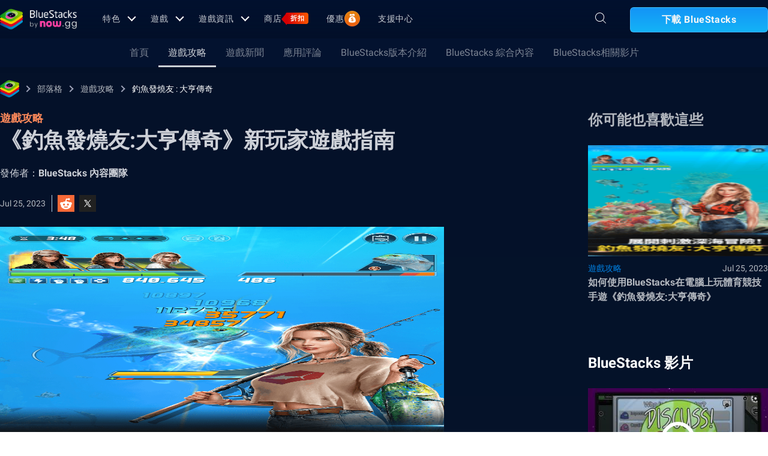

--- FILE ---
content_type: text/html; charset=utf-8
request_url: https://www.bluestacks.com/tw/blog/game-guides/ace-fishing-crew/afc-beginner-guide-tw.html
body_size: 74803
content:
<!DOCTYPE html><html lang="zh-hant" dir="ltr" data-country="US" data-locale="tw"><head><meta charSet="UTF-8"/><title>《釣魚發燒友:大亨傳奇》新玩家遊戲指南 | BlueStacks</title><meta name="robots" content="index,follow"/><meta http-equiv="X-UA-Compatible" content="ie=edge"/><link rel="canonical" href="https://www.bluestacks.com/tw/blog/game-guides/ace-fishing-crew/afc-beginner-guide-tw.html"/><meta name="description" content="安裝BlueStacks模擬器在你的電腦上玩體育競技類手遊《釣魚發燒友:大亨傳奇》，下載BlueStacks給你不一樣的遊戲體驗，不用整天看著遊戲，也能輕鬆獲取豐富獎勵！"/><meta name="baidu-site-verification" content="code-y42E1spUr0"/><meta name="theme-color" content="#FF42A5"/><meta property="og:locale" content="zh-Hant_TW"/><meta property="og:type" content="website"/><meta property="og:title" content="《釣魚發燒友:大亨傳奇》新玩家遊戲指南 | BlueStacks"/><meta property="og:description" content="安裝BlueStacks模擬器在你的電腦上玩體育競技類手遊《釣魚發燒友:大亨傳奇》，下載BlueStacks給你不一樣的遊戲體驗，不用整天看著遊戲，也能輕鬆獲取豐富獎勵！"/><meta property="og:url" content="https://www.bluestacks.com/tw/blog/game-guides/ace-fishing-crew/afc-beginner-guide-tw.html"/><meta property="og:site_name" content="Bluestacks - The Best Android Emulator on PC as Rated by You"/><meta property="article:publisher" content="https://www.facebook.com/BlueStacksInc/"/><meta property="og:updated_time" content="2021-10-04T11:56:17+00:00"/><meta property="fb:app_id" content="236804760387339"/><meta property="twitter:title" content="《釣魚發燒友:大亨傳奇》新玩家遊戲指南 | BlueStacks"/><meta property="og:image:alt" content="《釣魚發燒友:大亨傳奇》新玩家遊戲指南 | BlueStacks"/><meta name="twitter:title" content="《釣魚發燒友:大亨傳奇》新玩家遊戲指南 | BlueStacks"/><meta name="twitter:description" content="安裝BlueStacks模擬器在你的電腦上玩體育競技類手遊《釣魚發燒友:大亨傳奇》，下載BlueStacks給你不一樣的遊戲體驗，不用整天看著遊戲，也能輕鬆獲取豐富獎勵！"/><meta name="twitter:creator" content="@bluestacksinc"/><link rel="icon" href="https://cdn-www.bluestacks.com/bs-images/logo-icon.png" sizes="32x32"/><link rel="icon" href="https://cdn-www.bluestacks.com/bs-images/logo-icon.png" sizes="192x192"/><link rel="apple-touch-icon-precomposed" href="https://cdn-www.bluestacks.com/bs-images/logo-icon.png"/><meta name="msapplication-TileImage" content="https://cdn-www.bluestacks.com/bs-images/logo-icon.png"/><meta name="viewport" content="width=device-width,initial-scale=1,shrink-to-fit=no"/><meta name="google-site-verification" content="tbz8pRvfI7jRiJR8spPefljM-dF2Vi3MIxitsQ2oX_Y"/><meta name="naver-site-verification" content="c5e09798c62ac637c3a92471c52d236c3e4bffc1"/><meta name="referrer" content="no-referrer-when-downgrade"/><link rel="preconnect" href="https://cloud.bluestacks.com"/><link rel="dns-prefetch" href="https://www.google-analytics.com"/><link rel="preconnect" href="https://fonts.gstatic.com"/><meta property="og:image" content="https://cdn-www.bluestacks.com/bs-images/Beginners-guide-of-ace-fishing-crew-tw-banner.png"/><meta property="og:image:secure_url" content="https://cdn-www.bluestacks.com/bs-images/Beginners-guide-of-ace-fishing-crew-tw-banner.png"/><meta property="og:image:width" content="1200"/><meta property="og:image:height" content="630"/><meta property="og:image:type" content="image/jpeg"/><meta name="twitter:card" content="summary_large_image"/><meta name="twitter:image" content="https://cdn-www.bluestacks.com/bs-images/Beginners-guide-of-ace-fishing-crew-tw-banner.png"/><meta name="next-head-count" content="40"/><script id="global-script" strategy="afterInteractive">
              window['gtag_enable_tcf_support'] = true;
              window.show_advertisement = true;
              // GA init function
              window.dataLayer = window.dataLayer || [];
              function gtag(){dataLayer.push(arguments);}
              </script><script id="quantcast-script" strategy="afterInteractive">
              window.inMobileScript = function() {
            var host = "bluestacks.com";
            var element = document.createElement("script");
            var firstScript = document.getElementsByTagName("script")[0];
            var url = "https://cmp.inmobi.com".concat("/choice/", "mw9xJtqPQGFbC", "/", host, "/choice.js?tag_version=V3");
            var uspTries = 0;
            var uspTriesLimit = 3;
            element.async = true;
            element.type = "text/javascript";
            element.src = url;
            firstScript.parentNode.insertBefore(element, firstScript);
            function makeStub() {
                var TCF_LOCATOR_NAME = "__tcfapiLocator";
                var queue = [];
                var win = window;
                var cmpFrame;
                function addFrame() {
                    var doc = win.document;
                    var otherCMP = !!win.frames[TCF_LOCATOR_NAME];
                    if (!otherCMP) {
                        if (doc.body) {
                            var iframe = doc.createElement("iframe");
                            iframe.style.cssText = "display:none";
                            iframe.name = TCF_LOCATOR_NAME;
                            doc.body.appendChild(iframe);
                        } else {
                            setTimeout(addFrame, 5);
                        }
                    }
                    return !otherCMP;
                }
                function tcfAPIHandler() {
                    var gdprApplies;
                    var args = arguments;
                    if (!args.length) {
                        return queue;
                    } else if (args[0] === "setGdprApplies") {
                        if (args.length > 3 && args[2] === 2 && typeof args[3] === "boolean") {
                            gdprApplies = args[3];
                            if (typeof args[2] === "function") {
                                args[2]("set", true);
                            }
                        }
                    } else if (args[0] === "ping") {
                        var retr = {
                            gdprApplies: gdprApplies,
                            cmpLoaded: false,
                            cmpStatus: "stub"
                        };
                        if (typeof args[2] === "function") {
                            args[2](retr);
                        }
                    } else {
                        if (args[0] === "init" && typeof args[3] === "object") {
                            args[3] = Object.assign(args[3], {
                                tag_version: "V3"
                            });
                        }
                        queue.push(args);
                    }
                }
                function postMessageEventHandler(event) {
                    var msgIsString = typeof event.data === "string";
                    var json = {};
                    try {
                        if (msgIsString) {
                            json = JSON.parse(event.data);
                        } else {
                            json = event.data;
                        }
                    } catch (ignore) {}
                    var payload = json.__tcfapiCall;
                    if (payload) {
                        window.__tcfapi(payload.command, payload.version, function(retValue, success) {
                            var returnMsg = {
                                __tcfapiReturn: {
                                    returnValue: retValue,
                                    success: success,
                                    callId: payload.callId
                                }
                            };
                            if (msgIsString) {
                                returnMsg = JSON.stringify(returnMsg);
                            }
                            if (event && event.source && event.source.postMessage) {
                                event.source.postMessage(returnMsg, "*");
                            }
                        }, payload.parameter);
                    }
                }
                while(win){
                    try {
                        if (win.frames[TCF_LOCATOR_NAME]) {
                            cmpFrame = win;
                            break;
                        }
                    } catch (ignore) {}
                    if (win === window.top) {
                        break;
                    }
                    win = win.parent;
                }
                if (!cmpFrame) {
                    addFrame();
                    win.__tcfapi = tcfAPIHandler;
                    win.addEventListener("message", postMessageEventHandler, false);
                }
            }
            makeStub();
            function makeGppStub() {
                const CMP_ID = 10;
                const SUPPORTED_APIS = [
                    "2:tcfeuv2",
                    "6:uspv1",
                    "7:usnatv1",
                    "8:usca",
                    "9:usvav1",
                    "10:uscov1",
                    "11:usutv1",
                    "12:usctv1"
                ];
                window.__gpp_addFrame = function(n) {
                    if (!window.frames[n]) {
                        if (document.body) {
                            var i = document.createElement("iframe");
                            i.style.cssText = "display:none";
                            i.name = n;
                            document.body.appendChild(i);
                        } else {
                            window.setTimeout(window.__gpp_addFrame, 10, n);
                        }
                    }
                };
                window.__gpp_stub = function() {
                    var b = arguments;
                    __gpp.queue = __gpp.queue || [];
                    __gpp.events = __gpp.events || [];
                    if (!b.length || b.length == 1 && b[0] == "queue") {
                        return __gpp.queue;
                    }
                    if (b.length == 1 && b[0] == "events") {
                        return __gpp.events;
                    }
                    var cmd = b[0];
                    var clb = b.length > 1 ? b[1] : null;
                    var par = b.length > 2 ? b[2] : null;
                    if (cmd === "ping") {
                        clb({
                            gppVersion: "1.1",
                            cmpStatus: "stub",
                            cmpDisplayStatus: "hidden",
                            signalStatus: "not ready",
                            supportedAPIs: SUPPORTED_APIS,
                            cmpId: CMP_ID,
                            sectionList: [],
                            applicableSections: [
                                -1
                            ],
                            gppString: "",
                            parsedSections: {}
                        }, true);
                    } else if (cmd === "addEventListener") {
                        if (!("lastId" in __gpp)) {
                            __gpp.lastId = 0;
                        }
                        __gpp.lastId++;
                        var lnr = __gpp.lastId;
                        __gpp.events.push({
                            id: lnr,
                            callback: clb,
                            parameter: par
                        });
                        clb({
                            eventName: "listenerRegistered",
                            listenerId: lnr,
                            data: true,
                            pingData: {
                                gppVersion: "1.1",
                                cmpStatus: "stub",
                                cmpDisplayStatus: "hidden",
                                signalStatus: "not ready",
                                supportedAPIs: SUPPORTED_APIS,
                                cmpId: CMP_ID,
                                sectionList: [],
                                applicableSections: [
                                    -1
                                ],
                                gppString: "",
                                parsedSections: {}
                            }
                        }, true);
                    } else if (cmd === "removeEventListener") {
                        var success = false;
                        for(var i = 0; i < __gpp.events.length; i++){
                            if (__gpp.events[i].id == par) {
                                __gpp.events.splice(i, 1);
                                success = true;
                                break;
                            }
                        }
                        clb({
                            eventName: "listenerRemoved",
                            listenerId: par,
                            data: success,
                            pingData: {
                                gppVersion: "1.1",
                                cmpStatus: "stub",
                                cmpDisplayStatus: "hidden",
                                signalStatus: "not ready",
                                supportedAPIs: SUPPORTED_APIS,
                                cmpId: CMP_ID,
                                sectionList: [],
                                applicableSections: [
                                    -1
                                ],
                                gppString: "",
                                parsedSections: {}
                            }
                        }, true);
                    } else if (cmd === "hasSection") {
                        clb(false, true);
                    } else if (cmd === "getSection" || cmd === "getField") {
                        clb(null, true);
                    } else {
                        __gpp.queue.push([].slice.apply(b));
                    }
                };
                window.__gpp_msghandler = function(event) {
                    var msgIsString = typeof event.data === "string";
                    try {
                        var json = msgIsString ? JSON.parse(event.data) : event.data;
                    } catch (e) {
                        var json = null;
                    }
                    if (typeof json === "object" && json !== null && "__gppCall" in json) {
                        var i = json.__gppCall;
                        window.__gpp(i.command, function(retValue, success) {
                            var returnMsg = {
                                __gppReturn: {
                                    returnValue: retValue,
                                    success: success,
                                    callId: i.callId
                                }
                            };
                            event.source.postMessage(msgIsString ? JSON.stringify(returnMsg) : returnMsg, "*");
                        }, "parameter" in i ? i.parameter : null, "version" in i ? i.version : "1.1");
                    }
                };
                if (!("__gpp" in window) || typeof window.__gpp !== "function") {
                    window.__gpp = window.__gpp_stub;
                    window.addEventListener("message", window.__gpp_msghandler, false);
                    window.__gpp_addFrame("__gppLocator");
                }
            }
            makeGppStub();
            var uspStubFunction = function() {
                var arg = arguments;
                if (typeof window.__uspapi !== uspStubFunction) {
                    setTimeout(function() {
                        if (typeof window.__uspapi !== "undefined") {
                            window.__uspapi.apply(window.__uspapi, arg);
                        }
                    }, 500);
                }
            };
            var checkIfUspIsReady = function() {
                uspTries++;
                if (window.__uspapi === uspStubFunction && uspTries < uspTriesLimit) {
                    console.warn("USP is not accessible");
                } else {
                    clearInterval(uspInterval);
                }
            };
            if (typeof window.__uspapi === "undefined") {
                window.__uspapi = uspStubFunction;
                var uspInterval = setInterval(checkIfUspIsReady, 6000);
            }
        };
             (
              ()=>{
            window.getDomainFromUrl = function(url_) {
                const url = new URL(url_);
                const parts = url.hostname.split(".");
                if (parts.length > 2) {
                    return parts.slice(-2).join(".");
                }
                return url.hostname;
            };
            // Listen for the parent's response
            window.addEventListener("message", (event)=>{
                const domain = window.getDomainFromUrl(event.origin);
                if ([
                    "bluestacks.com",
                    "bstkinternal.net"
                ].includes(domain)) {
                    if (event.data.action_type === "isBS5ClientResult") {
                        document.querySelector("body").dataset["appplayer"] = true;
                        window.appplayer = true;
                        console.warn("AppCenter is detected");
                    }
                }
            });
            window.gotAppPlayerBackPage = ()=>{
                if (window.location.pathname == "/products/deals.html") {
                    window.parent.postMessage({
                        action_type: "goback"
                    }, "https://cdn-bgp.bluestacks.com");
                    return;
                }
                if (window.history.length > 1) {
                    window.history.back();
                } else {
                    window.parent.postMessage({
                        action_type: "goback"
                    }, "https://cdn-bgp.bluestacks.com");
                }
            };
            window.addAppPlayerBackButton = ()=>{
                var ref;
                const button = document.createElement("button");
                button.className = "app-placyer-back"; // Add class
                button.innerHTML = `
                <svg xmlns="http://www.w3.org/2000/svg" width="20" height="20" viewBox="0 0 20 20" fill="none">
                    <path d="M17 10.5H3M3 10.5L8.5 5M3 10.5L8.5 16" 
                          stroke="#F7FAFF" strokeWidth="2" 
                          style="stroke: rgb(247, 250, 255); stroke-opacity: 1;">
                    </path>
                </svg>
                Go Back
            `;
                button.onclick = window.gotAppPlayerBackPage;
                document === null || document === void 0 ? void 0 : (ref = document.body) === null || ref === void 0 ? void 0 : ref.appendChild(button);
            };
            // Call the function to add the button
            if (window.self !== window.top) {
                window.parent.postMessage({
                    action_type: "isBS5Client"
                }, "https://cdn-bgp.bluestacks.com");
                window.isBS5ClientInterval = setInterval(()=>{
                    window.parent.postMessage({
                        action_type: "isBS5Client"
                    }, "https://cdn-bgp.bluestacks.com");
                }, 50);
                setTimeout(()=>{
                    window.parent.postMessage({
                        action_type: "isBS5Client"
                    }, "https://cdn-bgp.bluestacks.com");
                    window.addAppPlayerBackButton();
                    if (window.isBS5ClientInterval) {
                        clearInterval(window.isBS5ClientInterval);
                    }
                }, 2000);
            } else {
                inMobileScript();
            }
        }
             )();
             </script><script strategy="lazyOnload">
                  let bstkLazyloadImages = () =>{
                    var forEach = (list, callback) => {
                      Array.prototype.forEach.call(list, callback);
                    };
                    var preloadImage = (img) => {
                      const src = img.getAttribute("data-src");
                      const oSrc = img.getAttribute("data-org");
                      const tryAlt = img.getAttribute("data-try-alt"); 

                      if (!src) return;

                      const virtualImg = new Image();
                      virtualImg.src = src;

                      virtualImg.onload = (e) => {
                        img.setAttribute("src", src);
                        img.addEventListener(
                          "load",
                          function loaded() {
                            if (!img) return;
                            img.classList.add("loadded");
                            img.classList.add("unblur");
                            img.classList.remove("lazy");
                          },
                          false
                        );
                      };

                      function tryAltDomains(errorImg, index){
                        return new Promise((resolve, reject) => { 
                          let domains = ["d2u1q3j7uk6p0t.cloudfront.net"]
                          if(domains[index]){
                            let newImg = errorImg.split('/');
                            newImg[2] = domains[index];
                            newImg = newImg.join('/')
                            const img = new Image();
                            img.src = newImg;
                            if (img.complete) {
                              resolve(newImg);
                            } else {
                              img.onload = () => {
                                resolve(newImg);
                              };
                              img.onerror = () => {
                                if(index < domains.length){
                                  return resolve(tryAltDomains(newImg, index + 1));
                                }else{
                                  return reject(false);
                                }
                              };
                            }
                          }else{
                            return reject(false);
                          }
                        })
                      }
                      
                      virtualImg.onerror = (e) => {
                        const fallbackSrc = img.getAttribute("data-fallback");
                        if(tryAlt){
                          tryAltDomains(oSrc, 0)
                          .then((newImg)=>{
                            img.setAttribute("src", newImg);
                          })
                          .catch(()=>{
                            if (fallbackSrc) {
                              img.setAttribute("src", fallbackSrc);
                              img.classList.add("fallback-img");
                            }
                          })
                        }else{
                          if (fallbackSrc) {
                            img.setAttribute("src", fallbackSrc);
                            img.classList.add("fallback-img");
                          }
                        }
                        img.classList.add("loadded");
                        img.classList.add("unblur");
                        img.classList.remove("lazy");
                      };
                    };

                    
                    var lazys = document.querySelectorAll("img.lazy");

                    /**
                     * Checking for Browser support, if not has load it all.
                     */
                    if (!("IntersectionObserver" in window)) {
                      forEach(lazys, (lazy) => preloadImage(lazy));
                    } else {
                      /**
                       * [onIntersection description]
                       * @param  {[type]} entries [description]
                       */
                      const onIntersection = (entries) => {
                        forEach(entries, (entry) => {
                          if (entry.intersectionRatio > 0) {
                            scroll.unobserve(entry.target);
                            preloadImage(entry.target);
                          }
                        });
                      };

                      /**
                       * instance of the IntersectionObserver
                       * @param {[callback]} onIntersection
                       * @see https://developer.mozilla.org/en-US/docs/Web/API/Intersection_Observer_API
                       */
                      const scroll = new IntersectionObserver(onIntersection, {
                        rootMargin: "50px 0px",
                        threshold: 0.1,
                      });

                      /**
                       * Targeting all selected elements to be observed
                       */
                      forEach(lazys, (lazy) => scroll.observe(lazy));
                    }
                  }
                  document.addEventListener("DOMContentLoaded", () => {
                    bstkLazyloadImages();
                    setTimeout(()=>{
                      bstkLazyloadImages();
                    },3000)
                  })

                  </script><script id="gtag-base" strategy="afterInteractive">
            // <!-- Google Tag Manager -->
            (function(w,d,s,l,i){w[l]=w[l]||[];w[l].push({'gtm.start':
            new Date().getTime(),event:'gtm.js'});var f=d.getElementsByTagName(s)[0],
            j=d.createElement(s),dl=l!='dataLayer'?'&l='+l:'';j.async=true;j.src=
            'https://www.googletagmanager.com/gtm.js?id='+i+dl;f.parentNode.insertBefore(j,f);
            })(window,document,'script','dataLayer','GTM-W4Z4SG');
            // <!-- End Google Tag Manager -->
          </script><script strategy="afterInteractive">
              let quantcastTimerCount = 0;
              let domain_name = 'bluestacks.com';
              let quantcastCookie = getCookie('quant_cast_cookie');
              if(quantcastCookie == 'accept'){
                window.show_advertisement = true;
              }else{
                window.show_advertisement = false;
              }
              if (
                location.hostname.includes('bluestacks.com')
              ) {
                domain_name = 'bluestacks.com';
              } else if (location.hostname === 'local.bluestacks.com') {
                domain_name = 'local.bluestacks.com';
              } else if (location.hostname === 'localhost') {
                domain_name = 'localhost';
              } else {
                domain_name = 'bstkinternal.net';
              }

              function getCookie(cname) {
                var name = cname + "=";
                var decodedCookie = decodeURIComponent(document.cookie);
                var ca = decodedCookie.split(';');
                for (var i = 0; i < ca.length; i++) {
                  var c = ca[i];
                  while (c.charAt(0) == ' ') {
                    c = c.substring(1);
                  }
                  if (c.indexOf(name) == 0) {
                    return c.substring(name.length, c.length);
                  }
                }
                return "";
              }
              var setCookie = (cookieName, cookieValue, daysToExpire) => {
                var date = new Date();
                date.setTime(date.getTime() + daysToExpire * 24 * 60 * 60 * 1000);
                var expires = 'expires=' + date.toUTCString();
                document.cookie = cookieName + '=' + cookieValue + ';' + expires + ';' + domain_name + ';path=/';
              };
              let gtmLoaded = false;
              let gaLoaded = false;

              const loadGTM = () => {
                if (!gtmLoaded) {
                  let quantcastCookie = getCookie('quant_cast_cookie');
                  if (quantcastCookie == 'accept') {
                    gtmLoaded = true;
                    let gtmScriptTag = document.createElement('script');
                    gtmScriptTag.src = '/wp-content/themes/bluestacks/js/gtm.js';
                    gtmScriptTag.async = true;
                    document.head.appendChild(gtmScriptTag);
                  }
                }
              }

              const loadGA = () => {
                if (!gaLoaded) {
                  let quantcastCookie = getCookie('quant_cast_cookie');
                  if (quantcastCookie) {
                    gaLoaded = true;
                    let gaScriptTag = document.createElement('script');
                    gaScriptTag.src = 'https://www.googletagmanager.com/gtag/js?id=G-3PED3R14PQ';
                    gaScriptTag.async = true;
                    document.head.appendChild(gaScriptTag);
          
                    setTimeout(function(){
                      gtag('js', new Date());
                      gtag('config', 'G-3PED3R14PQ');
                    },1000);
                  }
                }
              }

              window.quant_cast_cookie = true;
              document.addEventListener( 'click', function ( event ) {
                let eleClass = event.target.className.toString();
                // Save and Exit button event
                if(!event.target.className){
                  eleClass = event.target.parentElement.className.toString();
                }
                if(event.target && (eleClass.trim() == 'css-47sehv' || event.target.className == 'qc-cmp2-close-icon') ) {
                  setCookie('quant_cast_cookie',window.quant_cast_cookie , 30);
                  //loadGTM();
                  loadGA();
                };
                let moreOptClass = event.target.className.toString();
                if(!event.target.className){
                  moreOptClass = event.target.parentElement.className.toString();
                }
                // Save and Exit button event
                if(event.target && (moreOptClass.trim() == 'css-1hy2vtq') ) {
                  window.quant_cast_cookie = false;
                };
                if(event.target && (event.target.innerText == 'REJECT ALL' || event.target.innerText == 'OFF')) {
                  quant_cast_cookie = false;
                };
                if(event.target && (event.target.innerText == 'ACCEPT ALL' || event.target.innerText == 'ON')) {
                  quant_cast_cookie = true;
                };
              });

              let quantcastInterval = setInterval(function() {
                //loadGTM();
                loadGA();
              }, 1000)</script><script id="gtag-base" strategy="afterInteractive">
              const loadGAOther = () => {
                let gaScriptTag = document.createElement('script');
                gaScriptTag.src = 'https://www.googletagmanager.com/gtag/js?id=G-3PED3R14PQ';
                gaScriptTag.async = true;
                document.head.appendChild(gaScriptTag);

                setTimeout(function(){
                  gtag('js', new Date());
                  gtag('config', 'G-3PED3R14PQ');
                },1000);
              }
              loadGAOther();
          </script><meta name="next-font-preconnect"/><noscript data-n-css=""></noscript><script defer="" nomodule="" src="/_next/static/chunks/polyfills-5cd94c89d3acac5f.js"></script><script src="/_next/static/chunks/webpack-5c7687d58c15049a.js" defer=""></script><script src="/_next/static/chunks/framework-9cf46cf0fe8d1146.js" defer=""></script><script src="/_next/static/chunks/main-3456a641930ebb2c.js" defer=""></script><script src="/_next/static/chunks/pages/_app-8ca3d3d5004bdddc.js" defer=""></script><script src="/_next/static/chunks/0975f2b1-5217cdcae2597d7e.js" defer=""></script><script src="/_next/static/chunks/2675-3b682edc71d44a12.js" defer=""></script><script src="/_next/static/chunks/1795-fcd12dc84069a4bf.js" defer=""></script><script src="/_next/static/chunks/3944-cd7826df83de1a13.js" defer=""></script><script src="/_next/static/chunks/9941-7c93e2f1f995e0b4.js" defer=""></script><script src="/_next/static/chunks/8899-dfead38c7a94fc11.js" defer=""></script><script src="/_next/static/chunks/5594-09637f7cea7be4bf.js" defer=""></script><script src="/_next/static/chunks/234-58bc333aa305c9ed.js" defer=""></script><script src="/_next/static/chunks/4226-c639c30f8141e557.js" defer=""></script><script src="/_next/static/chunks/8491-4c71c3566a2de3c1.js" defer=""></script><script src="/_next/static/chunks/6135-012f331052b28488.js" defer=""></script><script src="/_next/static/chunks/2213-c66bee480eed9fdb.js" defer=""></script><script src="/_next/static/chunks/138-9f18ca18fcbd12d7.js" defer=""></script><script src="/_next/static/chunks/594-b67a1b25c478fc9d.js" defer=""></script><script src="/_next/static/chunks/8828-c9358b63fa93834d.js" defer=""></script><script src="/_next/static/chunks/2751-011b78d8e1fb1a72.js" defer=""></script><script src="/_next/static/chunks/pages/blog/%5Bcategory%5D/%5Bslug%5D/%5Barticle%5D-40adf2a868b7a280.js" defer=""></script><script src="/_next/static/RxqVKMWk7HOkDUjqAe0jj/_buildManifest.js" defer=""></script><script src="/_next/static/RxqVKMWk7HOkDUjqAe0jj/_ssgManifest.js" defer=""></script><script src="/_next/static/RxqVKMWk7HOkDUjqAe0jj/_middlewareManifest.js" defer=""></script><style data-styled="" data-styled-version="5.3.11">@font-face{font-family:'Roboto';font-style:normal;font-weight:400;font-display:swap;src:url(https://fonts.gstatic.com/s/roboto/v30/KFOmCnqEu92Fr1Mu72xKKTU1Kvnz.woff2) format('woff2');unicode-range:U+0460-052F,U+1C80-1C88,U+20B4,U+2DE0-2DFF,U+A640-A69F,U+FE2E-FE2F;}/*!sc*/
@font-face{font-family:'Roboto';font-style:normal;font-weight:400;font-display:swap;src:url(https://fonts.gstatic.com/s/roboto/v30/KFOmCnqEu92Fr1Mu5mxKKTU1Kvnz.woff2) format('woff2');unicode-range:U+0301,U+0400-045F,U+0490-0491,U+04B0-04B1,U+2116;}/*!sc*/
@font-face{font-family:'Roboto';font-style:normal;font-weight:400;font-display:swap;src:url(https://fonts.gstatic.com/s/roboto/v30/KFOmCnqEu92Fr1Mu7mxKKTU1Kvnz.woff2) format('woff2');unicode-range:U+1F00-1FFF;}/*!sc*/
@font-face{font-family:'Roboto';font-style:normal;font-weight:400;font-display:swap;src:url(https://fonts.gstatic.com/s/roboto/v30/KFOmCnqEu92Fr1Mu4WxKKTU1Kvnz.woff2) format('woff2');unicode-range:U+0370-03FF;}/*!sc*/
@font-face{font-family:'Roboto';font-style:normal;font-weight:400;font-display:swap;src:url(https://fonts.gstatic.com/s/roboto/v30/KFOmCnqEu92Fr1Mu7WxKKTU1Kvnz.woff2) format('woff2');unicode-range:U+0102-0103,U+0110-0111,U+0128-0129,U+0168-0169,U+01A0-01A1,U+01AF-01B0,U+1EA0-1EF9,U+20AB;}/*!sc*/
@font-face{font-family:'Roboto';font-style:normal;font-weight:400;font-display:swap;src:url(https://fonts.gstatic.com/s/roboto/v30/KFOmCnqEu92Fr1Mu7GxKKTU1Kvnz.woff2) format('woff2');unicode-range:U+0100-024F,U+0259,U+1E00-1EFF,U+2020,U+20A0-20AB,U+20AD-20CF,U+2113,U+2C60-2C7F,U+A720-A7FF;}/*!sc*/
@font-face{font-family:'Roboto';font-style:normal;font-weight:400;font-display:swap;src:url(https://fonts.gstatic.com/s/roboto/v30/KFOmCnqEu92Fr1Mu4mxKKTU1Kg.woff2) format('woff2');unicode-range:U+0000-00FF,U+0131,U+0152-0153,U+02BB-02BC,U+02C6,U+02DA,U+02DC,U+2000-206F,U+2074,U+20AC,U+2122,U+2191,U+2193,U+2212,U+2215,U+FEFF,U+FFFD;}/*!sc*/
@font-face{font-family:'Roboto';font-style:normal;font-weight:500;font-display:swap;src:url(https://fonts.gstatic.com/s/roboto/v30/KFOlCnqEu92Fr1MmEU9fCRc4AMP6lbBP.woff2) format('woff2');unicode-range:U+0460-052F,U+1C80-1C88,U+20B4,U+2DE0-2DFF,U+A640-A69F,U+FE2E-FE2F;}/*!sc*/
@font-face{font-family:'Roboto';font-style:normal;font-weight:500;font-display:swap;src:url(https://fonts.gstatic.com/s/roboto/v30/KFOlCnqEu92Fr1MmEU9fABc4AMP6lbBP.woff2) format('woff2');unicode-range:U+0301,U+0400-045F,U+0490-0491,U+04B0-04B1,U+2116;}/*!sc*/
@font-face{font-family:'Roboto';font-style:normal;font-weight:500;font-display:swap;src:url(https://fonts.gstatic.com/s/roboto/v30/KFOlCnqEu92Fr1MmEU9fCBc4AMP6lbBP.woff2) format('woff2');unicode-range:U+1F00-1FFF;}/*!sc*/
@font-face{font-family:'Roboto';font-style:normal;font-weight:500;font-display:swap;src:url(https://fonts.gstatic.com/s/roboto/v30/KFOlCnqEu92Fr1MmEU9fBxc4AMP6lbBP.woff2) format('woff2');unicode-range:U+0370-03FF;}/*!sc*/
@font-face{font-family:'Roboto';font-style:normal;font-weight:500;font-display:swap;src:url(https://fonts.gstatic.com/s/roboto/v30/KFOlCnqEu92Fr1MmEU9fCxc4AMP6lbBP.woff2) format('woff2');unicode-range:U+0102-0103,U+0110-0111,U+0128-0129,U+0168-0169,U+01A0-01A1,U+01AF-01B0,U+1EA0-1EF9,U+20AB;}/*!sc*/
@font-face{font-family:'Roboto';font-style:normal;font-weight:500;font-display:swap;src:url(https://fonts.gstatic.com/s/roboto/v30/KFOlCnqEu92Fr1MmEU9fChc4AMP6lbBP.woff2) format('woff2');unicode-range:U+0100-024F,U+0259,U+1E00-1EFF,U+2020,U+20A0-20AB,U+20AD-20CF,U+2113,U+2C60-2C7F,U+A720-A7FF;}/*!sc*/
@font-face{font-family:'Roboto';font-style:normal;font-weight:500;font-display:swap;src:url(https://fonts.gstatic.com/s/roboto/v30/KFOlCnqEu92Fr1MmEU9fBBc4AMP6lQ.woff2) format('woff2');unicode-range:U+0000-00FF,U+0131,U+0152-0153,U+02BB-02BC,U+02C6,U+02DA,U+02DC,U+2000-206F,U+2074,U+20AC,U+2122,U+2191,U+2193,U+2212,U+2215,U+FEFF,U+FFFD;}/*!sc*/
@font-face{font-family:'Roboto';font-style:normal;font-weight:700;font-display:swap;src:url(https://fonts.gstatic.com/s/roboto/v30/KFOlCnqEu92Fr1MmWUlfCRc4AMP6lbBP.woff2) format('woff2');unicode-range:U+0460-052F,U+1C80-1C88,U+20B4,U+2DE0-2DFF,U+A640-A69F,U+FE2E-FE2F;}/*!sc*/
@font-face{font-family:'Roboto';font-style:normal;font-weight:700;font-display:swap;src:url(https://fonts.gstatic.com/s/roboto/v30/KFOlCnqEu92Fr1MmWUlfABc4AMP6lbBP.woff2) format('woff2');unicode-range:U+0301,U+0400-045F,U+0490-0491,U+04B0-04B1,U+2116;}/*!sc*/
@font-face{font-family:'Roboto';font-style:normal;font-weight:700;font-display:swap;src:url(https://fonts.gstatic.com/s/roboto/v30/KFOlCnqEu92Fr1MmWUlfCBc4AMP6lbBP.woff2) format('woff2');unicode-range:U+1F00-1FFF;}/*!sc*/
@font-face{font-family:'Roboto';font-style:normal;font-weight:700;font-display:swap;src:url(https://fonts.gstatic.com/s/roboto/v30/KFOlCnqEu92Fr1MmWUlfBxc4AMP6lbBP.woff2) format('woff2');unicode-range:U+0370-03FF;}/*!sc*/
@font-face{font-family:'Roboto';font-style:normal;font-weight:700;font-display:swap;src:url(https://fonts.gstatic.com/s/roboto/v30/KFOlCnqEu92Fr1MmWUlfCxc4AMP6lbBP.woff2) format('woff2');unicode-range:U+0102-0103,U+0110-0111,U+0128-0129,U+0168-0169,U+01A0-01A1,U+01AF-01B0,U+1EA0-1EF9,U+20AB;}/*!sc*/
@font-face{font-family:'Roboto';font-style:normal;font-weight:700;font-display:swap;src:url(https://fonts.gstatic.com/s/roboto/v30/KFOlCnqEu92Fr1MmWUlfChc4AMP6lbBP.woff2) format('woff2');unicode-range:U+0100-024F,U+0259,U+1E00-1EFF,U+2020,U+20A0-20AB,U+20AD-20CF,U+2113,U+2C60-2C7F,U+A720-A7FF;}/*!sc*/
@font-face{font-family:'Roboto';font-style:normal;font-weight:700;font-display:swap;src:url(https://fonts.gstatic.com/s/roboto/v30/KFOlCnqEu92Fr1MmWUlfBBc4AMP6lQ.woff2) format('woff2');unicode-range:U+0000-00FF,U+0131,U+0152-0153,U+02BB-02BC,U+02C6,U+02DA,U+02DC,U+2000-206F,U+2074,U+20AC,U+2122,U+2191,U+2193,U+2212,U+2215,U+FEFF,U+FFFD;}/*!sc*/
@font-face{font-family:'Poppins';font-style:normal;font-weight:400;font-display:swap;src:url(https://fonts.gstatic.com/s/poppins/v20/pxiEyp8kv8JHgFVrJJbecnFHGPezSQ.woff2) format('woff2');unicode-range:U+0900-097F,U+1CD0-1CF6,U+1CF8-1CF9,U+200C-200D,U+20A8,U+20B9,U+25CC,U+A830-A839,U+A8E0-A8FB;}/*!sc*/
@font-face{font-family:'Poppins';font-style:normal;font-weight:400;font-display:swap;src:url(https://fonts.gstatic.com/s/poppins/v20/pxiEyp8kv8JHgFVrJJnecnFHGPezSQ.woff2) format('woff2');unicode-range:U+0100-024F,U+0259,U+1E00-1EFF,U+2020,U+20A0-20AB,U+20AD-20CF,U+2113,U+2C60-2C7F,U+A720-A7FF;}/*!sc*/
@font-face{font-family:'Poppins';font-style:normal;font-weight:400;font-display:swap;src:url(https://fonts.gstatic.com/s/poppins/v20/pxiEyp8kv8JHgFVrJJfecnFHGPc.woff2) format('woff2');unicode-range:U+0000-00FF,U+0131,U+0152-0153,U+02BB-02BC,U+02C6,U+02DA,U+02DC,U+2000-206F,U+2074,U+20AC,U+2122,U+2191,U+2193,U+2212,U+2215,U+FEFF,U+FFFD;}/*!sc*/
@font-face{font-family:'Poppins';font-style:normal;font-weight:500;font-display:swap;src:url(https://fonts.gstatic.com/s/poppins/v20/pxiByp8kv8JHgFVrLGT9Z11lFd2JQEl8qw.woff2) format('woff2');unicode-range:U+0900-097F,U+1CD0-1CF6,U+1CF8-1CF9,U+200C-200D,U+20A8,U+20B9,U+25CC,U+A830-A839,U+A8E0-A8FB;}/*!sc*/
@font-face{font-family:'Poppins';font-style:normal;font-weight:500;font-display:swap;src:url(https://fonts.gstatic.com/s/poppins/v20/pxiByp8kv8JHgFVrLGT9Z1JlFd2JQEl8qw.woff2) format('woff2');unicode-range:U+0100-024F,U+0259,U+1E00-1EFF,U+2020,U+20A0-20AB,U+20AD-20CF,U+2113,U+2C60-2C7F,U+A720-A7FF;}/*!sc*/
@font-face{font-family:'Poppins';font-style:normal;font-weight:500;font-display:swap;src:url(https://fonts.gstatic.com/s/poppins/v20/pxiByp8kv8JHgFVrLGT9Z1xlFd2JQEk.woff2) format('woff2');unicode-range:U+0000-00FF,U+0131,U+0152-0153,U+02BB-02BC,U+02C6,U+02DA,U+02DC,U+2000-206F,U+2074,U+20AC,U+2122,U+2191,U+2193,U+2212,U+2215,U+FEFF,U+FFFD;}/*!sc*/
@font-face{font-family:'Poppins';font-style:normal;font-weight:600;font-display:swap;src:url(https://fonts.gstatic.com/s/poppins/v20/pxiByp8kv8JHgFVrLEj6Z11lFd2JQEl8qw.woff2) format('woff2');unicode-range:U+0900-097F,U+1CD0-1CF6,U+1CF8-1CF9,U+200C-200D,U+20A8,U+20B9,U+25CC,U+A830-A839,U+A8E0-A8FB;}/*!sc*/
@font-face{font-family:'Poppins';font-style:normal;font-weight:600;font-display:swap;src:url(https://fonts.gstatic.com/s/poppins/v20/pxiByp8kv8JHgFVrLEj6Z1JlFd2JQEl8qw.woff2) format('woff2');unicode-range:U+0100-024F,U+0259,U+1E00-1EFF,U+2020,U+20A0-20AB,U+20AD-20CF,U+2113,U+2C60-2C7F,U+A720-A7FF;}/*!sc*/
@font-face{font-family:'Poppins';font-style:normal;font-weight:600;font-display:swap;src:url(https://fonts.gstatic.com/s/poppins/v20/pxiByp8kv8JHgFVrLEj6Z1xlFd2JQEk.woff2) format('woff2');unicode-range:U+0000-00FF,U+0131,U+0152-0153,U+02BB-02BC,U+02C6,U+02DA,U+02DC,U+2000-206F,U+2074,U+20AC,U+2122,U+2191,U+2193,U+2212,U+2215,U+FEFF,U+FFFD;}/*!sc*/
@font-face{font-family:'Poppins';font-style:normal;font-weight:700;font-display:swap;src:url(https://fonts.gstatic.com/s/poppins/v20/pxiByp8kv8JHgFVrLCz7Z11lFd2JQEl8qw.woff2) format('woff2');unicode-range:U+0900-097F,U+1CD0-1CF6,U+1CF8-1CF9,U+200C-200D,U+20A8,U+20B9,U+25CC,U+A830-A839,U+A8E0-A8FB;}/*!sc*/
@font-face{font-family:'Poppins';font-style:normal;font-weight:700;font-display:swap;src:url(https://fonts.gstatic.com/s/poppins/v20/pxiByp8kv8JHgFVrLCz7Z1JlFd2JQEl8qw.woff2) format('woff2');unicode-range:U+0100-024F,U+0259,U+1E00-1EFF,U+2020,U+20A0-20AB,U+20AD-20CF,U+2113,U+2C60-2C7F,U+A720-A7FF;}/*!sc*/
@font-face{font-family:'Poppins';font-style:normal;font-weight:700;font-display:swap;src:url(https://fonts.gstatic.com/s/poppins/v20/pxiByp8kv8JHgFVrLCz7Z1xlFd2JQEk.woff2) format('woff2');unicode-range:U+0000-00FF,U+0131,U+0152-0153,U+02BB-02BC,U+02C6,U+02DA,U+02DC,U+2000-206F,U+2074,U+20AC,U+2122,U+2191,U+2193,U+2212,U+2215,U+FEFF,U+FFFD;}/*!sc*/
*{font-family:'Roboto',sans-serif;box-sizing:border-box;margin:0;padding:0;}/*!sc*/
*:focus,*:active,*:hover{outline:none;}/*!sc*/
.overflow-y-hidden{overflow-y:hidden;}/*!sc*/
.blog-home-page *{font-family:"Poppins",sans-serif;}/*!sc*/
.blog-home-page .subscribe-email .pop-up-content .upper-section .heading{width:100%;}/*!sc*/
.blog-home-page .header-wrapper .container .right-section .language-selector .language-selector-btn:hover .sub-menu{top:64px;}/*!sc*/
.blog-home-page .cat-lbl[data-cat="updates"],.blog-home-page .cat-title[data-cat="updates"]{color:#ea526f !important;}/*!sc*/
.blog-home-page .cat-lbl[data-cat="news"],.blog-home-page .cat-title[data-cat="news"]{color:#3ddc97 !important;}/*!sc*/
.blog-home-page .cat-lbl[data-cat="game-guides"],.blog-home-page .cat-title[data-cat="game-guides"]{color:#ff8a5b !important;}/*!sc*/
.blog-home-page .cat-lbl[data-cat="bluestacks-exclusives"],.blog-home-page .cat-title[data-cat="bluestacks-exclusives"]{color:#FFD500 !important;}/*!sc*/
.blog-home-page .cat-lbl[data-cat="bluestacks-roundups"],.blog-home-page .cat-title[data-cat="bluestacks-roundups"]{color:#CD4631 !important;}/*!sc*/
.blog-home-page .cat-lbl[data-cat="app-reviews"],.blog-home-page .cat-title[data-cat="app-reviews"]{color:#25CED1 !important;}/*!sc*/
@media (max-width:767px){.blog-home-page .subscribe-email{display:block;}.blog-home-page .subscribe-email .content-box .container{-webkit-flex-direction:column;-ms-flex-direction:column;flex-direction:column;-webkit-box-pack:center;-webkit-justify-content:center;-ms-flex-pack:center;justify-content:center;}.blog-home-page .subscribe-email .content-box .container .subscribe-heading{font-weight:700;font-size:18px !important;line-height:28px;padding:0;-webkit-flex:unset;-ms-flex:unset;flex:unset;}.blog-home-page .subscribe-email .content-box .container .newsletter-blog.subscribe-box{width:100%;margin-top:24px;}.blog-home-page .subscribe-email .content-box .container .newsletter-blog.subscribe-box .nw-error{top:-28px;font-size:10px;}}/*!sc*/
html,body{margin:0;padding:0;width:100%;background:#ffffff;}/*!sc*/
ul[class]{list-style:none;padding:0;margin:0;}/*!sc*/
button,.btn{cursor:pointer;}/*!sc*/
h1,h2,h3,h4,h5,h6,p,span{margin:0;font-weight:unset;}/*!sc*/
a{color:inherit;-webkit-text-decoration:none;text-decoration:none;cursor:pointer;}/*!sc*/
b,strong{font-family:var(--font-bold);}/*!sc*/
.inline-lazy{display:inline;}/*!sc*/
.main-content{min-height:calc(100vh - 297px);}/*!sc*/
.mac_intel-no-download .download-button,.experiment_variant .mac_intel-no-download .download-button,.mac_intel-no-download .container .right-section .download-buttons a.download-button,.experiment_variant .mac_intel-no-download.mac-os a.old-download,.mac_intel-no-download .container .left-section .download-ab-button,.mac_intel-no-download .left-section .download-ab-button,.mac_intel-no-download .old-download.download-ab-button,.mac_intel-no-download .container .download-wrapper > a.download-button{background:#b3c1ce !important;cursor:default;}/*!sc*/
.mac_intel-no-download .download-button:hover,.experiment_variant .mac_intel-no-download .download-button:hover,.mac_intel-no-download .container .right-section .download-buttons a.download-button:hover,.experiment_variant .mac_intel-no-download.mac-os a.old-download:hover,.mac_intel-no-download .container .left-section .download-ab-button:hover,.mac_intel-no-download .left-section .download-ab-button:hover,.mac_intel-no-download .old-download.download-ab-button:hover,.mac_intel-no-download .container .download-wrapper > a.download-button:hover{background:#b3c1ce !important;webkit-filter:none;-webkit-filter:none;filter:none;}/*!sc*/
.mac_intel-no-download .sub-title a{pointer-events:none;color:#b3c1ce !important;cursor:default;}/*!sc*/
.mac_intel-no-download .pop-up-content .lower-section .download-wrapper .old-download.download-button{color:#bbb;}/*!sc*/
.tooltip-text-mac_intel{display:none;width:-webkit-max-content;width:-moz-max-content;width:max-content;max-width:365px;line-height:1.5em;}/*!sc*/
.mac_intel-no-download-tooltip{overflow:visible !important;z-index:1;}/*!sc*/
.mac_intel-no-download-tooltip .tooltip-text-mac_intel{position:absolute;background:rgba(0,0,0,0.9);color:white;padding:4px 12px;border-radius:8px;font-size:14px;font-weight:normal;top:130%;left:50%;-webkit-transform:translateX(-50%) scale(0.9);-ms-transform:translateX(-50%) scale(0.9);transform:translateX(-50%) scale(0.9);opacity:0;visibility:hidden;-webkit-transition:all 0.3s ease-in-out;transition:all 0.3s ease-in-out;box-shadow:0 4px 10px rgba(0,0,0,0.2);}/*!sc*/
.mac_intel-no-download-tooltip .tooltip-text-mac_intel::after{content:"";position:absolute;bottom:100%;left:50%;-webkit-transform:translateX(-50%);-ms-transform:translateX(-50%);transform:translateX(-50%);border-width:8px;border-style:solid;border-color:transparent transparent rgba(0,0,0,0.85) transparent;}/*!sc*/
.mac_intel-no-download-tooltip:hover .tooltip-text-mac_intel{display:block;opacity:1;visibility:visible;-webkit-transform:translateX(-50%) scale(1);-ms-transform:translateX(-50%) scale(1);transform:translateX(-50%) scale(1);}/*!sc*/
.windows-os .cloud-games-section .download-bsx:not(.download-bs10){display:none !important;}/*!sc*/
html[lang=ar] .cloud-games-section .container .download-banner{-webkit-flex-direction:row-reverse;-ms-flex-direction:row-reverse;flex-direction:row-reverse;}/*!sc*/
html[lang=ar] .faq-section .container .faq-list .faq-item .toggle-arrow{right:unset;left:0;}/*!sc*/
html[lang=ar] .download-other-versions{-webkit-flex-direction:row-reverse;-ms-flex-direction:row-reverse;flex-direction:row-reverse;}/*!sc*/
html[lang=ar] .all-versions .download-version-list .version-li .r-section{margin-left:0;}/*!sc*/
html[lang=ar] .all-versions .download-version-list .version-li .r-section .l-side .title{margin-left:0;margin-right:8px;}/*!sc*/
@media (min-width:768px){html[lang=ar] .all-versions .download-version-list .version-li .r-section{margin-right:102px;}}/*!sc*/
.autocomplete-suggestions{z-index:9999;position:fixed !important;max-height:250px;border-radius:5px;background:#fff;overflow:hidden;overflow-y:auto;display:none;}/*!sc*/
.autocomplete-suggestions .search-wrapper .heading{display:-webkit-box;display:-webkit-flex;display:-ms-flexbox;display:flex;-webkit-box-pack:justify;-webkit-justify-content:space-between;-ms-flex-pack:justify;justify-content:space-between;margin:14px 0 5px 0;padding:0 14px;font-weight:700;font-size:60px;line-height:72px;color:#fff;}/*!sc*/
.autocomplete-suggestions .search-wrapper .heading .heading-title{font-weight:600;font-size:16px;line-height:24px;color:#28304c;margin:0;}/*!sc*/
.autocomplete-suggestions .search-wrapper .heading .view-all{font-weight:400;font-size:14px;line-height:24px;color:#0082e5;}/*!sc*/
.autocomplete-suggestions .search-wrapper .suggestion-list .autocomplete-suggestion{padding:10px 14px;border-bottom:1px solid #eee;color:#556789;font-size:16px;}/*!sc*/
.autocomplete-suggestions .search-wrapper .suggestion-list .autocomplete-suggestion:not(:last-child){border-bottom:1px solid rgba(169,173,184,.3);}/*!sc*/
.autocomplete-suggestions .search-wrapper .suggestion-list .autocomplete-suggestion .search-i{display:-webkit-box;display:-webkit-flex;display:-ms-flexbox;display:flex;-webkit-align-items:center;-webkit-box-align:center;-ms-flex-align:center;align-items:center;}/*!sc*/
.autocomplete-suggestions .search-wrapper .suggestion-list .autocomplete-suggestion .search-i figure{height:40px;width:40px;}/*!sc*/
.autocomplete-suggestions .search-wrapper .suggestion-list .autocomplete-suggestion .search-i figure img{height:100%;width:100%;object-fit:cover;display:inline-block;}/*!sc*/
.autocomplete-suggestions .search-wrapper .suggestion-list .autocomplete-suggestion .search-i figcaption{margin-left:18px;font-size:18px;line-height:28px;color:#394566;width:calc(100% - 58px);-webkit-box-orient:vertical;display:-webkit-box;-webkit-line-clamp:1;overflow:hidden;text-overflow:ellipsis;}/*!sc*/
.autocomplete-suggestions .search-wrapper .suggestion-list .autocomplete-suggestion .search-i figcaption b{color:#0091ff;font-weight:400;}/*!sc*/
body{-webkit-font-smoothing:antialiased;overflow-x:hidden;}/*!sc*/
.snow{display:none;}/*!sc*/
.banner-hidden .header-wrapper{background:#1f2640;position:fixed;-webkit-transition:.3s ease-in-out;transition:.3s ease-in-out;height:64px;}/*!sc*/
.banner-hidden .blog-home-page .header-wrapper{position:fixed !important;background:#001333 !important;}/*!sc*/
.banner-hidden .header-app-tab-section{position:fixed !important;width:100% !important;top:64px !important;z-index:3 !important;background-color:#1e2640 !important;-webkit-transition:.3s ease-in-out;transition:.3s ease-in-out;bottom:unset;}/*!sc*/
.banner-hidden .header-app-tab-section .published-date{display:none;}/*!sc*/
@media (max-width:767px){.css-ev1fav.css-ev1fav{width:90% !important;}.css-ev1fav.css-ev1fav .qc-usp-close-icon{background-size:50%;}.css-ev1fav.css-ev1fav .qc-usp-ui-content .qc-usp-title{line-height:1.3 !important;padding-right:40px !important;}.css-ev1fav.css-ev1fav .qc-usp-ui-content .qc-usp-main-messaging{padding-right:16px !important;}.qc-cmp-cleanslate p{line-height:1.3 !important;}}/*!sc*/
.blog-pages:not(.blog-home-page) .footer-wrapper .breadcrum-list > li:last-child:hover{color:#fff;}/*!sc*/
.blog-pages:not(.blog-home-page) .footer-wrapper .breadcrum-list > li:last-child a{cursor:pointer;pointer-events:none;}/*!sc*/
.blog-pages.blog-home-page .footer-wrapper .breadcrum-list > li:last-child{pointer-events:none;}/*!sc*/
.blog-pages.blog-home-page .footer-wrapper .breadcrum-list > li:last-child:hover{color:rgba(255,255,255,0.8);}/*!sc*/
.flex{display:-webkit-box;display:-webkit-flex;display:-ms-flexbox;display:flex;}/*!sc*/
.flex.perfectCenter{-webkit-box-pack:center;-webkit-justify-content:center;-ms-flex-pack:center;justify-content:center;-webkit-align-items:center;-webkit-box-align:center;-ms-flex-align:center;align-items:center;}/*!sc*/
.flex.hrtlCenter{-webkit-box-pack:center;-webkit-justify-content:center;-ms-flex-pack:center;justify-content:center;}/*!sc*/
.flex.vrtlCenter{-webkit-align-items:center;-webkit-box-align:center;-ms-flex-align:center;align-items:center;}/*!sc*/
.flex.flex-end{-webkit-box-pack:end;-webkit-justify-content:flex-end;-ms-flex-pack:end;justify-content:flex-end;}/*!sc*/
.flex.space-btw{-webkit-box-pack:justify;-webkit-justify-content:space-between;-ms-flex-pack:justify;justify-content:space-between;}/*!sc*/
.flex.space-around{-webkit-box-pack:space-around;-webkit-justify-content:space-around;-ms-flex-pack:space-around;justify-content:space-around;}/*!sc*/
.flex.column{-webkit-flex-direction:column;-ms-flex-direction:column;flex-direction:column;}/*!sc*/
.flex.start{-webkit-align-items:flex-start;-webkit-box-align:flex-start;-ms-flex-align:flex-start;align-items:flex-start;}/*!sc*/
.flex.pointer{cursor:pointer;}/*!sc*/
.laoder-div{display:-webkit-box;display:-webkit-flex;display:-ms-flexbox;display:flex;-webkit-box-pack:center;-webkit-justify-content:center;-ms-flex-pack:center;justify-content:center;-webkit-align-items:center;-webkit-box-align:center;-ms-flex-align:center;align-items:center;}/*!sc*/
.tab-nav-loader{background:rgba(255,255,255,0.20);width:60px;height:20px;position:relative;overflow:hidden;border-radius:4px;}/*!sc*/
.tab-nav-loader::after{content:"";position:absolute;top:0;left:-150%;width:150%;height:100%;background:linear-gradient(64deg,transparent 36% ,rgba(255,255,255,0.6) 50%,transparent 70%);-webkit-animation:shimmer 1.5s infinite;animation:shimmer 1.5s infinite;}/*!sc*/
@-webkit-keyframes shimmer{0%{left:-150%;}100%{left:100%;}}/*!sc*/
@keyframes shimmer{0%{left:-150%;}100%{left:100%;}}/*!sc*/
.container{max-width:1300px;width:100%;margin:0 auto;}/*!sc*/
@media (max-width:1260px){.container{padding-right:12px !important;padding-left:12px !important;}}/*!sc*/
@media (max-width:1024px){.container{padding-right:12px !important;padding-left:12px !important;}}/*!sc*/
.mob-visible{display:none;}/*!sc*/
@media (max-width:1024px){.mob-visible{display:block;}}/*!sc*/
.img-responsive{max-width:100%;width:auto;height:auto;}/*!sc*/
.image-fit{height:100%;width:100%;}/*!sc*/
.hidden{display:none !important;}/*!sc*/
.display-block{display:block !important;}/*!sc*/
.mac-os .non-mac,.safari .non-mac,.apple-safari .non-mac{display:none;}/*!sc*/
.mac-os .mac-visible.hide,.safari .mac-visible.hide,.apple-safari .mac-visible.hide{display:block !important;}/*!sc*/
.mac-os .download-button.download-bsx.download-bs10,.safari .download-button.download-bsx.download-bs10,.apple-safari .download-button.download-bsx.download-bs10{border:1px solid #fff;background:0 0;pointer-events:none;}/*!sc*/
figure{position:relative;}/*!sc*/
.img-loading{display:none;-webkit-align-items:center;-webkit-box-align:center;-ms-flex-align:center;align-items:center;-webkit-box-pack:center;-webkit-justify-content:center;-ms-flex-pack:center;justify-content:center;-webkit-flex-flow:column;-ms-flex-flow:column;flex-flow:column;position:absolute;top:0;left:0;width:100%;height:100%;background-color:#ddd;background-size:calc(100% / 3);overflow:hidden;z-index:1;}/*!sc*/
.img-loading .svg-icon{max-width:50%;max-height:50%;width:calc(100% - 20px);position:absolute;}/*!sc*/
.img-loading .shine{width:100%;height:100%;-webkit-transition:0.3s;transition:0.3s;background:linear-gradient(-90deg,#efefef 0,#fcfcfc 50%,#efefef 100%);background-size:400% 400%;-webkit-animation:shine 1.3s infinite;animation:shine 1.3s infinite;opacity:0.8;}/*!sc*/
@-webkit-keyframes shine{0%{background-position:0% 0%;}100%{background-position:-135% 0%;}}/*!sc*/
@keyframes shine{0%{background-position:0% 0%;}100%{background-position:-135% 0%;}}/*!sc*/
.lazy:not(.loaded)+.img-loading,.swiper-lazy:not(.swiper-lazy-loaded)+.img-loading{display:-webkit-box !important;display:-webkit-flex !important;display:-ms-flexbox !important;display:flex !important;}/*!sc*/
.lazy:not(.loaded)+.img-loading,.swiper-lazy:not(.swiper-lazy-loaded)+.img-loading{display:-webkit-box !important;display:-webkit-flex !important;display:-ms-flexbox !important;display:flex !important;}/*!sc*/
.pop-up{position:fixed;top:0;left:0;width:100vw;height:100%;background:rgba(35,51,76,.9);opacity:0;z-index:-1;}/*!sc*/
.pop-up .close-modal{position:absolute;top:2vw;right:2vw;border:0;padding:20px;background:0 0;}/*!sc*/
.pop-up .close-modal::before,.pop-up .close-modal::after{position:absolute;left:50%;top:50%;content:'';background-color:#fff;-webkit-transform:translate(-50%,-50%) rotate(45deg);-ms-transform:translate(-50%,-50%) rotate(45deg);transform:translate(-50%,-50%) rotate(45deg);-webkit-transform-origin:center center;-ms-transform-origin:center center;transform-origin:center center;}/*!sc*/
.pop-up .close-modal::before{height:2px;width:50%;}/*!sc*/
.pop-up .close-modal::after{height:50%;width:2px;}/*!sc*/
.pop-up.active{-webkit-animation:modal-showing-up .2s cubic-bezier(.5,0,.5,1) forwards;animation:modal-showing-up .2s cubic-bezier(.5,0,.5,1) forwards;z-index:99999;}/*!sc*/
.pop-up.show-content .pop-up-content{opacity:1;-webkit-transform:translate3d(-50%,-50%,0);-ms-transform:translate3d(-50%,-50%,0);transform:translate3d(-50%,-50%,0);}/*!sc*/
.pop-up .pop-up-content{position:absolute;top:50%;left:50%;-webkit-transform:translate3d(-50%,10px,0);-ms-transform:translate3d(-50%,10px,0);transform:translate3d(-50%,10px,0);width:90%;max-width:700px;padding:20px 30px 40px;text-align:center;border-radius:2px;box-sizing:border-box;background:#e9f0f7;opacity:0;-webkit-transition:opacity .15s cubic-bezier(0,.5,.5,1),-webkit-transform .2s cubic-bezier(.5,0,.5,1);-webkit-transition:opacity .15s cubic-bezier(0,.5,.5,1),-webkit-transform .2s cubic-bezier(.5,0,.5,1);transition:opacity .15s cubic-bezier(0,.5,.5,1),-webkit-transform .2s cubic-bezier(.5,0,.5,1);-webkit-transition:-webkit-transform .2s cubic-bezier(.5,0,.5,1),opacity .15s cubic-bezier(0,.5,.5,1);-webkit-transition:transform .2s cubic-bezier(.5,0,.5,1),opacity .15s cubic-bezier(0,.5,.5,1);transition:transform .2s cubic-bezier(.5,0,.5,1),opacity .15s cubic-bezier(0,.5,.5,1);-webkit-transition:-webkit-transform .2s cubic-bezier(.5,0,.5,1),opacity .15s cubic-bezier(0,.5,.5,1),-webkit-transform .2s cubic-bezier(.5,0,.5,1);-webkit-transition:transform .2s cubic-bezier(.5,0,.5,1),opacity .15s cubic-bezier(0,.5,.5,1),-webkit-transform .2s cubic-bezier(.5,0,.5,1);transition:transform .2s cubic-bezier(.5,0,.5,1),opacity .15s cubic-bezier(0,.5,.5,1),-webkit-transform .2s cubic-bezier(.5,0,.5,1);box-shadow:0 14px 28px rgba(19,28,41,.8),0 10px 10px rgba(19,28,41,.4);}/*!sc*/
.pop-up .pop-up-content h5{color:#32406f;font-size:33px;margin:5px auto 20px;font-weight:700;line-height:49.5px;}/*!sc*/
@-webkit-keyframes modal-showing-up{from{opacity:0;}to{opacity:1;}}/*!sc*/
@keyframes modal-showing-up{from{opacity:0;}to{opacity:1;}}/*!sc*/
.persistent-download-section{display:none;position:fixed;top:0;bottom:0;width:100%;z-index:999;background-color:rgba(0,0,0,.5);-webkit-align-items:flex-end;-webkit-box-align:flex-end;-ms-flex-align:flex-end;align-items:flex-end;}/*!sc*/
.persistent-download-section.show{display:-webkit-box;display:-webkit-flex;display:-ms-flexbox;display:flex;}/*!sc*/
.persistent-download-section .download-arrow-block{display:-webkit-box;display:-webkit-flex;display:-ms-flexbox;display:flex;min-width:220px;-webkit-box-pack:center;-webkit-justify-content:center;-ms-flex-pack:center;justify-content:center;-webkit-align-items:center;-webkit-box-align:center;-ms-flex-align:center;align-items:center;-webkit-flex-flow:column;-ms-flex-flow:column;flex-flow:column;padding-bottom:20px;}/*!sc*/
.persistent-download-section .download-arrow-block span{font-size:18px;line-height:26px;color:#fff;margin-bottom:23px;padding:0 10px;}/*!sc*/
.persistent-download-section .download-arrow-block .download-arrow{width:134px;-webkit-animation-name:bounce-up-down;animation-name:bounce-up-down;-webkit-animation-timing-function:linear;animation-timing-function:linear;-webkit-animation-duration:1s;animation-duration:1s;-webkit-animation-iteration-count:infinite;animation-iteration-count:infinite;}/*!sc*/
.is-minimized .categories-navigation{position:fixed;top:0;z-index:9;}/*!sc*/
@-webkit-keyframes bounce-up-down{0%{-webkit-transform:translateY(0);-ms-transform:translateY(0);transform:translateY(0);}50%{-webkit-transform:translateY(-15px);-ms-transform:translateY(-15px);transform:translateY(-15px);}100%{-webkit-transform:translateY(0);-ms-transform:translateY(0);transform:translateY(0);}}/*!sc*/
@keyframes bounce-up-down{0%{-webkit-transform:translateY(0);-ms-transform:translateY(0);transform:translateY(0);}50%{-webkit-transform:translateY(-15px);-ms-transform:translateY(-15px);transform:translateY(-15px);}100%{-webkit-transform:translateY(0);-ms-transform:translateY(0);transform:translateY(0);}}/*!sc*/
#XBox .browse-more-games{background:#fff;padding-top:0;}/*!sc*/
#XBox .browse-more-games .suggested_games_heading{color:#28304c;}/*!sc*/
#XBox .browse-more-games a:not(.suggested_games_more){-webkit-transition:.3s ease-in-out;transition:.3s ease-in-out;box-shadow:0 4px 8px rgba(0,0,0,.10);margin:0 16px 0 0;}/*!sc*/
#XBox .browse-more-games a:not(.suggested_games_more) .feature_game_card_description{position:relative;}/*!sc*/
#XBox .browse-more-games a:not(.suggested_games_more) .feature_game_card_description .arrow_container{position:absolute;right:0;top:40%;height:20px;width:20px;}/*!sc*/
#XBox .browse-more-games a:not(.suggested_games_more) .feature_game_card_description .feature_game_card_description_rating_container{display:none;}/*!sc*/
@media (max-width:767px){body:not(.mac-os) .hero-app-section .container .app-info .download-wrapper .download-button,body:not(.safari):not(.apple-safari):not(.mobile-ios) .hero-app-section .container .app-info .download-wrapper .download-button,body:not(.apple-safari):not(.mobile-ios) .hero-app-section .container .app-info .download-wrapper .download-button{font-size:0;background:transparent !important;padding:0;width:100%;height:68px !important;max-width:100%;min-width:auto;margin-bottom:12px!important;}body.is-iPhone .download-generic .outer-layer .btn-play-now,body.mac-os .download-generic .outer-layer .btn-play-now,body.mobile-ios .download-generic .outer-layer .btn-play-now,body.safari .download-generic .outer-layer .btn-play-now{width:100%;border-radius:0;display:-webkit-box;display:-webkit-flex;display:-ms-flexbox;display:flex;}body:not(.mac-os) #PCClient .hero-app-section .container .app-info .download-wrapper .download-button,body:not(.safari) #PCClient .hero-app-section .container .app-info .download-wrapper .download-button,body:not(.apple-safari) #PCClient .hero-app-section .container .app-info .download-wrapper .download-button{display:none !important;}body.mobile-ios .post-template .l-side .post-content-wrapper .post-content .download-generic .outer-layer .download-wrapper .download-button,body.mac-os .post-template .l-side .post-content-wrapper .post-content .download-generic .outer-layer .download-wrapper .download-button{background:linear-gradient(88.25deg,#df011f .18%,#9d2750 37.7%,#0a88d9 119.08%);}body:not(.mac-os) .main-container .post-template .t-components .l-side .download-generic .outer-layer .download-button,body:not(.mobile-ios) .main-container .post-template .t-components .l-side .download-generic .outer-layer .download-button,body:not(.apple-safari) .main-container .post-template .t-components .l-side .download-generic .outer-layer .download-button{background:url(https://cdn-www.bluestacks.com/bs-images/google-play-badge.png) no-repeat !important;font-size:0 !important;background-size:contain !important;border:none !important;padding:0;width:164px;height:48px !important;min-width:auto;}body.mac-os .main-container .post-template .t-components .l-side .download-generic .outer-layer .download-button,body.mobile-ios .main-container .post-template .t-components .l-side .download-generic .outer-layer .download-button,body.apple-safari .main-container .post-template .t-components .l-side .download-generic .outer-layer .download-button{background:linear-gradient(rgb(21,154,255) 0%,rgb(21,185,255) 100%) !important;font-size:16px !important;width:100%;min-width:100%;max-width:100%;padding:8px 21px;}#XBox .hero-app-section .container .app-info .download-wrapper .download-button{text-align:center;text-transform:uppercase;font-size:14px;line-height:24px;-webkit-letter-spacing:2px;-moz-letter-spacing:2px;-ms-letter-spacing:2px;letter-spacing:2px;min-width:auto;padding:10px 32px;color:#fff;font-weight:700;display:inline-block;box-shadow:none;-webkit-transition:.3s ease-in-out;transition:.3s ease-in-out;max-width:550px;position:relative;height:auto !important;}}/*!sc*/
[lang=ar] section.blog-section .see-all{left:14px;right:unset;}/*!sc*/
[lang=ar] .persistent-download-section.show{-webkit-box-pack:end;-webkit-justify-content:flex-end;-ms-flex-pack:end;justify-content:flex-end;}/*!sc*/
[lang=ar] header.header-wrapper .container .left-section .logo-block{margin:0 0 0 8px;}/*!sc*/
[lang=ar] header.header-wrapper .container .left-section .logo-block .logo-img{margin-left:8px;margin-right:0;}/*!sc*/
[lang=ar] section.how-to-steps-section .description p,[lang=ar] section.app-screenshots .container .content p{text-align:right !important;}/*!sc*/
[lang=ar] .faq-section .container .faq-list .faq-item .toggle-arrow{left:0;right:unset;}/*!sc*/
[lang=ar] .faq-section .container .faq-list .faq-item .faq-a .step-list{padding-right:48px;padding-left:0;}/*!sc*/
[lang=ar] .faq-section .container .faq-list .faq-item .faq-a ol{padding-right:48px;padding-left:0;}/*!sc*/
[lang=ar] header .container .right-section .language-selector{margin-left:10px;margin-right:0;}/*!sc*/
[lang=ar] header .container .right-section .search-wrapper{margin-left:10px;margin-right:0;}/*!sc*/
[lang=ar] header .container .right-section .download-buttons{left:0;}/*!sc*/
[lang=ar] section.hero-app-section .app-tab-section .container .published-date{left:15px;right:unset;}/*!sc*/
[lang=ar] .game-features .game-feature-block .game-feature-wrapper .game-enhancement-features{padding-right:37px;padding-left:0;}/*!sc*/
[lang=ar] .game-features .game-feature-block .game-feature-wrapper .list-wrapper .game-feature-list{padding-left:26px;}/*!sc*/
[lang=ar] .game-features .game-feature-block .game-feature-wrapper .list-wrapper .game-feature-list li{-webkit-box-pack:start;-webkit-justify-content:flex-start;-ms-flex-pack:start;justify-content:flex-start;}/*!sc*/
[lang=ar] section.how-to-steps-section .steps .step-item .content{padding-right:65px;padding-left:0;}/*!sc*/
[lang=ar] section.how-to-steps-section .steps .step-item .content::before{right:0;left:unset;}/*!sc*/
[lang=ar] .blog-pre-registration{background:#1f2640 url(https://cdn-www.bluestacks.com/bs-images/Exclusive-Gaming-Content_AR.jpg) no-repeat;background-position:center left;}/*!sc*/
[lang=ar] .container .arrow_container > svg{float:left;-webkit-transform:rotate(180deg);-ms-transform:rotate(180deg);transform:rotate(180deg);}/*!sc*/
[lang=ar] .footer-wrapper .breadcrum-list > li{padding-right:24px;padding-left:12px;}/*!sc*/
[lang=ar] .footer-wrapper .breadcrum-list > li:not(:first-child)::before{-webkit-transform:rotate(-225deg);-ms-transform:rotate(-225deg);transform:rotate(-225deg);right:0;left:unset;}/*!sc*/
[lang=ar] .footer-wrapper .footer-menu-item.download-social-share .follow-us-on .social-share-links .social-share-item{margin-left:12px;margin-right:0;}/*!sc*/
[lang=ar] .footer-wrapper .policy-links{text-align:right;}/*!sc*/
[lang=ar] .footer-wrapper .policy-links > .policy-items{padding-left:5px;padding-right:0;}/*!sc*/
[lang=ar] .footer-wrapper .policy-links > .policy-items:not(:last-child):after{left:0;right:unset;}/*!sc*/
[lang=ar] .footer-wrapper .logo-breadcrum{margin-left:10px;margin-right:0;}/*!sc*/
[lang=ar] .footer-wrapper .footer-menu-item{margin-left:7%;margin-right:0;}/*!sc*/
[lang=ar] .footer-wrapper .footer-menu-item:first-child{margin-right:0;margin-left:7%;}/*!sc*/
[lang=ar] .footer-wrapper .footer-menu-item.download-social-share .youtube-subscribe .youtube-link .icon-with-text .text-youtube{padding-left:8px;padding-right:0;}/*!sc*/
[lang=ar] .footer-menu-item div.footerMenuItem-title::after,[lang=ar] .footer-menu-item a.footerMenuItem-title::after{right:unset !important;left:5px;}/*!sc*/
[lang=ar] .header-menu .menu-item .sub-menu{right:0;left:unset;}/*!sc*/
[lang=ar] .header-menu .menu-item .sub-menu .sub-menu-item{padding:0;}/*!sc*/
[lang=ar] .menu-item .menu-item-tag.menu-item-tag-after{padding:0 0 0 20px !important;}/*!sc*/
[lang=ar] .menu-item .menu-item-tag.menu-item-tag-after::after{left:0 !important;right:unset !important;}/*!sc*/
@media (max-width:767px){[lang=ar] .menu-item .menu-item-tag.menu-item-tag-after::after{left:26px !important;right:unset !important;}}/*!sc*/
[lang=ar] header .container .right-section .container-autocomplete{right:unset;left:calc(100% - 38px);}/*!sc*/
[lang=ar] header .container .right-section .container-autocomplete form{left:26px;right:20px;}/*!sc*/
[lang=ar] section.hero-app-section .app-banner img{-webkit-transform:scaleX(-1);-ms-transform:scaleX(-1);transform:scaleX(-1);}/*!sc*/
[lang=ar] .tooltip-tag{-webkit-flex-direction:row-reverse;-ms-flex-direction:row-reverse;flex-direction:row-reverse;}/*!sc*/
[lang=ar] .tooltip-tag .tooltip-popup{right:100%;left:unset;}/*!sc*/
[lang=ar] .tooltip-tag .tooltip-popup .popup-wrapper{margin-left:0;margin-right:8px;}/*!sc*/
[lang=ar] .tooltip-tag .tooltip-popup .popup-wrapper::after{border-left:6px solid rgba(255,255,255,0.4);border-right:unset;left:unset;right:-7px;}/*!sc*/
@media (max-width:767px){[lang=ar] .tooltip-tag .tooltip-popup{right:0;left:0;}[lang=ar] .tooltip-tag .tooltip-popup .popup-wrapper{margin-left:0;margin-right:0;}[lang=ar] .game-features .game-feature-block .game-feature-wrapper .game-feature-detail.game-enhancement-features .feature-description.game-enhancement-features{padding-right:0;}[lang=ar] .game-features .game-feature-block .game-feature-wrapper .game-enhancement-features{padding-right:0;}[lang=ar] section.hero-app-section .app-banner img{-webkit-transform:scaleX(1);-ms-transform:scaleX(1);transform:scaleX(1);}[lang=ar] section.hero-app-section .app-info .app-basic-info .info-wrapper{margin-left:0;margin-right:10px;}}/*!sc*/
@media (max-width:1024px){[lang=ar] header .container .right-section .nav-menu-opener{left:0;right:unset;}[lang=ar] header .container .right-section .language-selector{margin-left:40px;margin-right:0;}[lang=ar] header .container .left-section .logo-block{margin:0;}[lang=ar] header .container .left-section .logo-block svg{position:relative;left:75px;}}/*!sc*/
.insta-play-section{background:#e4eef5;padding:64px 0;display:-webkit-box;display:-webkit-flex;display:-ms-flexbox;display:flex;-webkit-box-pack:center;-webkit-justify-content:center;-ms-flex-pack:center;justify-content:center;-webkit-align-items:center;-webkit-box-align:center;-ms-flex-align:center;align-items:center;}/*!sc*/
.insta-play-section .container{display:-webkit-box;display:-webkit-flex;display:-ms-flexbox;display:flex;-webkit-box-pack:center;-webkit-justify-content:center;-ms-flex-pack:center;justify-content:center;-webkit-align-items:center;-webkit-box-align:center;-ms-flex-align:center;align-items:center;cursor:pointer;max-width:870px;}/*!sc*/
.insta-play-section .nowgg-iframe-instaplay{max-width:870px;margin:0 auto;}/*!sc*/
.insta-play-section .no-click{pointer-events:none;}/*!sc*/
.insta-play-section .no-click *{pointer-events:none;}/*!sc*/
@media (min-width:768px){.christmas-celebration{position:relative;}.christmas-celebration .snow{display:block;}.christmas-celebration .footer-wrapper,.christmas-celebration .footer{padding-bottom:149px !important;}.christmas-celebration .footer-wrapper .policy-links,.christmas-celebration .footer .policy-links{z-index:10;}.christmas-celebration.download-page{z-index:auto !important;}.christmas-celebration::before{content:"";background:url(https://cdn-www.bluestacks.com/bs-images/xmas-snow-top.png) no-repeat;position:fixed;left:0;top:0;height:100%;width:100%;z-index:1000;right:0;background-size:100%;pointer-events:none;}.christmas-celebration::after{content:"";background:url(https://cdn-www.bluestacks.com/bs-images/snowland.png) no-repeat;position:fixed;left:0;bottom:0;height:100%;width:100%;z-index:10;right:0;background-position:bottom center;background-size:100%;pointer-events:none;}.gif-img.x-mas-img{position:absolute;bottom:20px;right:100px;max-width:170px;z-index:2;}.santa-left,.snowman-right{position:fixed !important;left:60px;z-index:11 !important;pointer-events:none;}.santa-left{right:unset !important;}.snowman-right{right:7px !important;left:unset !important;bottom:26px !important;z-index:9 !important;}.snowflake{position:fixed;top:-20px;pointer-events:none;-webkit-animation-name:fall;animation-name:fall;-webkit-animation-timing-function:linear;animation-timing-function:linear;-webkit-animation-iteration-count:1;animation-iteration-count:1;}@-webkit-keyframes fall{0%{-webkit-transform:translate(0,0);-ms-transform:translate(0,0);transform:translate(0,0);}25%{-webkit-transform:translate(20px,25vh);-ms-transform:translate(20px,25vh);transform:translate(20px,25vh);}50%{-webkit-transform:translate(-20px,50vh);-ms-transform:translate(-20px,50vh);transform:translate(-20px,50vh);}75%{-webkit-transform:translate(20px,75vh);-ms-transform:translate(20px,75vh);transform:translate(20px,75vh);}100%{-webkit-transform:translate(0,100vh);-ms-transform:translate(0,100vh);transform:translate(0,100vh);}}@keyframes fall{0%{-webkit-transform:translate(0,0);-ms-transform:translate(0,0);transform:translate(0,0);}25%{-webkit-transform:translate(20px,25vh);-ms-transform:translate(20px,25vh);transform:translate(20px,25vh);}50%{-webkit-transform:translate(-20px,50vh);-ms-transform:translate(-20px,50vh);transform:translate(-20px,50vh);}75%{-webkit-transform:translate(20px,75vh);-ms-transform:translate(20px,75vh);transform:translate(20px,75vh);}100%{-webkit-transform:translate(0,100vh);-ms-transform:translate(0,100vh);transform:translate(0,100vh);}}.christmas-celebration .top-games-section{padding-top:40px !important;}.christmas-celebration #download-hero-banner,.christmas-celebration #all-versions,.christmas-celebration .post-template{position:relative;}.christmas-celebration #download-hero-banner::after,.christmas-celebration #all-versions::after,.christmas-celebration .post-template::after{content:"";background:url(https://cdn-www.bluestacks.com/bs-images/christmas-bg.png) no-repeat;position:absolute;bottom:0;width:100%;left:0;height:514px;background-size:cover;background-position:bottom center;background-size:100%;pointer-events:none;}.christmas-celebration .download-ab-button::before,.christmas-celebration .download-bs10::before,.christmas-celebration .feature-top-section .download-button::before{content:"";position:absolute;z-index:1;left:-28px;top:-16px;width:55px;height:35px;background:url(https://cdn-www.bluestacks.com/bs-images/cap.png) no-repeat;background-size:contain;pointer-events:none;}.christmas-celebration .download-ab-button::after,.christmas-celebration .download-bs10::after,.christmas-celebration .feature-top-section .download-button::after{content:"";position:absolute;right:-28px;top:57px;height:60px;width:60px;background:url(https://cdn-www.bluestacks.com/bs-images/christmas-giftbox-and-candy.gif) no-repeat;background-size:contain;pointer-events:none;}.christmas-celebration .download-ab-button:lang(ar)::before,.christmas-celebration .download-bs10:lang(ar)::before,.christmas-celebration .feature-top-section .download-button:lang(ar)::before{right:-28px;-webkit-transform:scaleX(-1);-ms-transform:scaleX(-1);transform:scaleX(-1);}.christmas-celebration .download-ab-button:lang(ar)::after,.christmas-celebration .download-bs10:lang(ar)::after,.christmas-celebration .feature-top-section .download-button:lang(ar)::after{left:-28px;right:unset;}.christmas-celebration #mac-game-section .game-list-section .game-li .game-right-section .download-bs10::after{display:none !important;}.christmas-celebration #mac-game-section .game-list-section .game-li .game-right-section .download-bs10::before{display:none !important;}.christmas-celebration .mac-left-section .download-bs10::after,.christmas-celebration .mac-left-section .download-bs10::before{display:none !important;}.christmas-celebration .feature-top-section .download-button::after{right:-25px !important;top:26px !important;}.christmas-celebration .feature-top-section .download-button:lang(ar)::after{left:-28px;right:unset !important;}.christmas-celebration .header-wrapper{z-index:999;}.christmas-celebration .snow{position:fixed;top:0;left:0;pointer-events:none;z-index:20;display:block;}.christmas-celebration .hero-app-section >.container{z-index:9 !important;}.christmas-celebration .hero-app-section .app-tab-section .container{z-index:1;}.christmas-celebration .hero-app-section .app-tab-section:lang(ar)::after{-webkit-transform:scaleX(-1);-ms-transform:scaleX(-1);transform:scaleX(-1);}.christmas-celebration .hero-app-section .app-info .download-wrapper .christmas-cap{position:absolute;z-index:1;left:-28px;top:-16px;}.christmas-celebration .hero-app-section .app-info .download-wrapper .christmas-gift-box img{max-width:100%;max-height:100%;}.christmas-celebration .hero-app-section .app-info .download-wrapper .download-button.old-download,.christmas-celebration .hero-app-section .app-info .download-wrapper .old-download{border-radius:6px !important;}.christmas-celebration .hero-app-section .app-info .download-wrapper .download-button.old-download::before,.christmas-celebration .hero-app-section .app-info .download-wrapper .old-download::before{content:"";position:absolute;z-index:1;left:-28px;top:-16px;width:55px;height:35px;background:url(https://cdn-www.bluestacks.com/bs-images/cap.png) no-repeat;background-size:contain;pointer-events:none;}.christmas-celebration .hero-app-section .app-info .download-wrapper .download-button.old-download::after,.christmas-celebration .hero-app-section .app-info .download-wrapper .old-download::after{content:"";position:absolute;right:-28px;top:57px;height:60px;width:60px;background:url(https://cdn-www.bluestacks.com/bs-images/christmas-giftbox-and-candy.gif) no-repeat;background-size:contain;pointer-events:none;}.christmas-celebration .hero-app-section .app-info .download-wrapper .download-button.old-download:lang(ar)::before,.christmas-celebration .hero-app-section .app-info .download-wrapper .old-download:lang(ar)::before{right:-28px;-webkit-transform:scaleX(-1);-ms-transform:scaleX(-1);transform:scaleX(-1);}.christmas-celebration .hero-app-section .app-info .download-wrapper .download-button.old-download:lang(ar)::after,.christmas-celebration .hero-app-section .app-info .download-wrapper .old-download:lang(ar)::after{left:-28px;right:unset;}.christmas-celebration .browse-more-games{background:linear-gradient(180deg,#011133 0%,#0E2A3E 100%);position:relative;}.christmas-celebration .browse-more-games::before{content:"";background:url(https://cdn-www.bluestacks.com/bs-images/browse-games-frame.png) no-repeat;position:absolute;bottom:0;width:100%;left:0;background-size:cover;height:100%;background-position:bottom;pointer-events:none;}.christmas-celebration .browse-more-games .container{position:relative;}.christmas-celebration .browse-more-games .suggested_games_heading{color:#fff;}.christmas-celebration #tips_tricks{background:linear-gradient(180deg,#011133 0%,#0E2A3E 100%);position:relative;}.christmas-celebration #tips_tricks::after{content:"";background:url(https://cdn-www.bluestacks.com/bs-images/tips-and-trick.png) no-repeat;position:absolute;bottom:0;width:100%;left:0;height:100%;background-size:cover;background-position:bottom;pointer-events:none;}.christmas-celebration .system-requirement-section{position:relative;background:linear-gradient(180deg,#011133 0%,#0E2A3E 100%);overflow:hidden;}.christmas-celebration .system-requirement-section::before{content:"";background:url(https://cdn-www.bluestacks.com/bs-images/min-sys-req-frame.png) no-repeat;position:absolute;bottom:0;width:100%;left:0;background-size:cover;height:100%;background-position:bottom;pointer-events:none;}.christmas-celebration .system-requirement-section .container{position:relative;}.christmas-celebration .system-requirement-section .container .header-title,.christmas-celebration .system-requirement-section .container .req-title,.christmas-celebration .system-requirement-section .container .system-note>p{color:#fff;}.christmas-celebration .system-requirement-section .container .header-subtitile,.christmas-celebration .system-requirement-section .container .req-description{color:#E8F5FF;}.christmas-celebration .system-requirement-section .container .req-description{opacity:.8;}.christmas-celebration .how-to-steps-section{position:relative;}.christmas-celebration .how-to-steps-section .container{position:relative;}.christmas-celebration .how-to-steps-section::before{content:"";background:url(https://cdn-www.bluestacks.com/bs-images/third-fold-layer.png) no-repeat;position:absolute;bottom:0;width:100%;left:0;height:auto;background-size:cover;min-height:900px;pointer-events:none;}.christmas-celebration .christmas-video-icon{position:absolute;height:168px;width:168px;right:64px;bottom:22px;z-index:999;}.christmas-celebration .christmas-video-icon img{max-height:100%;max-width:100%;}.christmas-celebration section.app-screenshots{background:linear-gradient(180deg,#011133 0%,#0E2A3E 100%);position:relative;}.christmas-celebration section.app-screenshots::before{content:"";background:url(https://cdn-www.bluestacks.com/bs-images/second-fold-layer1.png) no-repeat;position:absolute;bottom:0;width:735px;right:0;height:100%;background-size:cover;background-position:bottom;max-width:100%;pointer-events:none;}.christmas-celebration section.app-screenshots .container{position:relative;z-index:1;}.christmas-celebration section.app-screenshots .container .content{color:#E8F5FF;}.christmas-celebration section.app-screenshots .container .screenshot-heading{color:#fff;}[lang=ar] .christmas-celebration .hero-app-section .app-tab-section::before{left:64px;right:unset;}}/*!sc*/
@media (min-width:768px){.notification-popup{display:none !important;}}/*!sc*/
.mac-os .notification-popup +.bsx-header-wrapper,.is-iPhone .notification-popup +.bsx-header-wrapper,.safari .notification-popup +.bsx-header-wrapper,.mobile-ios .notification-popup +.bsx-header-wrapper{top:0;}/*!sc*/
html:not([lang=en]) .notification-popup{display:none !important;}/*!sc*/
.download-ab-button,.app-description-ab{display:none !important;}/*!sc*/
.experiment_variant .download-ab-button{display :-webkit-inline-box !important;display :-webkit-inline-flex !important;display :-ms-inline-flexbox !important;display :inline-flex !important;}/*!sc*/
.experiment_variant .app-description-ab{display:-webkit-box !important;display:-webkit-flex !important;display:-ms-flexbox !important;display:flex !important;}/*!sc*/
.experiment_variant .hero-app-section .download-button:not(.download-ab-button){display:none !important;}/*!sc*/
@media (max-width:767px){.experiment_variant .hero-app-section .container .app-info .download-wrapper .download-button:not(.download-ab-button){display:-webkit-box !important;display:-webkit-flex !important;display:-ms-flexbox !important;display:flex !important;}}/*!sc*/
@media (max-width:767px){.experiment_variant body:not(.mac-os) .hero-app-section .container .app-info .download-wrapper .download-button:not(.download-ab-button){display:-webkit-box !important;display:-webkit-flex !important;display:-ms-flexbox !important;display:flex !important;background:transparent !important;background-size:cover !important;height:68px !important;}}/*!sc*/
@media (max-width:767px){.experiment_variant .mac-os .hero-app-section .container .app-info .download-wrapper .download-button:not(.download-ab-button){display:-webkit-box !important;display:-webkit-flex !important;display:-ms-flexbox !important;display:flex !important;background:transparent !important;background-size:cover !important;font-size:0 !important;background-position:center center;height:68px !important;overflow:hidden;}}/*!sc*/
.experiment_variant a.download-bs5.old-download,.experiment_variant .mac-os a.old-download{background:linear-gradient(rgb(21,154,255) 0%,rgb(21,185,255) 100%) !important;border:1px solid rgba(255,255,255,0.2) !important;border-radius:6px !important;}/*!sc*/
.experiment_variant a.download-bs5.old-download:hover,.experiment_variant .mac-os a.old-download:hover{background:#52CBFF !important;}/*!sc*/
.experiment_variant a.download-bs5.old-download.download-started.retry-link .retry-button,.experiment_variant .mac-os a.old-download.download-started.retry-link .retry-button,.experiment_variant a.download-bs5.old-download.download-started.retry-link-bs5 .retry-button,.experiment_variant .mac-os a.old-download.download-started.retry-link-bs5 .retry-button{background:transparent !important;}/*!sc*/
.mobile-ios section.hero-app-section .container .app-info .download-wrapper .download-button{background:url(https://cdn-www.bluestacks.com/bs-images/download-app-store-btn.png) !important;font-size:0 !important;height:68px !important;background-size:100% 100% !important;}/*!sc*/
.mobile-ios .play-instantly-body .body-content .nowgg-game-wrapper .loader-screen-section .loader-screen-body .btn-download-bst{background:url(https://cdn-www.bluestacks.com/bs-images/btn-app_store.png) no-repeat;background-size:cover;background-position:center;height:67px;-webkit-flex:unset;-ms-flex:unset;flex:unset;padding:8.484px 16.968px;}/*!sc*/
@media (max-width:767px){.mobile-ios .play-instantly-body .body-content .nowgg-game-wrapper .loader-screen-section .loader-screen-body .btn-download-bst{height:46.044px;}}/*!sc*/
.mobile-ios .play-instantly-body .body-content .nowgg-game-wrapper .loader-screen-section .loader-screen-body .btn-download-bst *{display:none;}/*!sc*/
.mobile-ios .body-content .nowgg-game-wrapper .session-end-timer .timer-right-section a img{display:none;}/*!sc*/
.mobile-ios .body-content .nowgg-game-wrapper .session-end-timer .timer-right-section a span{padding-left:18px;}/*!sc*/
.mobile-ios .body-content .nowgg-game-wrapper .session-end-timer .timer-right-section a span::before{background:url(https://cdn-www.bluestacks.com/bs-images/app-store-icon.png) no-repeat;content:"";position:absolute;height:20px;width:20px;background-size:contain;left:-6px;top:50%;-webkit-transform:translateY(-50%);-ms-transform:translateY(-50%);transform:translateY(-50%);}/*!sc*/
.mobile-android .play-instantly-body .body-content .nowgg-game-wrapper .loader-screen-section .loader-screen-body .btn-download-bst{background:url(https://cdn-www.bluestacks.com/bs-images/popup-gplay-btn.png) no-repeat;background-size:cover;background-position:center;height:67px;-webkit-flex:unset;-ms-flex:unset;flex:unset;height:46.044px;padding:8.484px 16.968px;}/*!sc*/
.mobile-android .play-instantly-body .body-content .nowgg-game-wrapper .loader-screen-section .loader-screen-body .btn-download-bst *{display:none;}/*!sc*/
[lang=ar] .experiment_variant .hero-section .container .feature-list{left:unset;right:40px;}/*!sc*/
@media (max-width:1024px){[lang=ar] .experiment_variant .hero-section .container .feature-list{right:unset;}}/*!sc*/
[lang=ar] .experiment_variant .hero-section .container .feature-list .feature-item{padding-right:14px;padding-left:0;}/*!sc*/
[lang=ar] .experiment_variant .hero-section .container .feature-list .feature-item::before{right:0;left:unset;}/*!sc*/
[lang=ar] .experiment_variant .feature-section .container .feature-list-wrapper{padding-left:0;padding-right:25px;}/*!sc*/
[lang=ar] .experiment_variant .feature-section .container .feature-list-wrapper::before{right:0;left:unset;}/*!sc*/
[lang=ar] .experiment_variant .feature-section .container .feature-list-wrapper .feature-item::before{right:-25px;left:unset;}/*!sc*/
.switch,.back-redirect{display:none;}/*!sc*/
.blog-app-player .header-wrapper,.blog-app-player .categories-navigation .container,.blog-app-player .breadcrumb-section,.blog-app-player .l-side .cat-lnk,.blog-app-player .t-components .r-side,.blog-app-player .download-generic,.blog-app-player .comment-posts,.blog-app-player footer,.blog-app-player .scroll-top-section,.blog-app-player #subscribe-modal,.blog-app-player .l-side .share-components .share-items,.blog-app-player .post-template .t-components .l-side .banner-section{display:none !important;}/*!sc*/
.blog-app-player .post-content{margin-top:24px;}/*!sc*/
.blog-app-player .categories-navigation{top:0;}/*!sc*/
.blog-app-player .post-template{padding-top:36px;}/*!sc*/
.blog-app-player .post-template .t-components{-webkit-box-pack:center;-webkit-justify-content:center;-ms-flex-pack:center;justify-content:center;}/*!sc*/
.blog-app-player .post-template .t-components .l-side{width:736px;margin-right:0;max-width:100%;}/*!sc*/
.blog-app-player .post-template .t-components .l-side .banner-section{margin-bottom:24px;}/*!sc*/
.blog-app-player .back-redirect{position:absolute;top:45px;left:35px;z-index:100;cursor:pointer;background:#28304c;padding:6px 8px;border-radius:10px;}/*!sc*/
.blog-app-player .back-redirect .back-icon{height:16px;width:20px;}/*!sc*/
.blog-app-player .back-redirect.show-ele{display:inline-block;}/*!sc*/
.blog-app-player .switch{position:absolute;display:inline-block;top:45px;right:35px;width:50px;height:24px;background:#28304c;border-radius:20px;border:1px solid #28304c;z-index:100;overflow:hidden;}/*!sc*/
.blog-app-player .switch input{opacity:0;width:0;height:0;}/*!sc*/
.blog-app-player .slider{position:absolute;cursor:pointer;top:0;left:0;right:0;bottom:0;-webkit-transition:0.4s;-webkit-transition:0.4s;transition:0.4s;background:#ffffff;}/*!sc*/
.blog-app-player .slider .svg-icon{height:17px;width:17px;margin-left:4px;margin-top:2px;display:none;}/*!sc*/
.blog-app-player .slider.round{border-radius:34px;background:#28304c;}/*!sc*/
.blog-app-player .slider.round .sun-icon{display:block;}/*!sc*/
.blog-app-player .slider.round::after{content:'';height:20px;width:20px;background:#fff;position:absolute;right:1px;border-radius:50%;border:1px solid rgba(229,229,229,0.57);top:1px;}/*!sc*/
.blog-app-player .slider.round .night-icon{display:none;}/*!sc*/
.blog-app-player .slider.round::before{content:none;}/*!sc*/
.blog-app-player input:checked + .slider::before{content:'';height:20px;width:20px;background:#fff;position:absolute;left:1px;border-radius:50%;border:1px solid rgba(229,229,229,0.57);top:1px;}/*!sc*/
.blog-app-player input:checked + .slider .sun-icon{display:none;}/*!sc*/
.blog-app-player input:checked + .slider .night-icon{display:block;float:right;margin-left:0;margin-right:4px;margin-top:3px;}/*!sc*/
.blog-app-player input:checked + .slider::after{content:none;}/*!sc*/
body.blog-app-player::-webkit-scrollbar{width:7px;}/*!sc*/
body.blog-app-player::-webkit-scrollbar-thumb,body.blog-app-player::-webkit-scrollbar-thumb:active{border-radius:5px;background:#23334c;}/*!sc*/
body.blog-app-player::-webkit-scrollbar-track{border-radius:3px;}/*!sc*/
.theme-dark .blog-app-player .main-container{background:#181b25;}/*!sc*/
.theme-dark .blog-app-player .main-container .l-side .heading{color:#fff;}/*!sc*/
.theme-dark .blog-app-player .main-container .l-side .share-components .author,.theme-dark .blog-app-player .main-container .l-side .share-components .date{color:#f1f1f4;}/*!sc*/
.theme-dark .blog-app-player .main-container .l-side .post-content p,.theme-dark .blog-app-player .main-container .l-side .post-content h2,.theme-dark .blog-app-player .main-container .l-side .post-content h3,.theme-dark .blog-app-player .main-container .l-side .post-content li,.theme-dark .blog-app-player .main-container .l-side .post-content ol,.theme-dark .blog-app-player .main-container .l-side .post-content h1,.theme-dark .blog-app-player .main-container .l-side .post-content h4,.theme-dark .blog-app-player .main-container .l-side .post-content h5,.theme-dark .blog-app-player .main-container .l-side .post-content h6{color:#f1f1f4;}/*!sc*/
.theme-dark .blog-app-player .main-container .back-icon.dark-theme{display:inline-block;}/*!sc*/
.theme-dark .blog-app-player .main-container .back-icon.light-theme{display:none;}/*!sc*/
.theme-dark .blog-app-player .main-container .related-posts .heading{color:#fff;}/*!sc*/
.theme-dark .blog-app-player .main-container .related-posts .related-posts-list .post-item .cat-lbl{color:#f1f1f4;}/*!sc*/
.theme-dark .blog-app-player .main-container .related-posts .related-posts-list .post-item time{color:#9ca2b7;}/*!sc*/
.theme-dark .blog-app-player .main-container .related-posts .related-posts-list .post-item .post-content .article-title{color:#fff;}/*!sc*/
.theme-dark .blog-app-player .main-container .related-posts .related-posts-list .post-item .post-content .content{color:#f1f1f4;}/*!sc*/
.theme-dark .blog-app-player .main-container .back-redirect.show-ele{background:#28304c;}/*!sc*/
.theme-dark .blog-app-player .switch{border:1px solid #9ca2b7;border-radius:34px;background:#9ca2b7;}/*!sc*/
.banner-hidden .sub-menu{top:63px !important;}/*!sc*/
.btn-play-now{display:none;}/*!sc*/
@media (max-width:767px){.download-apk{display:none;}.mobile-android .download-apk{display:-webkit-box;display:-webkit-flex;display:-ms-flexbox;display:flex;margin-bottom:12px;}}/*!sc*/
[lang=ar] .hero-app-section::before{background:linear-gradient(269.94deg,rgba(0,0,0,.95) .02%,rgba(0,0,0,.55) 44.79%,rgba(255,255,255,.0001) 99.98%) !important;}/*!sc*/
.modal{position:fixed;left:0;top:0;display:-webkit-box;display:-webkit-flex;display:-ms-flexbox;display:flex;height:100%;max-height:100vh;width:100%;-webkit-align-items:center;-webkit-box-align:center;-ms-flex-align:center;align-items:center;-webkit-box-pack:center;-webkit-justify-content:center;-ms-flex-pack:center;justify-content:center;overflow:hidden;z-index:999;-webkit-transition:opacity .2s cubic-bezier(.5,0,0,1);transition:opacity .2s cubic-bezier(.5,0,0,1);}/*!sc*/
.modal.opened .modal-content{-webkit-animation:openModal .2s cubic-bezier(0,.5,.5,1) forwards;animation:openModal .2s cubic-bezier(0,.5,.5,1) forwards;}/*!sc*/
.modal .modal-background{position:absolute;width:100%;height:100%;z-index:3;background-color:rgba(10,10,10,.86);}/*!sc*/
.modal .modal-close{position:absolute;right:20px;top:20px;height:32px;width:32px;z-index:9;background:0 0;border:0;cursor:pointer;}/*!sc*/
.modal .modal-close::before,.modal .modal-close::after{position:absolute;left:50%;top:50%;content:'';background-color:#fff;-webkit-transform:translate(-50%,-50%) rotate(45deg);-ms-transform:translate(-50%,-50%) rotate(45deg);transform:translate(-50%,-50%) rotate(45deg);-webkit-transform-origin:center center;-ms-transform-origin:center center;transform-origin:center center;}/*!sc*/
.modal .modal-close::before{height:2px;width:50%;}/*!sc*/
.modal .modal-close::after{height:50%;width:2px;}/*!sc*/
.modal .modal-content{position:relative;margin:0 20px;padding:10px;overflow:auto;z-index:4;max-height:calc(100vh - 160px);width:100%;background-color:transparent;}/*!sc*/
@media (min-width:769px){.modal .modal-content{margin:0 auto;max-height:calc(100vh - 40px);width:calc(100vw - 200px);}}/*!sc*/
.modal .modal-content .video-iframe{margin:0 auto;max-width:1200px;}/*!sc*/
.modal .modal-content .video-iframe .embed-container{position:relative;padding-bottom:56.25%;height:0;overflow:hidden;max-width:100%;}/*!sc*/
.modal .modal-content .video-iframe .embed-container iframe{position:absolute;top:0;left:0;width:100%;height:100%;}/*!sc*/
.modal:not(.opened){opacity:0;pointer-events:none;}/*!sc*/
@-webkit-keyframes openModal{0%{opacity:0;-webkit-transform:translate3d(0,80px,0);-ms-transform:translate3d(0,80px,0);transform:translate3d(0,80px,0);}100%{opacity:1;-webkit-transform:translate3d(0,0,0);-ms-transform:translate3d(0,0,0);transform:translate3d(0,0,0);}}/*!sc*/
@keyframes openModal{0%{opacity:0;-webkit-transform:translate3d(0,80px,0);-ms-transform:translate3d(0,80px,0);transform:translate3d(0,80px,0);}100%{opacity:1;-webkit-transform:translate3d(0,0,0);-ms-transform:translate3d(0,0,0);transform:translate3d(0,0,0);}}/*!sc*/
@-webkit-keyframes closeModal{0%{opacity:1;-webkit-transform:translate3d(0,0,0);-ms-transform:translate3d(0,0,0);transform:translate3d(0,0,0);}100%{opacity:0;-webkit-transform:translate3d(0,80px,0);-ms-transform:translate3d(0,80px,0);transform:translate3d(0,80px,0);}}/*!sc*/
@keyframes closeModal{0%{opacity:1;-webkit-transform:translate3d(0,0,0);-ms-transform:translate3d(0,0,0);transform:translate3d(0,0,0);}100%{opacity:0;-webkit-transform:translate3d(0,80px,0);-ms-transform:translate3d(0,80px,0);transform:translate3d(0,80px,0);}}/*!sc*/
.hidden{display:none !important;}/*!sc*/
body[data-appplayer="true"] header.fixed-transparent-header,body[data-appplayer="true"] header.animate-header,body[data-appplayer="true"] header.header-wrapper,body[data-appplayer="true"] footer.site-footer,body[data-appplayer="true"] a.old-download,body[data-appplayer="true"] a.download-button,body[data-appplayer="true"] a.big-dwn-btn,body[data-appplayer="true"] a.custom-download,body[data-appplayer="true"] .left-section .download-ab-button,body[data-appplayer="true"] section.header-app-tab-section,body[data-appplayer="true"] #footer-banner-section,body[data-appplayer="true"] .main-container .filters,body[data-appplayer="true"] .container.bottom-posts,body[data-appplayer="true"] .selected-country,body[data-appplayer="true"] .share-list .btn-copy,body[data-appplayer="true"] .hero-section-deals,body[data-appplayer="true"] .top-game-section{display:none !important;}/*!sc*/
body[data-appplayer="true"] section.header-app-tab-section{top:0px !important;}/*!sc*/
body[data-appplayer="true"] .main-container .filtered-data{padding-top:40px;}/*!sc*/
@media(max-width:1100px){body[data-appplayer="true"] .product-template .hero-section .left-section .heading,body[data-appplayer="true"] .product-template .hero-section .left-section .heading h2{font-size:32px !important;line-height:1.3;}body[data-appplayer="true"] .product-template .hero-section .left-section .heading *{line-height:1.2;}body[data-appplayer="true"] .product-template .hero-section .left-section .desc{font-size:16px;margin-bottom:0;}body[data-appplayer="true"] .product-template .hero-section .left-section .desc .deal-offer{margin-top:10px;}body[data-appplayer="true"] .product-template .hero-section .left-section .deal-btns .btn-guild,body[data-appplayer="true"] .product-template .hero-section .left-section .deal-btns .btn-deal-cta{font-size:16px;min-width:200px;padding:10px 12px;text-align:center;-webkit-box-pack:center;-webkit-justify-content:center;-ms-flex-pack:center;justify-content:center;}body[data-appplayer="true"] .product-template .hero-section.hero-section-timeless-atm-offers .left-section .desc{display:none;}body[data-appplayer="true"] .product-template .guild-modal .modal-body{padding:20px 30px;max-width:500px;}body[data-appplayer="true"] .product-template .guild-modal .modal-body .modal-icon{width:40px;height:40px;}body[data-appplayer="true"] .product-template .guild-modal .modal-body .modal-heading{font-size:26px;line-height:1.2;}body[data-appplayer="true"] .product-template .guild-modal .modal-body .form .form-group{margin-bottom:20px;}body[data-appplayer="true"] .product-template .guild-modal .modal-body .form .form-group label{font-size:16px;}body[data-appplayer="true"] .product-template .guild-modal .modal-body .form .form-group .input-text{height:40px;padding:8px 10.983px 8px 25px;}body[data-appplayer="true"] .product-template .guild-modal .modal-body .form .form-group .btn-submit{min-height:42px;}}/*!sc*/
body[data-appplayer="true"] .product-template .products-game-section{padding:40px 0 0;}/*!sc*/
body[data-appplayer="true"] .nowbux-wrapper .hero-section .container{padding:40px 15px !important;}/*!sc*/
body[data-appplayer="true"] .nowbux-wrapper .hero-section,body[data-appplayer="true"] .nowbux-wrapper .hero-section .hero-image{height:70vh !important;}/*!sc*/
body[data-appplayer="true"] .nowbux-wrapper .hero-image .object-fit{object-fit:fill;}/*!sc*/
body[data-appplayer="true"] .nowbux-wrapper .game-header-block .view-all{display:none;}/*!sc*/
body[data-appplayer="true"] .nowbux-wrapper .feature-list-container .feature-list-wrapper{padding-left:40px;}/*!sc*/
body[data-appplayer="true"] .nowbux-wrapper .campaigns-tiles-section .swiper .swiper-wrapper .swiper-slide{width:50% !important;height:auto !important;}/*!sc*/
body[data-appplayer="true"] .nowbux-wrapper .campaigns-tiles-section .swiper .swiper-wrapper .swiper-slide .deal-item{width:100%;height:auto !important;padding:30px;}/*!sc*/
@media(max-width:1300px){body[data-appplayer="true"] .nowbux-wrapper .swiper{padding-left:0;padding-right:0;}}/*!sc*/
body[data-appplayer="true"] .app-placyer-back{z-index:999;color:#f6faff;-webkit-backdrop-filter:blur(15px);backdrop-filter:blur(15px);position:absolute;top:20px;left:20px;display:-webkit-box;display:-webkit-flex;display:-ms-flexbox;display:flex;-webkit-align-items:center;-webkit-box-align:center;-ms-flex-align:center;align-items:center;gap:5px;padding:10px 20px;cursor:pointer;position:fixed;font-size:17px;font-weight:500;background:rgba(0,0,0,0.80);border-radius:8px;border:1px solid rgba(255,255,255,0.60);}/*!sc*/
@media(max-width:1100px){body[data-appplayer="true"] .nowbux-wrapper .feature-list-container .feature-list-wrapper{padding-left:60px;}body[data-appplayer="true"] .main-container .filtered-data{padding-left:15px !important;padding-right:15px !important;}}/*!sc*/
header{opacity:0;-webkit-transform:translateY(-10px);-ms-transform:translateY(-10px);transform:translateY(-10px);-webkit-animation:fadeIn 1s ease-in-out 0.8s forwards;animation:fadeIn 1s ease-in-out 0.8s forwards;}/*!sc*/
@-webkit-keyframes fadeIn{to{opacity:1;-webkit-transform:translateY(0);-ms-transform:translateY(0);transform:translateY(0);}}/*!sc*/
@keyframes fadeIn{to{opacity:1;-webkit-transform:translateY(0);-ms-transform:translateY(0);transform:translateY(0);}}/*!sc*/
.sdk-apps .now-ai-chat-widget,.sdk-apps .app-description{display:none !important;}/*!sc*/
data-styled.g1[id="sc-global-GFtbV1"]{content:"sc-global-GFtbV1,"}/*!sc*/
.dTySy{display:-webkit-box;display:-webkit-flex;display:-ms-flexbox;display:flex;-webkit-flex-direction:column;-ms-flex-direction:column;flex-direction:column;-webkit-box-pack:justify;-webkit-justify-content:space-between;-ms-flex-pack:justify;justify-content:space-between;margin-top:12px;margin-bottom:12px;}/*!sc*/
@media (min-width:768px){.dTySy{margin-top:24px;margin-bottom:24px;}}/*!sc*/
.dTySy .trademark-text{margin-top:0px;margin-bottom:0px;font-size:14px;line-height:140%;color:#F5F5F5;opacity:0.3;}/*!sc*/
.dTySy .policy-links{font-size:12px;text-align:left;color:#F5F5F5;opacity:0.7;margin-left:0;margin-bottom:0;display:inline-block;}/*!sc*/
@media (min-width:768px){.dTySy .policy-links{margin-top:4px;line-height:140%;}}/*!sc*/
.dTySy .policy-links > .policy-items{position:relative;padding-right:5px;}/*!sc*/
.dTySy .policy-links > .policy-items:not(:last-child):after{content:"";border-right:1px solid rgba(255,255,255,0.5);right:0;top:0;position:absolute;height:100%;}/*!sc*/
.dTySy .policy-links:last-child{display:inline-block;padding-right:0px;}/*!sc*/
data-styled.g3[id="sc-1c4fb2d6-0"]{content:"dTySy,"}/*!sc*/
.eozvif{padding:11px 30px;gap:8px;height:60px;color:#fff;font-size:20px;font-weight:600;line-height:28px;text-align:center;display:inline-block;-webkit-transition:all 0.3s ease-in-out 0s;transition:all 0.3s ease-in-out 0s;height:auto !important;position:relative;margin-bottom:16px;width:100%;max-width:550px;min-width:370px;-webkit-filter:brightness(97%);filter:brightness(97%);-webkit-align-items:center;-webkit-box-align:center;-ms-flex-align:center;align-items:center;background:linear-gradient(rgb(21,154,255) 0%,rgb(21,185,255) 100%);border:1px solid rgba(255,255,255,0.2);border-radius:6px;}/*!sc*/
.eozvif *{pointer-events:none;}/*!sc*/
.eozvif .old-download{color:#fff;border:none !important;border-radius:0 !important;-webkit-filter:none !important;filter:none !important;}/*!sc*/
.eozvif .old-download:hover{background:#76d009 !important;color:#fff !important;-webkit-transition:0.3s ease-in-out;transition:0.3s ease-in-out;-webkit-filter:none !important;filter:none !important;}/*!sc*/
.eozvif.old-download.download-started.retry-link,.eozvif.old-download.download-started.retry-link-bs5{-webkit-flex-direction:row !important;-ms-flex-direction:row !important;flex-direction:row !important;-webkit-box-pack:unset !important;-webkit-justify-content:unset !important;-ms-flex-pack:unset !important;justify-content:unset !important;}/*!sc*/
.eozvif.old-download.download-started.retry-link .button-copy,.eozvif.old-download.download-started.retry-link-bs5 .button-copy{display:-webkit-box;display:-webkit-flex;display:-ms-flexbox;display:flex;-webkit-flex-direction:column;-ms-flex-direction:column;flex-direction:column;-webkit-align-items:center;-webkit-box-align:center;-ms-flex-align:center;align-items:center;color:#fff;width:calc(100% - 51px);}/*!sc*/
.eozvif.old-download.download-started.retry-link .button-copy .so-button,.eozvif.old-download.download-started.retry-link-bs5 .button-copy .so-button{padding-right:51px;width:100%;min-width:131px;overflow:hidden;white-space:nowrap;display:block;}/*!sc*/
.eozvif.old-download.download-started.retry-link .retry-button,.eozvif.old-download.download-started.retry-link-bs5 .retry-button{position:absolute;right:0;-webkit-backdrop-filter:blur(6px);backdrop-filter:blur(6px);width:51px;height:100%;display:-webkit-box;display:-webkit-flex;display:-ms-flexbox;display:flex;-webkit-align-items:center;-webkit-box-align:center;-ms-flex-align:center;align-items:center;-webkit-box-pack:center;-webkit-justify-content:center;-ms-flex-pack:center;justify-content:center;top:0;margin-right:0;}/*!sc*/
@media (max-width:767px){.eozvif:not(footer .download-buttons > a){padding:5px 13px;}}/*!sc*/
.eozvif .cta-block{display:-webkit-box;display:-webkit-flex;display:-ms-flexbox;display:flex;-webkit-flex-direction:column;-ms-flex-direction:column;flex-direction:column;-webkit-align-items:flex-start;-webkit-box-align:flex-start;-ms-flex-align:flex-start;align-items:flex-start;color:#fff;font-feature-settings: "clig" off, "liga" off;font-family:"Poppins",sans-serif;font-size:16px;font-weight:600;line-height:28px;}/*!sc*/
.eozvif .cta-block .sub-text{color:#fff;font-feature-settings: "clig" off, "liga" off;font-family:"Poppins",sans-serif;font-size:14px;font-weight:400;line-height:20px;}/*!sc*/
.eozvif .brand-logo{height:38px;width:38px;}/*!sc*/
.eozvif:hover{-webkit-filter:brightness(110%);filter:brightness(110%);color:#fff;}/*!sc*/
.eozvif.download-started{color:#fff;position:relative;}/*!sc*/
.eozvif.download-started:hover{color:#fff;}/*!sc*/
.eozvif.download-started .download-loader{position:absolute;left:0;bottom:-1px;height:4px;background:#52cbff;width:100%;overflow:hidden;}/*!sc*/
.eozvif.download-started .download-loader *{pointer-events:none;}/*!sc*/
.eozvif.download-started .download-loader::after{position:absolute;left:-100%;content:"";display:block;background-color:#fff;height:4px;width:100%;-webkit-animation:getWidth 0.5s ease-in infinite;animation:getWidth 0.5s ease-in infinite;}/*!sc*/
.eozvif.download-started.retry-link,.eozvif.download-started.retry-link-bs5{-webkit-flex-direction:row-reverse !important;-ms-flex-direction:row-reverse !important;flex-direction:row-reverse !important;-webkit-box-pack:center;-webkit-justify-content:center;-ms-flex-pack:center;justify-content:center;}/*!sc*/
.eozvif.download-started.retry-link .button-copy,.eozvif.download-started.retry-link-bs5 .button-copy{-webkit-box-pack:start;-webkit-justify-content:flex-start;-ms-flex-pack:start;justify-content:flex-start;}/*!sc*/
.eozvif.download-started .retry-button{position:relative;margin-right:12px;}/*!sc*/
@-webkit-keyframes getWidth{0%{left:-100%;}100%{left:100%;}}/*!sc*/
@keyframes getWidth{0%{left:-100%;}100%{left:100%;}}/*!sc*/
.eozvif.old-download.download-ab-button{padding:10px 16px;gap:12px;color:rgb(255,255,255);font-size:20px;font-weight:600;line-height:28px;text-align:center;display:-webkit-inline-box;display:-webkit-inline-flex;display:-ms-inline-flexbox;display:inline-flex;-webkit-transition:none;transition:none;position:relative;margin-bottom:16px;max-width:550px;min-width:370px;border-radius:6px !important;-webkit-filter:brightness(97%);filter:brightness(97%);-webkit-box-align:center;-webkit-align-items:center;-webkit-box-align:center;-ms-flex-align:center;align-items:center;height:auto !important;border:1px solid rgba(255,255,255,0.2) !important;background:linear-gradient(rgb(21,154,255) 0%,rgb(21,185,255) 100%) !important;}/*!sc*/
.eozvif.old-download.download-ab-button .cta-block{font-size:20px;}/*!sc*/
.eozvif.old-download.download-ab-button.download-started.retry-link .retry-button{background:linear-gradient(rgb(21,154,255) 0%,rgb(21,185,255) 100%) !important;}/*!sc*/
.eozvif.download-btn-mobile{background:none !important;padding:0 !important;}/*!sc*/
.eozvif.download-btn-mobile figure{height:100%;width:100%;}/*!sc*/
.eozvif.download-btn-mobile figure img{height:100%;width:100%;object-fit:cover;border-radius:6px;}/*!sc*/
.eozvif.download-btn-mobile-custome{min-width:300px;height:70px !important;background:transparent !important;overflow:hidden;}/*!sc*/
.eozvif .button-cta-text{font-weight:800;background:linear-gradient(rgb(21,154,255) 0%,rgb(21,185,255) 100%) !important;-webkit-flex-direction:row;-ms-flex-direction:row;flex-direction:row;-webkit-align-items:center;-webkit-box-align:center;-ms-flex-align:center;align-items:center;-webkit-box-pack:center;-webkit-justify-content:center;-ms-flex-pack:center;justify-content:center;font-size:16px;width:100%;height:100%;display:-webkit-box;display:-webkit-flex;display:-ms-flexbox;display:flex;}/*!sc*/
.eozvif .button-cta-text span{-webkit-box-orient:vertical;display:-webkit-box;-webkit-line-clamp:1;overflow:hidden;text-overflow:ellipsis;padding:4px;}/*!sc*/
data-styled.g4[id="sc-502b90ba-0"]{content:"eozvif,"}/*!sc*/
.iNwhon{display:none;-webkit-align-items:center;-webkit-box-align:center;-ms-flex-align:center;align-items:center;-webkit-box-pack:center;-webkit-justify-content:center;-ms-flex-pack:center;justify-content:center;-webkit-flex-flow:column;-ms-flex-flow:column;flex-flow:column;position:absolute;top:0;left:0;width:100%;height:100%;background-color:#ddd;background-size:calc(100% / 3);overflow:hidden;z-index:1;}/*!sc*/
.iNwhon .svg-icon{max-width:50%;max-height:50%;width:calc(100% - 20px);position:absolute;}/*!sc*/
.iNwhon .shine{width:100%;height:100%;-webkit-transition:0.3s;transition:0.3s;background:linear-gradient(-90deg,#efefef 0,#fcfcfc 50%,#efefef 100%);background-size:400% 400%;-webkit-animation:shine 1.3s infinite;animation:shine 1.3s infinite;opacity:0.8;}/*!sc*/
@-webkit-keyframes shine{0%{background-position:0% 0%;}100%{background-position:-135% 0%;}}/*!sc*/
@keyframes shine{0%{background-position:0% 0%;}100%{background-position:-135% 0%;}}/*!sc*/
data-styled.g5[id="sc-d4042cd9-0"]{content:"iNwhon,"}/*!sc*/
.jSEzJH.scroll-top-section{position:fixed;right:30px;height:48px;width:48px;bottom:30px;background:rgb(55,168,255);box-shadow: rgba(46,98,130,0.15) 0px 4px 4px, rgba(46,98,130,0.15) 0px 8px 8px, rgba(39,103,149,0.15) 0px 16px 16px;border-radius:50%;cursor:pointer;opacity:0;-webkit-transition:all 0.4s ease-in 0s;transition:all 0.4s ease-in 0s;z-index:-1;}/*!sc*/
.jSEzJH.scroll-top-section .scroll-top-arrow{content:"";border-style:solid;border-color:rgb(255,255,255);border-image:initial;border-width:0px 3px 3px 0px;display:inline-block;padding:5px;-webkit-transform:rotate(225deg) translate(-50%,-50%);-ms-transform:rotate(225deg) translate(-50%,-50%);transform:rotate(225deg) translate(-50%,-50%);position:absolute;left:calc(50% - 6px);top:11px;}/*!sc*/
.jSEzJH.animate-scroll{opacity:1;z-index:90;}/*!sc*/
@media (max-width:768px){.jSEzJH.scroll-top-section{display:none;}}/*!sc*/
data-styled.g6[id="sc-2e9b5f2b-0"]{content:"jSEzJH,"}/*!sc*/
.jIDcvh{display:-webkit-box;display:-webkit-flex;display:-ms-flexbox;display:flex;-webkit-align-items:flex-start;-webkit-box-align:flex-start;-ms-flex-align:flex-start;align-items:flex-start;padding-bottom:16px;}/*!sc*/
@media (min-width:768px){.jIDcvh{position:relative;padding-bottom:30px;-webkit-align-items:center;-webkit-box-align:center;-ms-flex-align:center;align-items:center;}}/*!sc*/
.jIDcvh .logo-breadcrum{width:22px;height:22px;margin-right:10px;}/*!sc*/
@media (min-width:768px){.jIDcvh .logo-breadcrum{width:32px;height:32px;position:relative;top:-3px;}}/*!sc*/
.jIDcvh .breadcum-list-menu{color:rgb(255 255 255 / 0.8);font-size:14px;line-height:16px;position:relative;display:-webkit-box;display:-webkit-flex;display:-ms-flexbox;display:flex;-webkit-align-items:center;-webkit-box-align:center;-ms-flex-align:center;align-items:center;width:calc(100% - 50px);-webkit-flex-wrap:wrap;-ms-flex-wrap:wrap;flex-wrap:wrap;}/*!sc*/
@media (min-width:768px){.jIDcvh .breadcum-list-menu{font-size:16px;line-height:24px;}}/*!sc*/
.jIDcvh .breadcrum-list > li{margin-bottom:5px;position:relative;color:rgba(255,255,255,0.8);padding-left:24px;padding-right:12px;}/*!sc*/
.jIDcvh .breadcrum-list > li:hover{color:#fff;}/*!sc*/
.jIDcvh .breadcrum-list > li:last-child a{cursor:default;pointer-events:none;-webkit-text-decoration:none;text-decoration:none;}/*!sc*/
.jIDcvh .breadcrum-list > li:first-child{display:none;}/*!sc*/
.jIDcvh .breadcrum-list > li:not(:first-child)::before{content:"";border:solid #9ca2b7;border-width:0 2px 2px 0;display:inline-block;padding:3px;-webkit-transform:rotate(-45deg);-webkit-transform:rotate(-45deg);-ms-transform:rotate(-45deg);transform:rotate(-45deg);position:absolute;top:9px;left:0;-webkit-transition:0.3s ease-in-out;transition:0.3s ease-in-out;}/*!sc*/
@media (max-width:767px){.jIDcvh .breadcrum-list > li:not(:first-child)::before{top:6px;}}/*!sc*/
data-styled.g8[id="sc-b496048c-0"]{content:"jIDcvh,"}/*!sc*/
.eTQgww{width:100%;display:-webkit-box;display:-webkit-flex;display:-ms-flexbox;display:flex;-webkit-flex-direction:column;-ms-flex-direction:column;flex-direction:column;}/*!sc*/
@media (min-width:768px){.eTQgww{-webkit-flex-direction:row;-ms-flex-direction:row;flex-direction:row;margin-top:30px;}.eTQgww .space-x-pc > :not([hidden]) ~ :not([hidden]){--tw-space-x-reverse:0 !important;margin-right:calc(5% * var(--tw-space-x-reverse)) !important;margin-left:calc(5% * calc(1 - var(--tw-space-x-reverse))) !important;}}/*!sc*/
.eTQgww .footer-menu-item{width:20%;margin-right:7%;}/*!sc*/
.eTQgww .footer-menu-item:first-child{margin-right:10%;}/*!sc*/
.eTQgww .footer-menu-item:last-child{margin-right:0;}/*!sc*/
@media (max-width:767px){.eTQgww .footer-menu-item{width:100%;margin-right:7%;}}/*!sc*/
.eTQgww .footer-menu-item .footerMenuItemText{font-size:14px;line-height:24px;color:#F5F5F5;font-weight:400;opacity:0.7;-webkit-letter-spacing:-0.2px;-moz-letter-spacing:-0.2px;-ms-letter-spacing:-0.2px;letter-spacing:-0.2px;-webkit-transition:0.2s ease-in-out;transition:0.2s ease-in-out;}/*!sc*/
.eTQgww .footer-menu-item .footerMenuItemText:hover{color:#fff;opacity:0.85;-webkit-text-decoration:underline;text-decoration:underline;}/*!sc*/
.eTQgww .footer-menu-item .footerMenuItem-title{position:relative;font-size:16px;color:#fff;line-height:24px;font-weight:600;opacity:0.85;display:block;margin-bottom:4px;text-transform:capitalize;}/*!sc*/
.eTQgww .footer-menu-item .footerMenuItem-title:hover{opacity:1;-webkit-text-decoration:underline;text-decoration:underline;color:#fff;}/*!sc*/
@media screen and (max-width:767px){.eTQgww .footer-menu-item div.footerMenuItem-title,.eTQgww .footer-menu-item a.footerMenuItem-title{cursor:pointer;width:100%;margin-bottom:4px;padding-bottom:16px;}.eTQgww .footer-menu-item div.footerMenuItem-title::after,.eTQgww .footer-menu-item a.footerMenuItem-title::after{position:absolute;top:38%;right:5px;content:"";border:solid #fff;border-width:0 2px 2px 0;display:inline-block;padding:4px;-webkit-transform:rotate(45deg) translate(0,-50%);-webkit-transform:rotate(45deg) translate(0,-50%);-ms-transform:rotate(45deg) translate(0,-50%);transform:rotate(45deg) translate(0,-50%);position:absolute;-webkit-transition:0.3s ease-in-out;transition:0.3s ease-in-out;pointer-events:none;}.eTQgww .footer-menu-item div.footerMenuItem-title.active-accordian,.eTQgww .footer-menu-item a.footerMenuItem-title.active-accordian{width:100%;margin-bottom:4px;padding-bottom:2px;}.eTQgww .footer-menu-item div.footerMenuItem-title.active-accordian::after,.eTQgww .footer-menu-item a.footerMenuItem-title.active-accordian::after{-webkit-transform:rotate(225deg) translate(0,-50%);-webkit-transform:rotate(225deg) translate(0,-50%);-ms-transform:rotate(225deg) translate(0,-50%);transform:rotate(225deg) translate(0,-50%);}}/*!sc*/
.eTQgww .footer-menu-item.download-social-share{width:auto;margin-top:32px;}/*!sc*/
.eTQgww .footer-menu-item.download-social-share .footerMenuItem-title::before{display:none;}/*!sc*/
.eTQgww .footer-menu-item.download-social-share .follow-us-on{width:auto;min-width:150px;margin-top:0px;-webkit-flex-wrap:wrap;-ms-flex-wrap:wrap;flex-wrap:wrap;}/*!sc*/
.eTQgww .footer-menu-item.download-social-share .follow-us-on .follow-us-heading{-webkit-transition-property:none;transition-property:none;margin:0;}/*!sc*/
.eTQgww .footer-menu-item.download-social-share .follow-us-on .social-share-links{display:-webkit-box;display:-webkit-flex;display:-ms-flexbox;display:flex;-webkit-flex-wrap:wrap;-ms-flex-wrap:wrap;flex-wrap:wrap;margin-bottom:12px;margin-top:16px;}/*!sc*/
.eTQgww .footer-menu-item.download-social-share .follow-us-on .social-share-links .social-share-item{margin-right:12px;margin-bottom:12px;}/*!sc*/
.eTQgww .footer-menu-item.download-social-share .follow-us-on .social-share-links .social-share-item a{display:-webkit-box;display:-webkit-flex;display:-ms-flexbox;display:flex;}/*!sc*/
.eTQgww .footer-menu-item.download-social-share .follow-us-on .social-share-links .social-share-item:last-child{margin-right:0px;}/*!sc*/
.eTQgww .footer-menu-item.download-social-share .follow-us-on .social-share-links .social-share-item a > svg{border-radius:6px;overflow:hidden;height:32px !important;width:32px !important;}/*!sc*/
.eTQgww .footer-menu-item.download-social-share .follow-us-on .social-share-links .social-share-item a > img{border-radius:6px;}/*!sc*/
.eTQgww .footer-menu-item.download-social-share .follow-us-on .social-share-links .social-share-item .discord > svg{background-color:#8c9eff;}/*!sc*/
.eTQgww .footer-menu-item.download-social-share .follow-us-on .social-share-links .social-share-item .reddit > svg{background-color:#f76937;}/*!sc*/
.eTQgww .footer-menu-item.download-social-share .follow-us-on .social-share-links .social-share-item .facebook > svg{background-color:#3b5998;}/*!sc*/
.eTQgww .footer-menu-item.download-social-share .follow-us-on .social-share-links .social-share-item .twitter > svg{background-color:#212121;}/*!sc*/
.eTQgww .footer-menu-item.download-social-share .youtube-subscribe{margin-top:4px;width:150px;}/*!sc*/
@media (min-width:768px){.eTQgww .footer-menu-item.download-social-share .youtube-subscribe{margin-top:32px;}}/*!sc*/
.eTQgww .footer-menu-item.download-social-share .youtube-subscribe .subscribe-us-heading{margin:0;padding-bottom:12px;}/*!sc*/
.eTQgww .footer-menu-item.download-social-share .youtube-subscribe .youtube-link{display:-webkit-box;display:-webkit-flex;display:-ms-flexbox;display:flex;-webkit-align-items:center;-webkit-box-align:center;-ms-flex-align:center;align-items:center;font-size:12px;font-weight:500;}/*!sc*/
@media (max-width:767px){.eTQgww .footer-menu-item.download-social-share .youtube-subscribe .youtube-link{width:-webkit-fit-content;width:-moz-fit-content;width:fit-content;}}/*!sc*/
.eTQgww .footer-menu-item.download-social-share .youtube-subscribe .youtube-link .icon-with-text{display:-webkit-box;display:-webkit-flex;display:-ms-flexbox;display:flex;-webkit-box-pack:center;-webkit-justify-content:center;-ms-flex-pack:center;justify-content:center;-webkit-align-items:center;-webkit-box-align:center;-ms-flex-align:center;align-items:center;background-color:#e62117;border-top-left-radius:2px !important;border-bottom-left-radius:2px !important;}/*!sc*/
.eTQgww .footer-menu-item.download-social-share .youtube-subscribe .youtube-link .icon-with-text > svg{height:30px;width:30px;-webkit-transform:scale(0.8);-ms-transform:scale(0.8);transform:scale(0.8);}/*!sc*/
.eTQgww .footer-menu-item.download-social-share .youtube-subscribe .youtube-link .icon-with-text .text-youtube{color:#fefefe;padding-right:8px;}/*!sc*/
.eTQgww .footer-menu-item.download-social-share .youtube-subscribe .youtube-link .subscriber-count{color:#737373;padding-left:7px;padding-right:7px;line-height:30px;background-color:#fafafa;border-top-right-radius:2px !important;border-bottom-right-radius:2px !important;}/*!sc*/
.eTQgww div.menu-item-has-children{padding-top:0px;}/*!sc*/
@media screen and (max-width:767px){.eTQgww .menu-item-has-children:not(:first-child) ::before{content:"";border-top:0.5px solid rgba(255,255,255,0.5);width:100%;position:absolute;left:0;top:0;}.eTQgww a.active-accordian{padding-bottom:0;}.eTQgww .sub-menu > li:not(.menu-item-has-children){display:none;margin:4px 0;margin-left:16px;}.eTQgww .active-accordian + ul > li:not(.menu-item-has-children){display:block;}}/*!sc*/
@media (max-width:767px){.eTQgww .mobile-mt-4,.eTQgww .products-mt-4,.eTQgww .features-mt-4,.eTQgww .aboutus-mt-4,.eTQgww .engage-mt-4{padding-top:1rem;}.eTQgww .mobile-relative,.eTQgww .games-relative,.eTQgww .features-relative,.eTQgww .aboutus-relative,.eTQgww .affiliate-relative,.eTQgww .support-relative,.eTQgww .engage-relative{position:relative;}}/*!sc*/
@media (min-width:768px){.eTQgww .desktop-mt-8,.eTQgww .games-mt-8,.eTQgww .affiliate-mt-8,.eTQgww .support-mt-8{margin-top:2rem;}}/*!sc*/
data-styled.g9[id="sc-31302875-0"]{content:"eTQgww,"}/*!sc*/
@media (min-width:768px){.cFzyLN .mob-visible{display:none !important;}}/*!sc*/
.cFzyLN .footerElementBorder{border-style:solid;border-color:rgb(255 255 255 / 0.5);border-width:0;border-bottom-width:1px;}/*!sc*/
@media (min-width:768px){.cFzyLN .footerElementBorder{border-color:#394566;border-bottom-width:2px;}}/*!sc*/
.cFzyLN .footer-wrapper{background-image:linear-gradient(348.42deg,#0e2a3e 31.62%,#011133 90.19%);padding:20px 0 16px 0;width:100%;margin-left:auto;margin-right:auto;}/*!sc*/
@media (min-width:768px){.cFzyLN .footer-wrapper{padding-top:34px;padding-bottom:24px;}}/*!sc*/
.cFzyLN .footer-wrapper .footer-wrap-inner{padding:0 1.5rem;display:-webkit-box;display:-webkit-flex;display:-ms-flexbox;display:flex;-webkit-box-pack:justify;-webkit-justify-content:space-between;-ms-flex-pack:justify;justify-content:space-between;-webkit-align-items:center;-webkit-box-align:center;-ms-flex-align:center;align-items:center;margin-left:auto;margin-right:auto;}/*!sc*/
@media (min-width:640px){.cFzyLN .footer-wrapper .footer-wrap-inner{max-width:610px;}}/*!sc*/
@media (min-width:768px){.cFzyLN .footer-wrapper .footer-wrap-inner{padding-left:10px;padding-right:10px;max-width:100%;}}/*!sc*/
@media (min-width:1024px){.cFzyLN .footer-wrapper .footer-wrap-inner{max-width:1300px;}}/*!sc*/
.cFzyLN .footer-wrapper .footer-wrap-inner > div{width:100%;}/*!sc*/
.cFzyLN .footer-wrapper .footer-wrap-inner .footer-main-menu-outer{color:white;margin-top:0;padding-bottom:16px;}/*!sc*/
@media (min-width:768px){.cFzyLN .footer-wrapper .footer-wrap-inner .footer-main-menu-outer{margin-top:30p;padding-bottom:36px;}}/*!sc*/
.cFzyLN .ccpa-content{cursor:pointer;}/*!sc*/
data-styled.g10[id="sc-cce28c0c-0"]{content:"cFzyLN,"}/*!sc*/
.jZPdoU{display:-webkit-box;display:-webkit-flex;display:-ms-flexbox;display:flex;-webkit-align-items:center;-webkit-box-align:center;-ms-flex-align:center;align-items:center;-webkit-box-pack:center;-webkit-justify-content:center;-ms-flex-pack:center;justify-content:center;height:100%;}/*!sc*/
.jZPdoU .bs-store .menu-item-tag{gap:5px;}/*!sc*/
.jZPdoU .bs-store .menu-item-tag .store-red-icon{display:inline-block;width:auto;white-space:nowrap;height:auto;background-image:linear-gradient(264deg,#ff5e00 -2.73%,#d60004 93.92%);border-radius:3px 4px 4px 3px;border-left:1px solid #d60004;margin-left:6px;position:relative;color:#fff;text-align:center;font-feature-settings: "liga" off, "clig" off;font-size:10.575px;font-style:normal;font-weight:800;line-height:19.886px;-webkit-letter-spacing:1px;-moz-letter-spacing:1px;-ms-letter-spacing:1px;letter-spacing:1px;padding:0 6px 0 7px;}/*!sc*/
.jZPdoU .bs-store .menu-item-tag .store-red-icon:before{content:"";position:absolute;display:block;left:-8.3px;width:0;height:0;border-top:11px solid transparent;border-bottom:10px solid transparent;border-right:9px solid #d60004;}/*!sc*/
.jZPdoU .bs-store .menu-item-tag .store-yellow-icon{display:inline-block;width:auto;white-space:nowrap;height:auto;background-image:linear-gradient(264deg,#df9300 -2.73%,#ffb800 93.92%);border-radius:3px 4px 4px 3px;border-left:1px solid #e89e00;margin-left:6px;position:relative;color:#fff;text-align:center;font-feature-settings: "liga" off, "clig" off;font-size:10.575px;font-style:normal;font-weight:800;line-height:19.886px;-webkit-letter-spacing:1px;-moz-letter-spacing:1px;-ms-letter-spacing:1px;letter-spacing:1px;padding:0 6px 0 7px;}/*!sc*/
.jZPdoU .bs-store .menu-item-tag .store-yellow-icon:before{content:"";position:absolute;display:block;left:-8.3px;width:0;height:0;border-top:11px solid transparent;border-bottom:10px solid transparent;border-right:9px solid #ffb800;}/*!sc*/
.jZPdoU .bs-store .menu-item-tag .nav-icon{display:-webkit-box;display:-webkit-flex;display:-ms-flexbox;display:flex;-webkit-align-items:center;-webkit-box-align:center;-ms-flex-align:center;align-items:center;}/*!sc*/
.jZPdoU .bs-store .menu-item-tag .nav-icon .offer-icon{width:26px;height:auto;}/*!sc*/
.jZPdoU.ar-menu .bs-store > a span{margin-right:13px;padding:0 7px 0 15px;border-radius:3px 3px 4px 4px;border-right:1px solid #e89e00;}/*!sc*/
.jZPdoU.ar-menu .bs-store > a span::before{border-left:9px solid #e89e00;border-right:none;right:-9px;left:auto;}/*!sc*/
.jZPdoU .menu-item{position:relative;padding:0 15px 0 15px;border-bottom:3px solid transparent;height:100%;display:-webkit-box;display:-webkit-flex;display:-ms-flexbox;display:flex;-webkit-align-items:center;-webkit-box-align:center;-ms-flex-align:center;align-items:center;}/*!sc*/
@media (min-width:1024px){.jZPdoU .menu-item:hover{border-bottom:3px solid #fff;}.jZPdoU .menu-item:hover .menu-item-tag.menu-item-tag-after::after{-webkit-transform:rotate(225deg);-ms-transform:rotate(225deg);transform:rotate(225deg);}.jZPdoU .menu-item:hover .sub-menu{display:-webkit-box !important;display:-webkit-flex !important;display:-ms-flexbox !important;display:flex !important;position:absolute;top:88px;width:274px;-webkit-flex-direction:column;-ms-flex-direction:column;flex-direction:column;border:1px solid #4a4a4a;background-color:rgba(0,0,0,0.9);padding:0;z-index:1;left:0;}}/*!sc*/
.jZPdoU .menu-item.naver-com-link a{padding-left:30px;}/*!sc*/
@media (max-width:1023px){.jZPdoU .menu-item.naver-com-link a{padding-left:30px !important;margin-left:39px;}}/*!sc*/
.jZPdoU .menu-item.naver-com-link a::before{content:"";height:25px;width:30px;background:url(https://cdn-www.bluestacks.com/bs-images/Naver-Community-Logo.png) no-repeat;background-size:contain;position:absolute;left:0;}/*!sc*/
.jZPdoU .menu-item .menu-item-tag{position:relative;font-size:14px;-webkit-letter-spacing:0.88px;-moz-letter-spacing:0.88px;-ms-letter-spacing:0.88px;letter-spacing:0.88px;line-height:28px;color:rgba(255,255,255,0.8);-webkit-transition:0.2s ease-in-out;transition:0.2s ease-in-out;padding:0;text-transform:uppercase;height:100%;display:-webkit-box;display:-webkit-flex;display:-ms-flexbox;display:flex;-webkit-align-items:center;-webkit-box-align:center;-ms-flex-align:center;align-items:center;}/*!sc*/
.jZPdoU .menu-item .menu-item-tag:hover{color:#fff;}/*!sc*/
.jZPdoU .menu-item .menu-item-tag.menu-item-tag-after{padding:0 20px 0 0;}/*!sc*/
.jZPdoU .menu-item .menu-item-tag.menu-item-tag-after:after{right:0;content:"";border:solid #fff;border-width:0 2px 2px 0;display:inline-block;padding:4px;-webkit-transform:rotate(45deg) translate(0,-50%);-ms-transform:rotate(45deg) translate(0,-50%);transform:rotate(45deg) translate(0,-50%);position:absolute;top:calc(50% - 4px);-webkit-transition:0.3s ease-in-out;transition:0.3s ease-in-out;}/*!sc*/
.jZPdoU .menu-item .sub-menu{max-height:400px;overflow-y:scroll;display:none;}/*!sc*/
.jZPdoU .menu-item .sub-menu .sub-menu-item{position:relative;padding:0 15px 0 15px;}/*!sc*/
.jZPdoU .menu-item .sub-menu .sub-menu-item .sub-menu-item-tag{color:rgba(255,255,255,0.8);font-size:16px;line-height:40px;text-transform:capitalize;-webkit-transition:0.2s ease-in-out;transition:0.2s ease-in-out;display:block;padding:0 20px 0 0;position:relative;}/*!sc*/
.jZPdoU .menu-item .sub-menu .sub-menu-item .sub-menu-item-tag:hover{color:#fff;}/*!sc*/
.jZPdoU .menu-item .sub-menu .sub-menu-item:hover{background-color:#222;}/*!sc*/
.jZPdoU .menu-item .sub-menu::-webkit-scrollbar{width:6px;}/*!sc*/
.jZPdoU .menu-item .sub-menu::-webkit-scrollbar-thumb{background:#f1f1f4;border-radius:4px;}/*!sc*/
.jZPdoU .menu-item .sub-menu::-webkit-scrollbar-track{background:#181b34;}/*!sc*/
.menu-item-tag .sc-ac89b2aa-0 .active.menu-item-tag-after:hover::after{-webkit-transform:rotate(225deg);-ms-transform:rotate(225deg);transform:rotate(225deg);}/*!sc*/
@media (max-width:1023px){.jZPdoU{position:fixed;top:55px;height:calc(100vh - 45px);padding:0 20px 0 0 !important;width:100%;right:0;background-color:rgba(0,0,0,0.95);overflow-y:scroll;-webkit-flex-direction:column;-ms-flex-direction:column;flex-direction:column;-webkit-box-pack:start;-webkit-justify-content:flex-start;-ms-flex-pack:start;justify-content:flex-start;}.jZPdoU.pc{display:none;}.jZPdoU .menu-item{position:relative;height:auto;width:100%;margin:0;padding:0;border:none;-webkit-flex-direction:column;-ms-flex-direction:column;flex-direction:column;}.jZPdoU .menu-item:after{content:"";position:absolute;width:91%;border:1px solid #333;bottom:0;left:50.5%;-webkit-transform:translate(-50%);-webkit-transform:translate(-50%);-ms-transform:translate(-50%);transform:translate(-50%);}.jZPdoU .menu-item.active .menu-item-tag::after{-webkit-transform:rotate(225deg);-ms-transform:rotate(225deg);transform:rotate(225deg);bottom:25px;}.jZPdoU .menu-item.active .sub-menu{display:-webkit-box !important;display:-webkit-flex !important;display:-ms-flexbox !important;display:flex !important;}.jZPdoU .menu-item .sub-menu{max-height:none !important;height:auto !important;overflow-y:visible;display:none;position:relative;top:auto !important;border:none;background:0 0;width:90%;margin:0 auto;-webkit-flex-direction:column;-ms-flex-direction:column;flex-direction:column;}.jZPdoU .menu-item .menu-item-tag{line-height:56px;padding:0 0 0 20px !important;width:100%;color:rgba(255,255,255,0.7);font-size:14px;-webkit-letter-spacing:0.88px;-moz-letter-spacing:0.88px;-ms-letter-spacing:0.88px;letter-spacing:0.88px;padding-bottom:0 !important;display:-webkit-box;display:-webkit-flex;display:-ms-flexbox;display:flex;position:relative;}}/*!sc*/
data-styled.g12[id="sc-ac89b2aa-0"]{content:"jZPdoU,"}/*!sc*/
.cYgKPE{position:absolute;z-index:99;width:100%;top:0;background:linear-gradient(0deg,rgba(0,0,0,0),rgba(0,0,0,0.5));height:88px;display:-webkit-box;display:-webkit-flex;display:-ms-flexbox;display:flex;-webkit-align-items:center;-webkit-box-align:center;-ms-flex-align:center;align-items:center;}/*!sc*/
.cYgKPE.header-position{position:relative;}/*!sc*/
.cYgKPE.fixed-transparent-header{background:linear-gradient(180deg,rgba(2,19,52,0.56) 0%,rgba(2,18,52,0.4) 50.52%,rgba(2,19,52,0.11) 100%);-webkit-backdrop-filter:blur(20px);backdrop-filter:blur(20px);position:-webkit-sticky;position:sticky;}/*!sc*/
@media (min-width:768px){.cYgKPE.fixed-transparent-header{height:80px;}.cYgKPE.fixed-transparent-header .header-menu .menu-item:hover .sub-menu{top:80px;}.cYgKPE.fixed-transparent-header .container .right-section .language-selector .language-selector-btn:hover .sub-menu{top:80px;}}/*!sc*/
.cYgKPE.dark-header{background:#1f2640;height:64px;box-shadow:0 0 15px rgb(46 98 130 / 15%);}/*!sc*/
.cYgKPE.dark-header .header-menu .menu-item:hover .sub-menu{top:64px;}/*!sc*/
@media (max-width:767px){.cYgKPE.dark-header .header-menu .menu-item:hover .sub-menu{top:auto;height:auto;overflow-y:visible;border-top:none;}}/*!sc*/
.cYgKPE.dark-header .container .right-section .language-selector .language-selector-btn:hover .sub-menu{top:64px;}/*!sc*/
@media (max-width:767px){.cYgKPE.dark-header .container .right-section .language-selector .language-selector-btn:hover .sub-menu{border-top:3px solid #fff;top:calc(100% + 10px);}}/*!sc*/
.cYgKPE .container{display:-webkit-box;display:-webkit-flex;display:-ms-flexbox;display:flex;-webkit-align-items:center;-webkit-box-align:center;-ms-flex-align:center;align-items:center;-webkit-box-pack:justify;-webkit-justify-content:space-between;-ms-flex-pack:justify;justify-content:space-between;position:relative;height:100%;}/*!sc*/
.cYgKPE .container .left-section{display:-webkit-box;display:-webkit-flex;display:-ms-flexbox;display:flex;-webkit-align-items:center;-webkit-box-align:center;-ms-flex-align:center;align-items:center;-webkit-box-pack:justify;-webkit-justify-content:space-between;-ms-flex-pack:justify;justify-content:space-between;height:100%;}/*!sc*/
.cYgKPE .container .left-section .logo-block{margin:0 28px 0 0;display:-webkit-box;display:-webkit-flex;display:-ms-flexbox;display:flex;-webkit-align-items:center;-webkit-box-align:center;-ms-flex-align:center;align-items:center;}/*!sc*/
.cYgKPE .container .left-section .logo-block .logo-img{max-width:80px;height:38px;width:auto;margin-right:12px;}/*!sc*/
.cYgKPE .container .left-section .logo-block .logo-img-text{width:auto;height:31px;}/*!sc*/
@media (max-width:1023px){.cYgKPE .container .left-section .logo-block{height:40px;margin:0 50px 0 0;}}/*!sc*/
@media (min-width:1024px) and (max-width:1110px){.cYgKPE .container .left-section .logo-block{margin:0;}}/*!sc*/
.cYgKPE .container .left-section .logo-block > svg{max-width:134px;height:38px;width:123.9px;display:inline-block;vertical-align:middle;border-style:none;}/*!sc*/
@media (max-width:1024px){.cYgKPE .container .left-section .logo-block > svg{max-width:115px;}}/*!sc*/
.cYgKPE .container .right-section{display:-webkit-box;display:-webkit-flex;display:-ms-flexbox;display:flex;-webkit-align-items:center;-webkit-box-align:center;-ms-flex-align:center;align-items:center;-webkit-box-pack:center;-webkit-justify-content:center;-ms-flex-pack:center;justify-content:center;position:relative;height:100%;}/*!sc*/
.cYgKPE .container .right-section .search-wrapper{cursor:pointer;margin-right:40px;}/*!sc*/
.cYgKPE .container .right-section .container-autocomplete{display:inline-block;max-width:508px;height:38px;width:0;-webkit-transition:0.3s ease-in-out;transition:0.3s ease-in-out;position:absolute;right:calc(100% - 20px);z-index:10;}/*!sc*/
.cYgKPE .container .right-section .container-autocomplete form{height:38px;border-radius:24px;background:inherit;position:absolute;right:-10px;width:0;top:0;bottom:0;margin:auto 0;-webkit-transition:0.3s ease-in-out;transition:0.3s ease-in-out;-webkit-align-items:center;-webkit-box-align:center;-ms-flex-align:center;align-items:center;overflow:hidden;}/*!sc*/
.cYgKPE .container .right-section .container-autocomplete form input{font-size:16px;color:#fff;min-width:100%;height:100%;left:0;background:inherit;width:35vw;position:relative;padding:10px 15px;border:none;}/*!sc*/
.cYgKPE .container .right-section .container-autocomplete form button{fill:#333;position:absolute;left:0;background:0 0;border:none;outline:0;padding:13px;}/*!sc*/
.cYgKPE .container .right-section .container-autocomplete.show{height:100%;padding:20px 0;max-width:none;background:0 0;}/*!sc*/
.cYgKPE .container .right-section .container-autocomplete.show form{border:1px solid #9ca2b7;}/*!sc*/
.cYgKPE .container .right-section .container-autocomplete.show form input{padding-left:40px;}/*!sc*/
.cYgKPE .container .right-section .container-autocomplete.show + .search-wrapper{opacity:0;}/*!sc*/
.cYgKPE .container .right-section .language-selector{right:0;margin-right:10px;height:100%;padding:0;display:-webkit-box;display:-webkit-flex;display:-ms-flexbox;display:flex;-webkit-align-items:center;-webkit-box-align:center;-ms-flex-align:center;align-items:center;}/*!sc*/
.cYgKPE .container .right-section .language-selector .language-selector-btn{color:rgba(255,255,255,0.8);background:transparent;font-size:14px;-webkit-letter-spacing:2px;-moz-letter-spacing:2px;-ms-letter-spacing:2px;letter-spacing:2px;line-height:16px;display:-webkit-box;display:-webkit-flex;display:-ms-flexbox;display:flex;-webkit-align-items:center;-webkit-box-align:center;-ms-flex-align:center;align-items:center;border:none;font-weight:400;width:auto;min-width:100%;text-transform:uppercase;position:relative;-webkit-transition:0.3s ease-in-out;transition:0.3s ease-in-out;padding:3px 30px 0 15px;border-bottom:3px solid transparent;height:100%;cursor:pointer;}/*!sc*/
.cYgKPE .container .right-section .language-selector .language-selector-btn .selected-lang{min-width:28px;margin-right:0;padding:0;font-size:14px;color:rgba(255,255,255,0.8);font-weight:400;-webkit-transition:0.3s ease-in-out;transition:0.3s ease-in-out;font-family:Roboto,sans-serif;}/*!sc*/
@media (max-width:1023px){.cYgKPE .container .right-section .language-selector .language-selector-btn .selected-lang{height:40px;display:-webkit-box;display:-webkit-flex;display:-ms-flexbox;display:flex;-webkit-align-items:center;-webkit-box-align:center;-ms-flex-align:center;align-items:center;padding:0 10px 0 0;border:none;margin-right:0;width:-webkit-max-content;width:-moz-max-content;width:max-content;}}/*!sc*/
.cYgKPE .container .right-section .language-selector .language-selector-btn .selected-lang .sub-menu{max-height:400px;overflow-y:scroll;display:none !important;}/*!sc*/
.cYgKPE .container .right-section .language-selector .language-selector-btn .selected-lang .sub-menu .sub-menu-item{position:relative;}/*!sc*/
.cYgKPE .container .right-section .language-selector .language-selector-btn .selected-lang .sub-menu .sub-menu-item .sub-menu-item-tag{text-transform:capitalize;-webkit-transition:0.2s ease-in-out;transition:0.2s ease-in-out;display:block;position:relative;white-space:nowrap;padding:0 12px;line-height:28px;font-size:13px;color:#fff;}/*!sc*/
.cYgKPE .container .right-section .language-selector .language-selector-btn .selected-lang .sub-menu .sub-menu-item:hover{background-color:#222;}/*!sc*/
.cYgKPE .container .right-section .language-selector .language-selector-btn .selected-lang .sub-menu::-webkit-scrollbar{width:3px;}/*!sc*/
.cYgKPE .container .right-section .language-selector .language-selector-btn .selected-lang .sub-menu::-webkit-scrollbar-thumb{background:#f1f1f4;border-radius:4px;}/*!sc*/
.cYgKPE .container .right-section .language-selector .language-selector-btn .selected-lang .sub-menu::-webkit-scrollbar-track{background:#181b34;}/*!sc*/
.cYgKPE .container .right-section .language-selector .language-selector-btn::after{right:12px;content:"";border:solid #fff;border-width:0 2px 2px 0;display:inline-block;padding:4px;-webkit-transform:rotate(45deg) translateY(-50%);-ms-transform:rotate(45deg) translateY(-50%);transform:rotate(45deg) translateY(-50%);position:absolute;top:calc(50% - 4px);-webkit-transition:0.3s ease-in-out;transition:0.3s ease-in-out;}/*!sc*/
.cYgKPE .container .right-section .language-selector .language-selector-btn:hover:after{-webkit-transform:rotate(225deg);-ms-transform:rotate(225deg);transform:rotate(225deg);}/*!sc*/
@media (min-width:1024px){.cYgKPE .container .right-section .language-selector .language-selector-btn:hover{border-bottom:3px solid #fff;}}/*!sc*/
.cYgKPE .container .right-section .language-selector .language-selector-btn:hover .sub-menu{display:-webkit-box !important;display:-webkit-flex !important;display:-ms-flexbox !important;display:flex !important;position:absolute;top:64px;width:auto;min-width:100%;-webkit-flex-direction:column;-ms-flex-direction:column;flex-direction:column;border:1px solid #4a4a4a;background-color:rgba(0,0,0,0.7);padding:0;z-index:9;left:0;}/*!sc*/
@media (max-width:1023px){.cYgKPE .container .right-section .language-selector .language-selector-btn:hover .sub-menu{border-bottom:none;top:calc(100% + 3px);}}/*!sc*/
.cYgKPE .container .right-section .download-buttons{position:relative;top:unset;left:unset;-webkit-transform:none;-ms-transform:none;transform:none;font-size:12px;color:#fff;line-height:18px;font-weight:900;-webkit-letter-spacing:0.6px;-moz-letter-spacing:0.6px;-ms-letter-spacing:0.6px;letter-spacing:0.6px;text-align:center;background-color:transparent;padding:0;border:none;width:auto;min-width:210px;height:40px;}/*!sc*/
.cYgKPE .container .right-section .download-buttons .download-button{background:linear-gradient(rgb(21,154,255) 0%,rgb(21,185,255) 100%) !important;border:1px solid rgba(255,255,255,0.2) !important;border-radius:6px !important;margin:0;display:-webkit-box !important;display:-webkit-flex !important;display:-ms-flexbox !important;display:flex !important;-webkit-flex-direction:row;-ms-flex-direction:row;flex-direction:row;-webkit-align-items:center;-webkit-box-align:center;-ms-flex-align:center;align-items:center;-webkit-box-pack:center;-webkit-justify-content:center;-ms-flex-pack:center;justify-content:center;overflow:hidden;padding:8px 16px;gap:12px;font-weight:600;font-size:16px;line-height:24px;-webkit-transition:all 0.3s ease-in-out 0s;transition:all 0.3s ease-in-out 0s;min-width:auto;height:auto;max-width:235px;cursor:pointer;}/*!sc*/
.cYgKPE .container .right-section .download-buttons .download-button .so-button{overflow:hidden;text-overflow:ellipsis;white-space:nowrap;}/*!sc*/
.cYgKPE .container .right-section .download-buttons .download-button:hover{-webkit-filter:brightness(110%);filter:brightness(110%);background:#52cbff;}/*!sc*/
.cYgKPE .container .right-section .download-buttons .download-button .brand-logo,.cYgKPE .container .right-section .download-buttons .download-button .sub-text{display:none;}/*!sc*/
@media (max-width:1024px){.cYgKPE .container .right-section .download-buttons{display:none;}}/*!sc*/
.cYgKPE .container .right-section .nav-menu-opener{position:absolute;right:0;width:20px;height:18px;border:none;-webkit-perspective:400px;-webkit-perspective:400px;-moz-perspective:400px;-ms-perspective:400px;perspective:400px;background:0 0;cursor:pointer;opacity:1;}/*!sc*/
.cYgKPE .container .right-section .nav-menu-opener:before{content:"";-webkit-transform-origin:center right;-ms-transform-origin:center right;transform-origin:center right;position:absolute;left:0;top:0;width:100%;height:2px;border-radius:2px;background:#ebeff2;-webkit-transform-style:preserve-3d;-ms-transform-style:preserve-3d;transform-style:preserve-3d;}/*!sc*/
.cYgKPE .container .right-section .nav-menu-opener:after{content:"";-webkit-transform-origin:center right;-ms-transform-origin:center right;transform-origin:center right;position:absolute;left:0;top:100%;width:100%;height:2px;border-radius:2px;background:#ebeff2;-webkit-transform-style:preserve-3d;-ms-transform-style:preserve-3d;transform-style:preserve-3d;-webkit-transform:translate3d(0,-50%,0);-ms-transform:translate3d(0,-50%,0);transform:translate3d(0,-50%,0);}/*!sc*/
.cYgKPE .container .right-section .nav-menu-opener .main-tick{position:absolute;left:0;width:100%;height:2px;border-radius:2px;background:#ebeff2;-webkit-transform-style:preserve-3d;-ms-transform-style:preserve-3d;transform-style:preserve-3d;top:50%;-webkit-transform-origin:50% 50%;-ms-transform-origin:50% 50%;transform-origin:50% 50%;-webkit-transform:translate3d(0,-50%,0);-ms-transform:translate3d(0,-50%,0);transform:translate3d(0,-50%,0);}/*!sc*/
.cYgKPE .container .right-section .menu-closer:before{content:"";-webkit-transform-origin:center right;-ms-transform-origin:center right;transform-origin:center right;position:absolute;left:0;width:100%;height:2px;border-radius:2px;background:#ebeff2;-webkit-transform-style:preserve-3d;-ms-transform-style:preserve-3d;transform-style:preserve-3d;top:2px;-webkit-transform:rotate(-45deg);-ms-transform:rotate(-45deg);transform:rotate(-45deg);}/*!sc*/
.cYgKPE .container .right-section .menu-closer:after{display:none;}/*!sc*/
.cYgKPE .container .right-section .menu-closer .main-tick{-webkit-transform:rotate(45deg);-ms-transform:rotate(45deg);transform:rotate(45deg);left:3px;}/*!sc*/
@media (max-width:1024px){.cYgKPE .container .right-section svg{display:none;}.cYgKPE .container .right-section .language-selector{margin-right:25px;}.cYgKPE .container .right-section .language-selector .language-selector-btn{padding:0 25px 0 0;border:none;}}/*!sc*/
@media (max-width:1024px){.cYgKPE .container{padding:10px 16px !important;max-width:100%;}}/*!sc*/
@media (max-width:1024px){.cYgKPE{height:auto;}.cYgKPE.sticky-header{position:fixed;}}/*!sc*/
@media (max-width:355px){.cYgKPE .container .left-section .logo-block .logo-img-text{display:none;}}/*!sc*/
data-styled.g13[id="sc-df6206b9-0"]{content:"cYgKPE,"}/*!sc*/
.bFbAfM{height:220px;position:relative;display:block;}/*!sc*/
@media (max-width:767px){.bFbAfM{display:none;}}/*!sc*/
.bFbAfM .relative{position:relative;}/*!sc*/
.bFbAfM .flex{display:-webkit-box;display:-webkit-flex;display:-ms-flexbox;display:flex;}/*!sc*/
.bFbAfM .pr-48{padding-right:48px;}/*!sc*/
.bFbAfM .flex-col{-webkit-flex-direction:column;-ms-flex-direction:column;flex-direction:column;}/*!sc*/
.bFbAfM .loader{pointer-events:none;opacity:0;-webkit-transition:opacity 0.3s cubic-bezier(0,0.5,0.5,1);transition:opacity 0.3s cubic-bezier(0,0.5,0.5,1);position:absolute;top:50%;left:50%;-webkit-transform:translate(-50%,-50%);-webkit-transform:translate(-50%,-50%);-ms-transform:translate(-50%,-50%);transform:translate(-50%,-50%);z-index:7;color:#fff;}/*!sc*/
.bFbAfM .loader .spinner{position:relative;font-size:16px;}/*!sc*/
.bFbAfM .loader .spinner::before{content:"";position:relative;display:block;width:48px;height:48px;background-color:currentColor;-webkit-animation:spinner 2.5s cubic-bezier(0.75,0,0.5,1) infinite normal;animation:spinner 2.5s cubic-bezier(0.75,0,0.5,1) infinite normal;}/*!sc*/
.bFbAfM .loader .spinner::after{content:"";position:relative;display:block;bottom:-0.5em;height:0.25em;border-radius:50%;background-color:rgba(0,0,0,0.2);-webkit-animation:sshadow 2.5s cubic-bezier(0.75,0,0.5,1) infinite normal;animation:sshadow 2.5s cubic-bezier(0.75,0,0.5,1) infinite normal;}/*!sc*/
.bFbAfM .subscribe-image{position:absolute;left:0;top:0;width:100%;height:100%;}/*!sc*/
.bFbAfM .subscribe-image .image-fit{height:100%;width:100%;}/*!sc*/
.bFbAfM .content-box{background:rgba(0,0,0,0.6);height:100%;z-index:2;}/*!sc*/
.bFbAfM .content-box .container{height:100%;z-index:2;-webkit-align-items:center;-webkit-box-align:center;-ms-flex-align:center;align-items:center;-webkit-box-pack:justify;-webkit-justify-content:space-between;-ms-flex-pack:justify;justify-content:space-between;}/*!sc*/
.bFbAfM .content-box .container.show-loader .subscribe-heading,.bFbAfM .content-box .container.show-loader .heading,.bFbAfM .content-box .container.show-loader form .flex{opacity:0;pointer-events:none;}/*!sc*/
.bFbAfM .content-box .container.show-loader .loader{opacity:1;}/*!sc*/
.bFbAfM .content-box .container.success .flex:not(.ok-message):not(form),.bFbAfM .content-box .container.success h2{opacity:0;}/*!sc*/
.bFbAfM .content-box .container.success .ok-message{opacity:1;pointer-events:all;-webkit-transform:scale3d(1,1,1) translateX(-50%);-ms-transform:scale3d(1,1,1) translateX(-50%);transform:scale3d(1,1,1) translateX(-50%);-webkit-transform-origin:0 100%;-ms-transform-origin:0 100%;transform-origin:0 100%;}/*!sc*/
.bFbAfM .content-box .container.success .ok-message .s-heading{font-weight:700;font-size:24px;line-height:32px;margin:0;color:#7788a3;}/*!sc*/
.bFbAfM .content-box .container.success .ok-message .check-mark{width:30px;height:22px;margin-bottom:15px;}/*!sc*/
.bFbAfM .content-box .container.success .ok-message .check-mark .svg-icon{max-height:100%;max-width:100%;vertical-align:top;}/*!sc*/
.bFbAfM .content-box .in-use{opacity:0;pointer-events:none;}/*!sc*/
.bFbAfM .content-box .container.in-use .loader{opacity:1;}/*!sc*/
.bFbAfM .content-box .subscribe-heading{-webkit-flex:1;-ms-flex:1;flex:1;color:#fff;font-size:36px !important;line-height:48px;font-weight:600;}/*!sc*/
.bFbAfM .content-box .subscribe-box{width:45%;}/*!sc*/
.bFbAfM .content-box .subscribe-box .email-field{width:65%;}/*!sc*/
.bFbAfM .content-box .subscribe-box .error #newsletter-email{border:1px solid #e44d38;}/*!sc*/
.bFbAfM .content-box .subscribe-box .error .nw-error{opacity:1;}/*!sc*/
.bFbAfM .content-box .subscribe-box #newsletter-email{width:100%;height:44px;border:none;padding:0 20px;}/*!sc*/
.bFbAfM .content-box .subscribe-box input{outline:0;overflow:visible;}/*!sc*/
.bFbAfM .content-box .subscribe-box .nw-error{position:absolute;top:-28px;background:#e44d38;border-radius:6px 6px 0 0;padding:6px 12px;left:0;line-height:16px;font-size:14px;opacity:0;color:#fff;}/*!sc*/
.bFbAfM .content-box .subscribe-box .subscribe{width:35%;height:44px;background:#0082e5;font-weight:700;font-size:18px;line-height:28px;color:#fff;border:none;}/*!sc*/
.bFbAfM .content-box .subscribe-box .subscribe:disabled{background:#9ca2b7;cursor:default;}/*!sc*/
.bFbAfM .content-box .subscribe-box .checkbox-common{display:none;}/*!sc*/
.bFbAfM .content-box .subscribe-box .checkbox-common + label{display:block;font-weight:400;min-height:18px;position:relative;cursor:default;word-wrap:break-word;text-align:left;padding:0;margin:0;font-size:14px;line-height:18px;color:#fff;margin-top:15px;}/*!sc*/
.bFbAfM .content-box .subscribe-box .nw-message{position:absolute;top:0;left:50%;-webkit-transform:translateX(-50%);-ms-transform:translateX(-50%);transform:translateX(-50%);z-index:999;height:100%;width:100%;display:-webkit-box;display:-webkit-flex;display:-ms-flexbox;display:flex;-webkit-align-items:center;-webkit-box-align:center;-ms-flex-align:center;align-items:center;-webkit-box-pack:center;-webkit-justify-content:center;-ms-flex-pack:center;justify-content:center;color:#fff;-webkit-transform:scale3d(1,0,1);-webkit-transform:scale3d(1,0,1);-ms-transform:scale3d(1,0,1);transform:scale3d(1,0,1);border-radius:5px;-webkit-transform-origin:0 0;-webkit-transform-origin:0 0;-ms-transform-origin:0 0;transform-origin:0 0;-webkit-transition: opacity 0.1s cubic-bezier(0.5,0,0.5,1), -webkit-transform 0.3s cubic-bezier(0.5,0,0.5,1);-webkit-transition: opacity 0.1s cubic-bezier(0.5,0,0.5,1), -webkit-transform 0.3s cubic-bezier(0.5,0,0.5,1);transition: opacity 0.1s cubic-bezier(0.5,0,0.5,1), -webkit-transform 0.3s cubic-bezier(0.5,0,0.5,1);-webkit-transition: -webkit-transform 0.3s cubic-bezier(0.5,0,0.5,1), opacity 0.1s cubic-bezier(0.5,0,0.5,1);-webkit-transition: transform 0.3s cubic-bezier(0.5,0,0.5,1), opacity 0.1s cubic-bezier(0.5,0,0.5,1);transition: transform 0.3s cubic-bezier(0.5,0,0.5,1), opacity 0.1s cubic-bezier(0.5,0,0.5,1);-webkit-transition: -webkit-transform 0.3s cubic-bezier(0.5,0,0.5,1), opacity 0.1s cubic-bezier(0.5,0,0.5,1), -webkit-transform 0.3s cubic-bezier(0.5,0,0.5,1);-webkit-transition: transform 0.3s cubic-bezier(0.5,0,0.5,1), opacity 0.1s cubic-bezier(0.5,0,0.5,1), -webkit-transform 0.3s cubic-bezier(0.5,0,0.5,1);transition: transform 0.3s cubic-bezier(0.5,0,0.5,1), opacity 0.1s cubic-bezier(0.5,0,0.5,1), -webkit-transform 0.3s cubic-bezier(0.5,0,0.5,1);pointer-events:none;}/*!sc*/
@-webkit-keyframes sshadow{50%{-webkit-transform:scale(0.5);-ms-transform:scale(0.5);transform:scale(0.5);background-color:rgba(0,0,0,0.1);}}/*!sc*/
@keyframes sshadow{50%{-webkit-transform:scale(0.5);-ms-transform:scale(0.5);transform:scale(0.5);background-color:rgba(0,0,0,0.1);}}/*!sc*/
@-webkit-keyframes spinner{50%{border-radius:50%;-webkit-transform:scale(0.5) rotate(360deg);-ms-transform:scale(0.5) rotate(360deg);transform:scale(0.5) rotate(360deg);}100%{-webkit-transform:scale(1) rotate(720deg);-ms-transform:scale(1) rotate(720deg);transform:scale(1) rotate(720deg);}}/*!sc*/
@keyframes spinner{50%{border-radius:50%;-webkit-transform:scale(0.5) rotate(360deg);-ms-transform:scale(0.5) rotate(360deg);transform:scale(0.5) rotate(360deg);}100%{-webkit-transform:scale(1) rotate(720deg);-ms-transform:scale(1) rotate(720deg);transform:scale(1) rotate(720deg);}}/*!sc*/
data-styled.g16[id="sc-905490ab-0"]{content:"bFbAfM,"}/*!sc*/
.kEMPpd{box-shadow:0 4px 8px rgb(0 0 0 / 5%);position:-webkit-sticky;position:sticky;top:0px;width:100%;color:var(--White,#fff);background:#03122f;z-index:8;}/*!sc*/
.kEMPpd .container{padding:0 10px;}/*!sc*/
.kEMPpd .blog-cat-list{display:-webkit-box;display:-webkit-flex;display:-ms-flexbox;display:flex;-webkit-align-items:center;-webkit-box-align:center;-ms-flex-align:center;align-items:center;-webkit-box-pack:center;-webkit-justify-content:center;-ms-flex-pack:center;justify-content:center;}/*!sc*/
.kEMPpd .blog-cat-list .cat-item{display:-webkit-box;display:-webkit-flex;display:-ms-flexbox;display:flex;}/*!sc*/
.kEMPpd .blog-cat-list .cat-link{font-size:16px;line-height:24px;color:rgba(255,255,255,0.6);opacity:0.8;padding:12px 16px;position:relative;-webkit-transition:0.3s ease-in-out;transition:0.3s ease-in-out;}/*!sc*/
.kEMPpd .blog-cat-list .cat-link:hover{color:#fff;}/*!sc*/
.kEMPpd .blog-cat-list .cat-item.active .cat-link{color:#fff;font-weight:500;}/*!sc*/
.kEMPpd .blog-cat-list .cat-item.active .cat-link::after{content:"";background:#0082e5;position:absolute;bottom:0;width:100%;height:3px;left:0;z-index:1;}/*!sc*/
@media (min-width:768px) and (max-width:1200px){.kEMPpd .blog-cat-list{overflow-y:auto;-webkit-box-pack:start;-webkit-justify-content:flex-start;-ms-flex-pack:start;justify-content:flex-start;}.kEMPpd .blog-cat-list .cat-item{white-space:nowrap;}}/*!sc*/
.kEMPpd .blog-cat-list::-webkit-scrollbar{display:none;}/*!sc*/
.kEMPpd:lang(pt-br) .blog-cat-list .cat-link{font-size:13px;}/*!sc*/
.kEMPpd:lang(pl) .blog-cat-list .cat-link{font-size:15px;}/*!sc*/
@media (max-width:767px){.kEMPpd{display:none;}}/*!sc*/
data-styled.g19[id="sc-905490ab-3"]{content:"kEMPpd,"}/*!sc*/
.iTuImY{box-shadow:0 4px 8px rgb(0 0 0 / 86%);position:fixed;z-index:22;width:100%;background-color:#011133;top:64px;}/*!sc*/
.iTuImY .container{display:-webkit-box;display:-webkit-flex;display:-ms-flexbox;display:flex;-webkit-box-pack:justify;-webkit-justify-content:space-between;-ms-flex-pack:justify;justify-content:space-between;-webkit-align-items:center;-webkit-box-align:center;-ms-flex-align:center;align-items:center;padding-top:7px;padding-bottom:7px;margin-bottom:0;position:relative;}/*!sc*/
.iTuImY .btn-subscribe{color:#37a8ff;font-size:14px;line-height:24px;padding:3px 20px;border:1px solid #37a8ff;}/*!sc*/
.iTuImY .category-selector-btn{box-shadow:none;outline:0;position:relative;background-color:#011133;padding-right:20px;max-width:200px;white-space:nowrap;overflow:hidden;text-overflow:ellipsis;border:none;}/*!sc*/
.iTuImY .category-selector-btn span{color:#9ca2b7;font-size:16px;line-height:24px;font-weight:500;}/*!sc*/
.iTuImY .category-selector-btn::after{right:6px;content:"";border:solid #9ca2b7;border-width:0 2px 2px 0;display:inline-block;padding:3px;-webkit-transform:rotate(45deg) translateY(-50%);-ms-transform:rotate(45deg) translateY(-50%);transform:rotate(45deg) translateY(-50%);position:absolute;top:calc(50% - 4px);-webkit-transition:0.3s ease-in-out;transition:0.3s ease-in-out;}/*!sc*/
.iTuImY .categories-selector.open .category-selector-btn::after{-webkit-transform:rotate(225deg);-ms-transform:rotate(225deg);transform:rotate(225deg);}/*!sc*/
.iTuImY .blog-cat-list{display:none;position:absolute;top:calc(100% + 1px);left:0;right:0;z-index:9;width:100%;background-color:#011133;color:#9ca2b7;-webkit-flex-flow:column;-ms-flex-flow:column;flex-flow:column;padding-top:10px;padding-left:15px;padding-right:15px;box-shadow:0 4px 8px rgb(0 0 0 / 5%);}/*!sc*/
.iTuImY .blog-cat-list .cat-item .cat-link{color:#9ca2b7;font-size:16px;line-height:24px;padding-bottom:12px;display:block;}/*!sc*/
.iTuImY .blog-cat-list .cat-item:not(:last-child){margin-bottom:12px;border-bottom:0.5px solid #9ca2b7;}/*!sc*/
.iTuImY .blog-cat-list .cat-item.active{display:none;}/*!sc*/
.iTuImY .categories-selector.open .blog-cat-list{display:-webkit-box;display:-webkit-flex;display:-ms-flexbox;display:flex;}/*!sc*/
@media (min-width:768px){.iTuImY{display:none;}}/*!sc*/
data-styled.g20[id="sc-905490ab-4"]{content:"iTuImY,"}/*!sc*/
.cRdZYb{position:relative;top:0;left:0;width:100%;height:100%;z-index:99999;background:rgba(0,0,0,0.75);}/*!sc*/
.cRdZYb.hide{display:none;}/*!sc*/
.cRdZYb .pop-up-content{-webkit-transform:translate3d(-40px,-40px,0);-ms-transform:translate3d(-40px,-40px,0);transform:translate3d(-40px,-40px,0);position:fixed;top:unset;bottom:18px;right:18px;left:unset;box-shadow:0 0 15px rgb(46 98 130 / 15%);height:auto;background:#fff;max-width:460px;width:95%;padding:0;}/*!sc*/
.cRdZYb .pop-up-content .lower-section{background:#e4eef5;padding:20px 0;}/*!sc*/
.cRdZYb .pop-up-content .lower-section .heading{font-size:14px;line-height:24px;text-align:center;color:#556789;margin-bottom:8px;font-weight:600;}/*!sc*/
.cRdZYb .pop-up-content .lower-section .download-wrapper{display:-webkit-box;display:-webkit-flex;display:-ms-flexbox;display:flex;position:relative;}/*!sc*/
.cRdZYb .pop-up-content .lower-section .download-wrapper .old-download.download-button{font-size:14px;line-height:24px;color:#0082e5;padding:4px 16px;background:0 0 !important;border-radius:0;width:auto;margin:0 auto;display:-webkit-box;display:-webkit-flex;display:-ms-flexbox;display:flex;-webkit-flex-wrap:nowrap;-ms-flex-wrap:nowrap;flex-wrap:nowrap;box-shadow:none;min-width:185px;-webkit-box-pack:center;-webkit-justify-content:center;-ms-flex-pack:center;justify-content:center;}/*!sc*/
.cRdZYb .pop-up-content .lower-section .download-wrapper .old-download.download-button .button-copy .so-button{color:#0082e5;padding-right:0;}/*!sc*/
.cRdZYb .pop-up-content .upper-section{padding:48px 20px 24px 20px;}/*!sc*/
.cRdZYb .pop-up-content .upper-section .heading{font-size:18px;line-height:26px;width:280px;margin:0 auto;text-align:center;color:#7788a3;font-weight:500;}/*!sc*/
.cRdZYb .pop-up-content .upper-section .subscribe-email{height:auto;}/*!sc*/
.cRdZYb .pop-up-content .upper-section .subscribe-email .subscribe-image{display:none;}/*!sc*/
.cRdZYb .pop-up-content .upper-section .subscribe-email .content-box{background:0 0;}/*!sc*/
.cRdZYb .pop-up-content .upper-section .subscribe-email .content-box .container{-webkit-flex-direction:column;-ms-flex-direction:column;flex-direction:column;}/*!sc*/
.cRdZYb .pop-up-content .upper-section .subscribe-email .content-box .container .subscribe-heading{display:none;}/*!sc*/
.cRdZYb .pop-up-content .upper-section .subscribe-email .content-box .container .newsletter-blog{position:relative;width:100%;padding-bottom:60px;}/*!sc*/
@media (max-width:767px){.cRdZYb .pop-up-content .upper-section .subscribe-email .content-box .container .newsletter-blog{margin-top:0;}}/*!sc*/
.cRdZYb .pop-up-content .upper-section .subscribe-email .content-box .container .newsletter-blog .nw-error{top:-4px;}/*!sc*/
.cRdZYb .pop-up-content .upper-section .subscribe-email .content-box .container .newsletter-blog .loader{color:#7788a3;}/*!sc*/
.cRdZYb .pop-up-content .upper-section .subscribe-email .content-box .container .newsletter-blog .subscribe{position:absolute;bottom:15px;left:50%;-webkit-transform:translate(-50%,0);-ms-transform:translate(-50%,0);transform:translate(-50%,0);border:none;-webkit-letter-spacing:2px;-moz-letter-spacing:2px;-ms-letter-spacing:2px;letter-spacing:2px;text-transform:uppercase;font-size:14px;line-height:24px;}/*!sc*/
.cRdZYb .pop-up-content .upper-section .subscribe-email .content-box .container .newsletter-blog .checkbox-flex label{padding:12px 8px 12px 18px;font-size:12px;line-height:16px;text-align:center;color:#7788a3;margin:0 auto;width:350px;cursor:default;}/*!sc*/
.cRdZYb .pop-up-content .upper-section .subscribe-email .content-box .container .newsletter-blog .flex{-webkit-flex-direction:column;-ms-flex-direction:column;flex-direction:column;}/*!sc*/
.cRdZYb .pop-up-content .upper-section .subscribe-email .content-box .container .newsletter-blog .flex .email-field{width:100%;}/*!sc*/
.cRdZYb .pop-up-content .upper-section .subscribe-email .content-box .container .newsletter-blog .flex .email-field .field{width:100%;border:1px solid #9ca2b7 !important;margin-top:24px;font-size:14px;line-height:24px;text-align:center;color:#9ca2b7;padding:0;}/*!sc*/
.cRdZYb .pop-up-content .close-modal{position:absolute;top:10px;right:10px;border:0;padding:20px;background:0 0;cursor:pointer;}/*!sc*/
.cRdZYb .pop-up-content .close-modal::before,.cRdZYb .pop-up-content .close-modal::after{position:absolute;left:50%;top:50%;content:"";-webkit-transform:translate(-50%,-50%) rotate(45deg);-ms-transform:translate(-50%,-50%) rotate(45deg);transform:translate(-50%,-50%) rotate(45deg);-webkit-transform-origin:center center;-ms-transform-origin:center center;transform-origin:center center;background-color:#7788a3;}/*!sc*/
.cRdZYb .pop-up-content .close-modal::before{height:2px;width:50%;}/*!sc*/
.cRdZYb .pop-up-content .close-modal::after{height:50%;width:2px;}/*!sc*/
@-webkit-keyframes fadeInUp{0%{opacity:0;-webkit-transform:translate3d(0,100%,0);-ms-transform:translate3d(0,100%,0);-webkit-transform:translate3d(0,100%,0);-ms-transform:translate3d(0,100%,0);transform:translate3d(0,100%,0);}100%{opacity:1;-webkit-transform:none;-ms-transform:none;-webkit-transform:none;-ms-transform:none;transform:none;}}/*!sc*/
@keyframes fadeInUp{0%{opacity:0;-webkit-transform:translate3d(0,100%,0);-ms-transform:translate3d(0,100%,0);-webkit-transform:translate3d(0,100%,0);-ms-transform:translate3d(0,100%,0);transform:translate3d(0,100%,0);}100%{opacity:1;-webkit-transform:none;-ms-transform:none;-webkit-transform:none;-ms-transform:none;transform:none;}}/*!sc*/
.cRdZYb .fadeInUp{-webkit-animation-name:fadeInUp;-webkit-animation-name:fadeInUp;animation-name:fadeInUp;}/*!sc*/
@-webkit-keyframes fadeInUp{0%{opacity:0;-webkit-transform:translate3d(0,100%,0);-ms-transform:translate3d(0,100%,0);-webkit-transform:translate3d(0,100%,0);-ms-transform:translate3d(0,100%,0);transform:translate3d(0,100%,0);}100%{opacity:1;-webkit-transform:none;-ms-transform:none;-webkit-transform:none;-ms-transform:none;transform:none;}}/*!sc*/
@keyframes fadeInUp{0%{opacity:0;-webkit-transform:translate3d(0,100%,0);-ms-transform:translate3d(0,100%,0);-webkit-transform:translate3d(0,100%,0);-ms-transform:translate3d(0,100%,0);transform:translate3d(0,100%,0);}100%{opacity:1;-webkit-transform:none;-ms-transform:none;-webkit-transform:none;-ms-transform:none;transform:none;}}/*!sc*/
.cRdZYb .animated{-webkit-animation-duration:1s;animation-duration:1s;-webkit-animation-fill-mode:both;animation-fill-mode:both;}/*!sc*/
@media (max-width:767px){.cRdZYb{position:fixed;top:0;left:0;width:100%;height:100%;z-index:99999;background:rgba(0,0,0,0.75);}.cRdZYb .pop-up-content{width:334px;max-width:95%;background:#fff;padding:48px 20px 24px 20px;height:auto;border-radius:0;right:unset;left:50%;position:absolute;top:50%;bottom:unset;-webkit-transform:translate3d(-50%,-50%,0) !important;-ms-transform:translate3d(-50%,-50%,0) !important;transform:translate3d(-50%,-50%,0) !important;-webkit-transform:translate3d(-50%,-50%,0px) !important;-webkit-animation-name:none !important;animation-name:none !important;}.cRdZYb .pop-up-content .lower-section{display:none;}.cRdZYb .pop-up-content .upper-section{padding:0;}.cRdZYb .pop-up-content .upper-section .heading{margin-bottom:10px;}.cRdZYb .pop-up-content .upper-section .subscribe-email{display:-webkit-box;display:-webkit-flex;display:-ms-flexbox;display:flex;}.cRdZYb .pop-up-content .upper-section .subscribe-email .content-box .container .newsletter-blog .subscribe{width:205px;padding:8px 40px;}.cRdZYb .pop-up-content .upper-section .subscribe-email .content-box .container .newsletter-blog .checkbox-flex label{max-width:100%;min-width:100%;width:100%;padding:12px 8px 12px 22px;}}/*!sc*/
data-styled.g22[id="sc-57a0acbc-0"]{content:"cRdZYb,"}/*!sc*/
.jEhFFE{display:-webkit-box;display:-webkit-flex;display:-ms-flexbox;display:flex;-webkit-align-items:center;-webkit-box-align:center;-ms-flex-align:center;align-items:center;margin:0 0 16px;}/*!sc*/
.jEhFFE .heading{font-weight:700;font-size:36px;line-height:48px;color:#28304c;margin:0;color:#9ba0a9;}/*!sc*/
.jEhFFE .link-heading:hover{color:white;}/*!sc*/
.jEhFFE .see-all{font-weight:700;font-size:14px;line-height:24px;-webkit-letter-spacing:2px;-moz-letter-spacing:2px;-ms-letter-spacing:2px;letter-spacing:2px;text-transform:uppercase;color:#0082e5;-webkit-transition:0.3s ease-in-out;transition:0.3s ease-in-out;}/*!sc*/
@media (max-width:767px){.jEhFFE .heading{font-size:18px;line-height:28px;}.jEhFFE .see-all{font-size:12px;line-height:20px;font-weight:400;}}/*!sc*/
data-styled.g24[id="sc-9c5f8efd-1"]{content:"jEhFFE,"}/*!sc*/
.gcpDru{background:linear-gradient(180deg,#041129 0%,#112530 100%);}/*!sc*/
.gcpDru h1,.gcpDru h2,.gcpDru h3,.gcpDru h4,.gcpDru h5,.gcpDru h6,.gcpDru p,.gcpDru strong,.gcpDru li{color:#b5b9c0 !important;}/*!sc*/
.gcpDru .header-wrapper{position:-webkit-sticky !important;position:sticky !important;background-color:#041129 !important;}/*!sc*/
.gcpDru .categories-navigation{top:64px !important;}/*!sc*/
.gcpDru .header-wrapper{background:linear-gradient(180deg,rgba(2,19,52,0.56) 0%,rgba(2,18,52,0.4) 50.52%,rgba(2,19,52,0.11) 100%);-webkit-backdrop-filter:blur(20px);backdrop-filter:blur(20px);height:64px;position:relative;}/*!sc*/
.gcpDru.blog-home-page .header-wrapper{position:absolute;box-shadow:none;}/*!sc*/
@media (min-width:1024px){.gcpDru .header-menu .menu-item:hover .sub-menu{top:64px;}}/*!sc*/
@media (min-width:1260px){.gcpDru .container{max-width:1300px;padding:0 0px;}.gcpDru .t-components{-webkit-box-pack:justify;-webkit-justify-content:space-between;-ms-flex-pack:justify;justify-content:space-between;}}/*!sc*/
@media (min-width:768px) and (max-width:1199px){.gcpDru .t-components .l-side{width:65%;margin-right:40px;}.gcpDru .t-components .r-side{width:35%;-webkit-flex:1;-ms-flex:1;flex:1;}}/*!sc*/
.gcpDru .hide{display:none !important;opacity:0 !important;}/*!sc*/
@media (max-width:1024px){.gcpDru .header-wrapper{position:fixed;}.gcpDru .categories-navigation,.gcpDru .is-minimized .categories-navigation{top:64px;z-index:9;}}/*!sc*/
data-styled.g27[id="sc-5589c2fc-0"]{content:"gcpDru,"}/*!sc*/
.PhMbs{margin-bottom:48px;display:-webkit-box;display:-webkit-flex;display:-ms-flexbox;display:flex;width:380px;max-height:410px;background:linear-gradient(126.6deg,rgba(255,255,255,0.12) 28.69%,rgba(255,255,255,0) 100%);-webkit-filter:drop-shadow(0px 4px 4px rgba(5,117,255,0.1));filter:drop-shadow(0px 4px 4px rgba(5,117,255,0.1));border-radius:24px;padding:32px 34px 18px;-webkit-flex-direction:column-reverse;-ms-flex-direction:column-reverse;flex-direction:column-reverse;margin-right:15px;border:1px solid rgba(255,255,255,0.6);-webkit-transition:0.3s ease-in-out;transition:0.3s ease-in-out;}/*!sc*/
.PhMbs:hover{box-shadow:0 4px 4px rgba(5,117,255,0.5);}/*!sc*/
.PhMbs:nth-child(3n){margin-right:0;}/*!sc*/
.PhMbs .flex{display:-webkit-box;display:-webkit-flex;display:-ms-flexbox;display:flex;}/*!sc*/
.PhMbs .mt-15{margin-top:15px;}/*!sc*/
.PhMbs .no-date{-webkit-box-pack:start !important;-webkit-justify-content:flex-start !important;-ms-flex-pack:start !important;justify-content:flex-start !important;}/*!sc*/
.PhMbs .l-section{-webkit-flex:1;-ms-flex:1;flex:1;margin-top:20px;}/*!sc*/
.PhMbs .l-section .blog-tags{margin-top:12px;}/*!sc*/
.PhMbs .l-section .blog-tags .tag-item{margin:0 8px 0 0;-webkit-transition:0.3s ease-in-out;transition:0.3s ease-in-out;position:relative;border:1.5px solid #ffffff;border-radius:4px;padding:2px 10px;width:101px;height:30px;}/*!sc*/
.PhMbs .l-section .blog-tags .tag-item:last-child{margin-right:0;}/*!sc*/
.PhMbs .l-section .blog-tags .tag-item[data-tooltip="show"] a::after{position:absolute;content:"";bottom:-6px;left:8px;width:0;height:0;border-left:6px solid transparent;border-right:6px solid transparent;border-bottom:8px solid #9ca2b7;display:none;}/*!sc*/
.PhMbs .l-section .blog-tags .tag-item[data-tooltip="show"] span::before{content:attr(data-title);position:absolute;left:-12px;padding:7px 10px;width:auto;height:auto;font-weight:400;font-size:12px;line-height:18px;color:#9ca2b7;background:#000;border-radius:2px;border:1px solid #9ca2b7;display:none;top:33px;}/*!sc*/
.PhMbs .l-section .blog-tags .tag-item[data-tooltip="show"] span::after{content:"";position:absolute;bottom:-8px;left:8px;width:0;height:0;border-left:6px solid transparent;border-right:6px solid transparent;border-bottom:8px solid #000;display:none;z-index:1;}/*!sc*/
.PhMbs .l-section .blog-tags .tag-item[data-tooltip="show"]:hover a::after{display:block;}/*!sc*/
.PhMbs .l-section .blog-tags .tag-item[data-tooltip="show"]:hover span:before,.PhMbs .l-section .blog-tags .tag-item[data-tooltip="show"]:hover span::after{display:block;}/*!sc*/
.PhMbs .l-section .blog-tags .tag-item .tag-url{font-size:12px;line-height:24px;color:#fff;text-align:center;width:100%;display:inline-block;white-space:nowrap;overflow:hidden;text-overflow:ellipsis;}/*!sc*/
.PhMbs .l-section .blog-tags .tag-item:hover{background-color:white;}/*!sc*/
.PhMbs .l-section .blog-tags .tag-item:hover .tag-url{color:#253c53;}/*!sc*/
.PhMbs .l-section .title{-webkit-box-orient:vertical;display:-webkit-box;-webkit-line-clamp:3;overflow:hidden;text-overflow:ellipsis;font-weight:700;font-size:18px;line-height:28px;color:#ffffff;margin-top:12px;position:relative;z-index:1;}/*!sc*/
.PhMbs .l-section .title[data-tooltip="show"]::after{position:absolute;content:"";bottom:-3px;left:8px;width:0;height:0;border-left:6px solid transparent;border-right:6px solid transparent;border-bottom:8px solid #9ca2b7;display:none;}/*!sc*/
.PhMbs .l-section .title[data-tooltip="show"] span{z-index:1;position:relative;}/*!sc*/
.PhMbs .l-section .title[data-tooltip="show"] span::before{content:attr(data-title);position:absolute;left:-20px;bottom:-30px;padding:8px;width:336px;height:auto;font-weight:400;font-size:12px;line-height:18px;color:#9ca2b7;background:#000;border-radius:2px;border:1px solid #9ca2b7;display:none;}/*!sc*/
.PhMbs .l-section .title[data-tooltip="show"] span::after{content:"";position:absolute;bottom:22px;left:8px;width:0;height:0;border-left:6px solid transparent;border-right:6px solid transparent;border-bottom:8px solid #000;display:none;}/*!sc*/
.PhMbs .l-section .title[data-tooltip="show"]:hover{overflow:unset;}/*!sc*/
.PhMbs .l-section .title[data-tooltip="show"]:hover::after{display:block;}/*!sc*/
.PhMbs .l-section .title[data-tooltip="show"]:hover span:before,.PhMbs .l-section .title[data-tooltip="show"]:hover span::after{display:block;}/*!sc*/
.PhMbs .l-section .content{font-size:18px;line-height:28px;color:rgba(0,0,0,0.6);-webkit-box-orient:vertical;display:-webkit-box;-webkit-line-clamp:3;overflow:hidden;text-overflow:ellipsis;width:100%;}/*!sc*/
.PhMbs .l-section .t-section{-webkit-box-pack:justify;-webkit-justify-content:space-between;-ms-flex-pack:justify;justify-content:space-between;-webkit-align-items:center;-webkit-box-align:center;-ms-flex-align:center;align-items:center;}/*!sc*/
.PhMbs .l-section .t-section .cat-lbl{font-weight:500;font-size:16px;line-height:24px;color:#0082e5;-webkit-transition:0.3s ease-in-out;transition:0.3s ease-in-out;}/*!sc*/
.PhMbs .l-section .t-section .cat-lbl[data-cat="updates"]{color:#ea526f;}/*!sc*/
.PhMbs .l-section .t-section .cat-lbl[data-cat="news"]{color:#3ddc97;}/*!sc*/
.PhMbs .l-section .t-section .cat-lbl[data-cat="game-guides"]{color:#ff8a5b;}/*!sc*/
@media (max-width:767px){.PhMbs .l-section .t-section .cat-lbl{font-size:14px;line-height:24px;font-weight:400;}}/*!sc*/
.PhMbs .l-section .t-section .s-date{font-size:14px;line-height:24px;color:#f5f5f5;}/*!sc*/
.PhMbs .relative{position:relative;}/*!sc*/
.PhMbs .r-section{width:100%;display:-webkit-box;display:-webkit-flex;display:-ms-flexbox;display:flex;height:172px;border-radius:12px 12px 0px 0px;overflow:hidden;}/*!sc*/
.PhMbs .r-section a{width:100%;}/*!sc*/
.PhMbs .r-section .image-section{width:100%;}/*!sc*/
.PhMbs .r-section .image-section img{vertical-align:middle;border-style:none;}/*!sc*/
.PhMbs .r-section .image-section{height:100%;width:100%;object-fit:cover;}/*!sc*/
@media (max-width:767px){.PhMbs{position:relative;margin-bottom:20px;min-height:150px;width:100%;height:auto;margin-right:0;-webkit-flex-direction:column-reverse;-ms-flex-direction:column-reverse;flex-direction:column-reverse;padding:18px;}.PhMbs .l-section{margin-top:8px;}.PhMbs .l-section .s-date{font-size:14px;}.PhMbs .l-section .title{font-size:16px;line-height:24px;margin-top:4px;-webkit-line-clamp:unset;}.PhMbs .l-section .title[data-tooltip="show"] span::before,.PhMbs .l-section .title[data-tooltip="show"] span::after{display:none !important;}.PhMbs .l-section .title[data-tooltip="show"]:hover::after{display:none !important;}.PhMbs .l-section .blog-tags{position:relative;-webkit-flex-wrap:wrap;-ms-flex-wrap:wrap;flex-wrap:wrap;}.PhMbs .l-section .blog-tags .tag-item{margin-bottom:6px;width:auto;}.PhMbs .l-section .blog-tags .tag-item[data-tooltip="show"]:hover span::after,.PhMbs .l-section .blog-tags .tag-item[data-tooltip="show"]:hover span::before,.PhMbs .l-section .blog-tags .tag-item[data-tooltip="show"]:hover a::after{display:none !important;}.PhMbs .l-section .blog-tags .tag-item[data-tooltip="show"] .tag-url{font-size:12px;line-height:20px;}.PhMbs .l-section .content{font-size:14px;line-height:24px;}.PhMbs .r-section{width:100%;height:auto;}.PhMbs .r-section a{height:100%;}.PhMbs .r-section a .image-section{height:auto;max-height:200px;}}/*!sc*/
.PhMbs:lang(ar):nth-child(n){margin-right:0px;}/*!sc*/
.PhMbs:lang(ar):nth-child(2){margin-right:15px;}/*!sc*/
.PhMbs:lang(ar):nth-child(5){margin-right:15px;}/*!sc*/
.PhMbs:lang(ar):nth-child(3n){margin-right:15px;}/*!sc*/
@media (min-width:768px) and (max-width:996px){.PhMbs:nth-child(3n){margin-right:15px;}.PhMbs:nth-child(2n){margin-right:0;}}/*!sc*/
data-styled.g28[id="sc-ff098a1d-0"]{content:"PhMbs,"}/*!sc*/
.jFhOgl{background:#e4eef5;padding:80px 0;}/*!sc*/
.jFhOgl .pt-80{padding:80px 0;}/*!sc*/
.jFhOgl .blog-videos{background:#e4eef5;}/*!sc*/
.jFhOgl .relative{position:relative;}/*!sc*/
.jFhOgl .flex{display:-webkit-box;display:-webkit-flex;display:-ms-flexbox;display:flex;}/*!sc*/
@media (max-width:767px){.jFhOgl .container{padding:0;}}/*!sc*/
.jFhOgl .video-list{display:grid;grid-template-columns:repeat(3,1fr);gap:2rem;}/*!sc*/
@media (max-width:767px){.jFhOgl .video-list{display:-webkit-box;display:-webkit-flex;display:-ms-flexbox;display:flex;-webkit-flex-direction:row;-ms-flex-direction:row;flex-direction:row;overflow-x:scroll;}.jFhOgl .video-list::-webkit-scrollbar{display:none;}.jFhOgl .video-list .video-item{-webkit-flex-shrink:0;-ms-flex-negative:0;flex-shrink:0;width:285px;}}/*!sc*/
.jFhOgl .video-list .video-item{cursor:pointer;}/*!sc*/
.jFhOgl .video-list .video-item .right-image{height:168.75px;width:100%;overflow:hidden;}/*!sc*/
.jFhOgl .video-list .video-item .right-image::after{content:"";background:linear-gradient(179.99deg,rgba(254,254,254,0.0001) 0.01%,rgba(0,0,0,0.3) 65.62%,rgba(0,0,0,0.4) 99.99%);position:absolute;bottom:0;width:100%;height:199px;left:0;border-radius:12px;}/*!sc*/
.jFhOgl .video-list .video-item .right-image .play-video{position:absolute;height:56px;width:56px;left:50%;top:50%;-webkit-transform:translate(-50%,-50%);-webkit-transform:translate(-50%,-50%);-ms-transform:translate(-50%,-50%);transform:translate(-50%,-50%);border-radius:50%;border:6px solid #fff;z-index:2;}/*!sc*/
.jFhOgl .video-list .video-item .right-image .play-video::after{content:"";width:0;height:0;border-top:10px solid transparent;border-bottom:10px solid transparent;border-left:15px solid #fff;position:absolute;left:50%;top:50%;-webkit-transform:translate(-50%,-50%);-webkit-transform:translate(-50%,-50%);-ms-transform:translate(-50%,-50%);transform:translate(-50%,-50%);}/*!sc*/
.jFhOgl .video-list .video-item:hover .right-image::after{background:rgba(1,7,19,0.4);}/*!sc*/
.jFhOgl .video-list .video-item:hover .right-image .play-video{height:68px;width:68px;}/*!sc*/
.jFhOgl .video-list .video-item img{height:100%;width:100%;}/*!sc*/
.jFhOgl .video-list .video-item .video-content{padding:15px;min-height:110px;color:white;}/*!sc*/
.jFhOgl .video-list .video-item .video-content .video-date{font-size:14px;line-height:24px;color:white;}/*!sc*/
.jFhOgl .video-list .video-item .video-content .title{font-size:18px;line-height:28px;-webkit-box-orient:vertical;display:-webkit-box;-webkit-line-clamp:2;overflow:hidden;text-overflow:ellipsis;font-weight:700;}/*!sc*/
@media (max-width:767px){.jFhOgl .video-list .video-item .video-content .title{font-size:16px;line-height:24px;}}/*!sc*/
data-styled.g29[id="sc-11e79eb5-0"]{content:"jFhOgl,"}/*!sc*/
.jWRHtt{margin:20px 0;}/*!sc*/
.jWRHtt .breadcrumbs{-webkit-align-items:center;-webkit-box-align:center;-ms-flex-align:center;align-items:center;color:#b5b9c0;}/*!sc*/
.jWRHtt .breadcrumbs .li-item .li-link{font-size:14px;line-height:24px;color:#b5b9c0;}/*!sc*/
.jWRHtt .breadcrumbs .li-item:last-child .li-link{color:#fff;}/*!sc*/
.jWRHtt .breadcrumbs .li-item:first-child .li-link{width:32px;overflow:hidden;height:32px;display:block;}/*!sc*/
.jWRHtt .breadcrumbs .li-item:first-child .li-link img{max-width:100%;max-height:100%;vertical-align:top;}/*!sc*/
.jWRHtt .breadcrumbs .li-item:not(:first-child){position:relative;padding-left:15px;margin-left:15px;}/*!sc*/
.jWRHtt .breadcrumbs .li-item:not(:first-child)::before{content:"";border:solid #9ca2b7;border-width:0 2px 2px 0;display:inline-block;padding:3px;-webkit-transform:rotate(-45deg);-ms-transform:rotate(-45deg);transform:rotate(-45deg);position:absolute;top:8px;left:-6px;-webkit-transition:0.3s ease-in-out;transition:0.3s ease-in-out;}/*!sc*/
@media (max-width:767px){.jWRHtt{margin-bottom:0px;margin-top:64px;}}/*!sc*/
@media ((max-width:1024px ) and (min-width:768px)){.jWRHtt{margin:20px 0;margin-top:64px;}}/*!sc*/
.jWRHtt.breadcrumb-section-ar .breadcrumbs .li-item:not(:first-child){padding-left:0;margin-left:0;margin-right:15px;padding-right:15px;}/*!sc*/
.jWRHtt.breadcrumb-section-ar .breadcrumbs .li-item:not(:first-child)::before{right:-5px;left:unset;-webkit-transform:rotate(-225deg);-webkit-transform:rotate(-225deg);-ms-transform:rotate(-225deg);transform:rotate(-225deg);}/*!sc*/
data-styled.g31[id="sc-39d1df76-0"]{content:"jWRHtt,"}/*!sc*/
.gKmHoi{margin-bottom:3.5%;width:100%;display:-webkit-box;display:-webkit-flex;display:-ms-flexbox;display:flex;-webkit-flex-direction:column;-ms-flex-direction:column;flex-direction:column;-webkit-flex-shrink:0;-ms-flex-negative:0;flex-shrink:0;}/*!sc*/
.gKmHoi .flex{display:-webkit-box;display:-webkit-flex;display:-ms-flexbox;display:flex;}/*!sc*/
.gKmHoi .flex-col{-webkit-flex-direction:column;-ms-flex-direction:column;flex-direction:column;}/*!sc*/
.gKmHoi .mb-48{margin-bottom:48px;}/*!sc*/
.gKmHoi .relative{position:relative;}/*!sc*/
.gKmHoi .image-section{width:100%;height:185px;}/*!sc*/
.gKmHoi .image-fit{height:100%;width:100%;}/*!sc*/
.gKmHoi .bottom-section{padding:15px;height:calc(100% - 185px);}/*!sc*/
.gKmHoi .bottom-section .t-section{-webkit-box-pack:justify;-webkit-justify-content:space-between;-ms-flex-pack:justify;justify-content:space-between;}/*!sc*/
.gKmHoi .bottom-section .t-section .cat-lbl{font-weight:500;font-size:16px;line-height:24px;color:#0082e5;-webkit-transition:0.3s ease-in-out;transition:0.3s ease-in-out;}/*!sc*/
.gKmHoi .bottom-section .t-section .s-date{font-size:14px;line-height:24px;text-align:right;color:white;}/*!sc*/
.gKmHoi .bottom-section .title{color:white;-webkit-box-orient:vertical;display:-webkit-box;-webkit-line-clamp:2;overflow:hidden;text-overflow:ellipsis;font-size:18px;line-height:28px;font-weight:700;}/*!sc*/
.gKmHoi .bottom-section .content{font-size:18px;line-height:28px;color:rgba(0,0,0,0.6);-webkit-box-orient:vertical;display:-webkit-box;-webkit-line-clamp:3;overflow:hidden;text-overflow:ellipsis;}/*!sc*/
@media (max-width:767px){.gKmHoi{width:282px;white-space:normal;display:inline-block;margin:0 16px 0 0 !important;height:323px;vertical-align:top;}.gKmHoi .image-section{height:160px;}.gKmHoi .bottom-section{height:calc(100% - 160px);}.gKmHoi .bottom-section .title{font-size:16px;line-height:24px;}.gKmHoi .bottom-section .content{font-size:16px;line-height:24px;-webkit-line-clamp:3;}.gKmHoi .bottom-section .t-section .cat-lbl{font-weight:400;}.gKmHoi .bottom-section .t-section .s-date{font-size:12px;line-height:20px;}}/*!sc*/
data-styled.g33[id="sc-975d19f0-1"]{content:"gKmHoi,"}/*!sc*/
.YYHly .progress-container{width:100%;height:4px;background:#e4eef5;display:block;}/*!sc*/
.YYHly .progress-container #progress_bar{background-color:#37a8ff;height:4px;width:0;}/*!sc*/
.YYHly .copy-clipboard{position:relative;padding:4px 8px;border-radius:8px;padding-right:34px;cursor:pointer;border-radius:4px;border:1px solid #4db4ff;background:rgba(0,130,229,0.1);color:#4db4ff !important;font-size:14px;display:-webkit-inline-box;display:-webkit-inline-flex;display:-ms-inline-flexbox;display:inline-flex;line-height:1.3;min-width:120px;}/*!sc*/
.YYHly .copy-clipboard:hover::after{background-size:100%;top:1px;-webkit-transition:all 0.3s ease-in-out;transition:all 0.3s ease-in-out;}/*!sc*/
.YYHly .copy-clipboard::before,.YYHly .copy-clipboard::after{position:absolute;content:"";}/*!sc*/
.YYHly .copy-clipboard::after{background:url(https://cdn-www.bluestacks.com/bs-images/copy-imgae-light.png) no-repeat;background-size:90%;width:20px;height:20px;top:3px;right:6px;}/*!sc*/
.YYHly .copy-clipboard::before{content:attr(data-text);background:#000;color:#fff;font-size:14px;padding:4px 12px;border-radius:8px;bottom:100%;right:-30px;display:none;}/*!sc*/
.YYHly .copy-clipboard:hover::before{display:block;}/*!sc*/
.YYHly .categories-navigation .blog-cat-list .cat-item.active .cat-link::after{background:#fff;}/*!sc*/
.YYHly .tag-section .heading{font-size:24px !important;line-height:32px;font-weight:700;margin-bottom:26px;color:white !important;}/*!sc*/
.YYHly .tag-section .tags-list{display:-webkit-box;display:-webkit-flex;display:-ms-flexbox;display:flex;-webkit-flex-wrap:wrap;-ms-flex-wrap:wrap;flex-wrap:wrap;}/*!sc*/
.YYHly .tag-section .tags-list .tag-li{margin-bottom:18px;margin-right:18px;}/*!sc*/
.YYHly .tag-section .tags-list .tag-li .tag-lnk{color:#0082e5;font-size:14px;line-height:24px;border:1.5px solid #0082e5;min-height:28px;display:-webkit-box;display:-webkit-flex;display:-ms-flexbox;display:flex;-webkit-align-items:center;-webkit-box-align:center;-ms-flex-align:center;align-items:center;-webkit-box-pack:center;-webkit-justify-content:center;-ms-flex-pack:center;justify-content:center;padding:0 10px;cursor:pointer;}/*!sc*/
.YYHly .faq-section{padding:48px 0 24px;margin-bottom:80px;}/*!sc*/
.YYHly .faq-section .container{padding:0 !important;}/*!sc*/
.YYHly .faq-section .container .faq-list .faq-item{padding-bottom:32px;margin-bottom:32px;cursor:pointer;}/*!sc*/
.YYHly .faq-section .container .faq-list .faq-item::after{border-bottom:1px solid #b0cfe5;}/*!sc*/
.YYHly .faq-section .container .faq-list .faq-item .faq-q a,.YYHly .faq-section .container .faq-list .faq-item .faq-a a{color:rgb(0,130,229) !important;}/*!sc*/
.YYHly .faq-section .container .faq-list .faq-item .faq-q a:hover,.YYHly .faq-section .container .faq-list .faq-item .faq-a a:hover{-webkit-text-decoration:underline;text-decoration:underline;}/*!sc*/
.YYHly .faq-section .container .faq-list .faq-item .toggle-arrow::before,.YYHly .faq-section .container .faq-list .faq-item .toggle-arrow::after{border:solid white;border-width:0 2px 2px 0;}/*!sc*/
@media (max-width:767px){.YYHly .faq-section{margin-top:32px;padding:32px 0 0;}.YYHly .faq-section .container{padding:0 16px !important;}}/*!sc*/
.YYHly #disqus_thread{background:white;width:740px;margin-right:93px;padding:23px;}/*!sc*/
@media (max-width:767px){.YYHly #disqus_thread{width:100%;}}/*!sc*/
.YYHly .comment-posts{padding-bottom:80px;}/*!sc*/
.YYHly .bottom-posts .heading-section{margin-bottom:26px;}/*!sc*/
.YYHly .bottom-posts .timeless-reads-list{display:grid;grid-template-columns:repeat(3,1fr);gap:20px;overflow-y:scroll;}/*!sc*/
.YYHly .bottom-posts .timeless-reads-list .timeless-read-item{width:100%;}/*!sc*/
.YYHly .bottom-posts .timeless-reads-list::-webkit-scrollbar{display:none;}/*!sc*/
.YYHly .bottom-posts.news{padding:0 0 80px;}/*!sc*/
.YYHly .bottom-posts.news .bottom-section{margin-top:15px;padding:0;}/*!sc*/
.YYHly .bottom-posts.roundup-articles{padding:80px 0;}/*!sc*/
.YYHly .bottom-posts.roundup-articles .timeless-read-item{width:100%;}/*!sc*/
.YYHly .bottom-posts.roundup-articles .timeless-read-item .image-section{margin-bottom:15px;}/*!sc*/
.YYHly .bottom-posts.roundup-articles .timeless-read-item .bottom-section{padding:0;}/*!sc*/
.YYHly .r-side{width:300px;}/*!sc*/
.YYHly .r-side .related-post-wrapper{margin-bottom:48px;}/*!sc*/
.YYHly .r-side .related-post-wrapper .heading-section{margin-bottom:0;}/*!sc*/
.YYHly .r-side .related-post-wrapper .bottom-section .t-section .cat-lbl{font-size:14px;line-height:24px;}/*!sc*/
.YYHly .r-side .related-post-wrapper .bottom-section .t-section .cat-lbl:hover{color:white;-webkit-text-decoration:none;text-decoration:none;}/*!sc*/
.YYHly .r-side .related-post-wrapper .timeless-reads-list{-webkit-flex-direction:column;-ms-flex-direction:column;flex-direction:column;}/*!sc*/
.YYHly .r-side .related-post-wrapper .timeless-reads-list .timeless-read-item{width:100%;margin-bottom:34px;height:auto;}/*!sc*/
.YYHly .r-side .related-post-wrapper .timeless-reads-list .timeless-read-item .bottom-section{padding:0;padding-top:8px;}/*!sc*/
.YYHly .r-side .related-post-wrapper .timeless-reads-list .timeless-read-item .bottom-section .title{font-size:16px;line-height:24px;font-weight:700;}/*!sc*/
.YYHly .r-side .related-post-wrapper .video-heading{font-size:24px !important;line-height:32px;font-weight:700;margin-bottom:26px;}/*!sc*/
.YYHly .r-side .related-app{margin-top:48px;}/*!sc*/
.YYHly .r-side .related-app .app-img{width:100%;height:168px;position:relative;}/*!sc*/
.YYHly .r-side .related-app .app-btn{border:2px solid #64b305;display:block;width:100%;margin-top:18px;padding:10px 7px;font-weight:700;font-size:14px;line-height:24px;text-align:center;color:#64b305;}/*!sc*/
.YYHly .r-side .related-app .app-btn .app-title{-webkit-box-orient:vertical;display:-webkit-box;-webkit-line-clamp:2;overflow:hidden;text-overflow:ellipsis;}/*!sc*/
.YYHly .r-side .tag-section .heading-section{margin:0;}/*!sc*/
.YYHly .r-side .video-wrapper{margin-bottom:48px;}/*!sc*/
.YYHly .r-side .video-wrapper .heading-section{margin-bottom:0;}/*!sc*/
.YYHly .r-side .video-wrapper .heading{font-size:24px;line-height:32px;font-weight:700;margin-bottom:26px;color:white !important;}/*!sc*/
.YYHly .r-side .video-wrapper .video-item:last-child{margin-bottom:34px;}/*!sc*/
.YYHly .r-side .video-wrapper .video-content{padding:0 !important;padding-top:8px;min-height:auto !important;}/*!sc*/
.YYHly .r-side .video-wrapper .video-content .title{font-size:16px;line-height:24px;font-weight:700;color:#cdd0d7;}/*!sc*/
.YYHly .r-side .video-wrapper .video-content .video-date{padding-top:8px;}/*!sc*/
.YYHly .r-side .video-wrapper .see-all-lnk{border:2px solid #0082e5;font-size:14px;line-height:24px;color:#0082e5;width:100%;height:40px;display:-webkit-box;display:-webkit-flex;display:-ms-flexbox;display:flex;-webkit-align-items:center;-webkit-box-align:center;-ms-flex-align:center;align-items:center;-webkit-box-pack:center;-webkit-justify-content:center;-ms-flex-pack:center;justify-content:center;cursor:pointer;}/*!sc*/
.YYHly .r-side .video-wrapper .see-all-lnk:hover{background-color:#0082e5;color:#fff;}/*!sc*/
.YYHly .r-side .video-wrapper .blog-videos{background:none;padding:0;}/*!sc*/
.YYHly .r-side .video-wrapper .blog-videos .container{padding:0;}/*!sc*/
.YYHly .r-side .video-wrapper .blog-videos .video-list{grid-template:unset;}/*!sc*/
.YYHly .l-side{width:740px;margin-right:93px;}/*!sc*/
.YYHly .l-side .post-content-wrapper.additional-buttons .post-content .play-cta.try-now-btn{display:none !important;}/*!sc*/
.YYHly .l-side .post-content-wrapper .cat-lnk{font-weight:600;font-size:18px;line-height:26px;color:#ff8a5b;cursor:unset;}/*!sc*/
.YYHly .l-side .post-content-wrapper .heading{font-weight:700;line-height:48px;color:#cdd0d7 !important;margin:0;font-size:36px;}/*!sc*/
.YYHly .l-side .post-content-wrapper .author-wrapper{position:relative;}/*!sc*/
.YYHly .l-side .post-content-wrapper .author-wrapper .disclaimer-wrapper{position:absolute;right:20px;border-radius:46.279px;border:0.826px solid #e39600;background:rgba(117,70,0,0.7);top:0;z-index:9;height:30px;padding:7px 14px;display:-webkit-box;display:-webkit-flex;display:-ms-flexbox;display:flex;gap:7px;color:#fff;font-feature-settings: "clig" off, "liga" off;font-size:11px;font-weight:600;line-height:17px;font-family:"Poppins";-webkit-align-items:center;-webkit-box-align:center;-ms-flex-align:center;align-items:center;}/*!sc*/
@media (max-width:767px){.YYHly .l-side .post-content-wrapper .author-wrapper{display:-webkit-box;display:-webkit-flex;display:-ms-flexbox;display:flex;-webkit-flex-direction:column;-ms-flex-direction:column;flex-direction:column;gap:4px;}.YYHly .l-side .post-content-wrapper .author-wrapper .disclaimer-wrapper{position:relative;right:unset;top:unset;width:-webkit-fit-content;width:-moz-fit-content;width:fit-content;}}/*!sc*/
.YYHly .l-side .post-content-wrapper .author{margin-top:19px;font-size:16px;line-height:24px;color:#cdd0d7 !important;}/*!sc*/
.YYHly .l-side .post-content-wrapper .author span{font-weight:700;}/*!sc*/
.YYHly .l-side .post-content-wrapper .banner-section{height:415px;margin-top:25px;width:100%;background-position:center;position:relative;}/*!sc*/
.YYHly .l-side .post-content-wrapper .deal-banner-mobile{display:none;}/*!sc*/
.YYHly .l-side .post-content-wrapper .deal-banner-desk{margin-top:48px;display:block;position:relative;}/*!sc*/
.YYHly .l-side .post-content-wrapper .download-button{min-width:300px;font-size:18px;line-height:28px;padding:8px 21px;}/*!sc*/
.YYHly .l-side .post-content-wrapper .download-button.download-started{-webkit-box-pack:center !important;-webkit-justify-content:center !important;-ms-flex-pack:center !important;justify-content:center !important;}/*!sc*/
.YYHly .l-side .post-content-wrapper .download-button *{pointer-events:none;}/*!sc*/
.YYHly .l-side .post-content-wrapper .post-content .try-now-btn{-webkit-box-pack:center;-webkit-justify-content:center;-ms-flex-pack:center;justify-content:center;-webkit-align-items:center;-webkit-box-align:center;-ms-flex-align:center;align-items:center;margin-bottom:20px;display:-webkit-box;display:-webkit-flex;display:-ms-flexbox;display:flex;}/*!sc*/
.YYHly .l-side .post-content-wrapper .post-content .try-now-btn .btn-play-now{display:-webkit-box;display:-webkit-flex;display:-ms-flexbox;display:flex;-webkit-flex-direction:column;-ms-flex-direction:column;flex-direction:column;height:auto !important;padding:12px 20px !important;min-width:300px;background:#ff42a5;border:none;color:#fff;line-height:1.5;-webkit-box-pack:center;-webkit-justify-content:center;-ms-flex-pack:center;justify-content:center;-webkit-align-items:center;-webkit-box-align:center;-ms-flex-align:center;align-items:center;border-radius:8px;-webkit-text-decoration:none;text-decoration:none;}/*!sc*/
.YYHly .l-side .post-content-wrapper .post-content .try-now-btn .btn-play-now .cta-text{font-weight:600;font-size:18px;display:-webkit-box;display:-webkit-flex;display:-ms-flexbox;display:flex;-webkit-align-items:center;-webkit-box-align:center;-ms-flex-align:center;align-items:center;gap:8px;}/*!sc*/
.YYHly .l-side .post-content-wrapper .post-content .try-now-btn .btn-play-now .cta-btn-text{font-size:13px;margin-left:0 !important;font-weight:600;margin-top:4px;}/*!sc*/
.YYHly .l-side .post-content-wrapper .post-content .try-now-btn .btn-play-now:hover{background:rgba(255,51,146,1);}/*!sc*/
.YYHly .l-side .post-content-wrapper .post-content .try-now-btn .seperator{border-right:1px solid #ebebeb;height:55px;margin:16px;}/*!sc*/
.YYHly .l-side .post-content-wrapper .post-content .try-now-btn .game-avatar{max-width:345px;height:56px;border-radius:8px;display:-webkit-box;display:-webkit-flex;display:-ms-flexbox;display:flex;width:auto;}/*!sc*/
.YYHly .l-side .post-content-wrapper .post-content .try-now-btn .game-avatar .icon{width:56px;height:56px;border-radius:8px;}/*!sc*/
.YYHly .l-side .post-content-wrapper .post-content .try-now-btn .game-avatar .desc{display:-webkit-box;display:-webkit-flex;display:-ms-flexbox;display:flex;-webkit-flex-direction:column;-ms-flex-direction:column;flex-direction:column;-webkit-box-pack:space-evenly;-webkit-justify-content:space-evenly;-ms-flex-pack:space-evenly;justify-content:space-evenly;margin-left:12px;width:auto;color:#fff !important;}/*!sc*/
.YYHly .l-side .post-content-wrapper .post-content .try-now-btn .game-avatar .desc .game-name{font-size:18px;color:var(--hpTitleColor);font-weight:400;max-width:277px;white-space:nowrap;text-overflow:ellipsis;overflow:hidden;}/*!sc*/
.YYHly .l-side .post-content-wrapper .post-content .try-now-btn .game-avatar .desc .dev-name{font-size:12px;color:var(--termsTitleColor);font-weight:400;max-width:277px;white-space:nowrap;text-overflow:ellipsis;overflow:hidden;}/*!sc*/
.YYHly .l-side .post-content-wrapper .post-content .try-now-btn .game-available{display:-webkit-box;display:-webkit-flex;display:-ms-flexbox;display:flex;-webkit-box-pack:center;-webkit-justify-content:center;-ms-flex-pack:center;justify-content:center;-webkit-align-items:center;-webkit-box-align:center;-ms-flex-align:center;align-items:center;}/*!sc*/
.YYHly .l-side .post-content-wrapper .post-content .try-now-btn .explore-more-games{background:rgb(255,66,165);border-radius:6px;display:-webkit-box;display:-webkit-flex;display:-ms-flexbox;display:flex;padding:3px 28px 3px 20px;-webkit-align-items:center;-webkit-box-align:center;-ms-flex-align:center;align-items:center;-webkit-text-decoration:none !important;text-decoration:none !important;}/*!sc*/
.YYHly .l-side .post-content-wrapper .post-content .try-now-btn .explore-more-games:hover{background:rgba(255,51,146,1);}/*!sc*/
.YYHly .l-side .post-content-wrapper .post-content .try-now-btn .explore-more-games .logo{width:47px;height:47px;}/*!sc*/
.YYHly .l-side .post-content-wrapper .post-content .try-now-btn .explore-more-games .cta-text{display:-webkit-box;display:-webkit-flex;display:-ms-flexbox;display:flex;-webkit-flex-flow:column;-ms-flex-flow:column;flex-flow:column;font-weight:600;font-size:16px;line-height:1.3;color:rgb(255,255,255);position:relative;padding-left:16px;margin-left:16px;}/*!sc*/
.YYHly .l-side .post-content-wrapper .post-content .try-now-btn .explore-more-games .cta-text::before{width:1px;height:30px;border-left:1px solid rgba(255,255,255,0.5);content:"";position:absolute;left:0px;top:50%;-webkit-transform:translate(0px,-50%);-ms-transform:translate(0px,-50%);transform:translate(0px,-50%);}/*!sc*/
.YYHly .l-side .post-content-wrapper .post-content .try-now-btn .seperator br{display:none;}/*!sc*/
@media (max-width:767px){.YYHly .l-side .post-content-wrapper .post-content .try-now-btn{-webkit-flex-direction:column;-ms-flex-direction:column;flex-direction:column;border:1px solid #ebebeb;padding:16px;border-radius:8px;}.YYHly .l-side .post-content-wrapper .post-content .try-now-btn .game-available{-webkit-flex-direction:column;-ms-flex-direction:column;flex-direction:column;width:100%;}.YYHly .l-side .post-content-wrapper .post-content .try-now-btn .seperator{display:none;}.YYHly .l-side .post-content-wrapper .post-content .try-now-btn .game-avatar{-webkit-order:0;-ms-flex-order:0;order:0;-webkit-flex-direction:column;-ms-flex-direction:column;flex-direction:column;-webkit-align-items:center;-webkit-box-align:center;-ms-flex-align:center;align-items:center;text-align:center;margin-bottom:20px;height:auto;}.YYHly .l-side .post-content-wrapper .post-content .try-now-btn .game-avatar .desc{margin:0;}.YYHly .l-side .post-content-wrapper .post-content .try-now-btn .btn-play-now{-webkit-order:2;-ms-flex-order:2;order:2;}.YYHly .l-side .post-content-wrapper .post-content .try-now-btn .btn-play-now .cta-text,.YYHly .l-side .post-content-wrapper .post-content .try-now-btn .btn-play-now .cta-btn-text{text-align:center;}}/*!sc*/
.YYHly .l-side .post-content-wrapper .post-content table{border-collapse:collapse;}/*!sc*/
.YYHly .l-side .post-content-wrapper .post-content p{font-weight:400;font-size:18px;line-height:34px;color:#fff;margin-bottom:24px !important;}/*!sc*/
.YYHly .l-side .post-content-wrapper .post-content .aligncenter{margin-right:auto;margin-left:auto;display:block;clear:both;}/*!sc*/
.YYHly .l-side .post-content-wrapper .post-content .size-full{width:100%;height:auto;}/*!sc*/
.YYHly .l-side .post-content-wrapper .post-content iframe{width:100% !important;min-height:440px;}/*!sc*/
@media (max-width:768px){.YYHly .l-side .post-content-wrapper .post-content iframe{min-height:250px !important;}}/*!sc*/
.YYHly .l-side .post-content-wrapper .post-content .size-full{width:100%;}/*!sc*/
.YYHly .l-side .post-content-wrapper .post-content img{max-width:100%;position:relative;}/*!sc*/
.YYHly .l-side .post-content-wrapper .post-content p{font-weight:normal;font-size:18px;line-height:34px;color:#fff;margin-bottom:24px !important;}/*!sc*/
.YYHly .l-side .post-content-wrapper .post-content .download-generic{margin:48px 0;-webkit-align-items:center;-webkit-box-align:center;-ms-flex-align:center;align-items:center;-webkit-box-pack:start;-webkit-justify-content:flex-start;-ms-flex-pack:start;justify-content:flex-start;}/*!sc*/
.YYHly .l-side .post-content-wrapper .post-content .download-generic .bs5-outer-wrapper{display:-webkit-box;display:-webkit-flex;display:-ms-flexbox;display:flex;-webkit-box-pack:center;-webkit-justify-content:center;-ms-flex-pack:center;justify-content:center;-webkit-align-items:center;-webkit-box-align:center;-ms-flex-align:center;align-items:center;width:100%;}/*!sc*/
.YYHly .l-side .post-content-wrapper .post-content .download-generic .outer-layer{margin-left:26px;padding-left:26px;position:relative;width:100%;}/*!sc*/
.YYHly .l-side .post-content-wrapper .post-content .download-generic .outer-layer::before{content:"";background:#b0cfe5;position:absolute;left:0;height:100%;width:1.5px;}/*!sc*/
.YYHly .l-side .post-content-wrapper .post-content .download-generic .outer-layer .download-button{font-weight:700;font-size:18px;line-height:28px;color:#fff;-webkit-text-decoration:none;text-decoration:none;padding:8px 21px;width:100%;text-align:center;min-width:300px;height:60px;display:-webkit-box;display:-webkit-flex;display:-ms-flexbox;display:flex;-webkit-align-items:center;-webkit-box-align:center;-ms-flex-align:center;align-items:center;-webkit-box-pack:center;-webkit-justify-content:center;-ms-flex-pack:center;justify-content:center;background:linear-gradient(rgb(21,154,255) 0%,rgb(21,185,255) 100%);border-radius:6px;}/*!sc*/
.YYHly .l-side .post-content-wrapper .post-content .download-generic .outer-layer .download-button:hover{-webkit-filter:brightness(110%);filter:brightness(110%);}/*!sc*/
.YYHly .l-side .post-content-wrapper .post-content .download-generic .outer-layer .download-button .button-copy{display:-webkit-box;display:-webkit-flex;display:-ms-flexbox;display:flex;-webkit-flex-direction:column;-ms-flex-direction:column;flex-direction:column;-webkit-align-items:center;-webkit-box-align:center;-ms-flex-align:center;align-items:center;color:#fff;}/*!sc*/
.YYHly .l-side .post-content-wrapper .post-content .download-generic .outer-layer .download-button .retry-button{position:absolute;right:0;width:51px;height:100%;display:-webkit-box;display:-webkit-flex;display:-ms-flexbox;display:flex;-webkit-align-items:center;-webkit-box-align:center;-ms-flex-align:center;align-items:center;-webkit-box-pack:center;-webkit-justify-content:center;-ms-flex-pack:center;justify-content:center;top:0;}/*!sc*/
.YYHly .l-side .post-content-wrapper .post-content .download-generic .outer-layer .download-button.download-started{-webkit-box-pack:center !important;-webkit-justify-content:center !important;-ms-flex-pack:center !important;justify-content:center !important;}/*!sc*/
.YYHly .l-side .post-content-wrapper .post-content .download-generic .outer-layer .download-wrapper{width:100%;position:relative;display:-webkit-box;display:-webkit-flex;display:-ms-flexbox;display:flex;-webkit-align-items:center;-webkit-box-align:center;-ms-flex-align:center;align-items:center;-webkit-flex-direction:column;-ms-flex-direction:column;flex-direction:column;}/*!sc*/
.YYHly .l-side .post-content-wrapper .post-content .download-generic .outer-layer .download-wrapper .download-button{font-weight:700;font-size:18px;line-height:28px;color:#fff;-webkit-text-decoration:none;text-decoration:none;padding:8px 21px;width:100%;text-align:center;min-width:300px;}/*!sc*/
@media (max-width:768px){.YYHly .l-side .post-content-wrapper .post-content .download-generic .outer-layer{margin:0;padding:0;-webkit-align-items:center;-webkit-box-align:center;-ms-flex-align:center;align-items:center;}.YYHly .l-side .post-content-wrapper .post-content .download-generic .outer-layer::before{content:none;}}/*!sc*/
.YYHly .l-side .post-content-wrapper .post-content .download-generic .logo-lnk{width:60px;height:60px;display:-webkit-box;display:-webkit-flex;display:-ms-flexbox;display:flex;-webkit-box-pack:center;-webkit-justify-content:center;-ms-flex-pack:center;justify-content:center;-webkit-align-items:center;-webkit-box-align:center;-ms-flex-align:center;align-items:center;cursor:default;}/*!sc*/
.YYHly .l-side .post-content-wrapper .post-content .download-generic .logo-lnk .right-image{position:relative;display:-webkit-box;display:-webkit-flex;display:-ms-flexbox;display:flex;max-width:100%;max-height:100%;}/*!sc*/
.YYHly .l-side .post-content-wrapper .post-content .download-generic .logo-lnk .right-image .logo-img{height:100%;width:100%;position:relative;-webkit-transition:0.3s ease-in-out;transition:0.3s ease-in-out;font-size:10px;max-width:100%;}/*!sc*/
@media (max-width:768px){.YYHly .l-side .post-content-wrapper .post-content .download-generic .logo-lnk{display:none;}}/*!sc*/
.YYHly .l-side .post-content-wrapper .post-content h2{font-weight:700;font-size:36px;line-height:48px;color:#fff;}/*!sc*/
.YYHly .l-side .post-content-wrapper .post-content strong{font-weight:700;}/*!sc*/
.YYHly .l-side .post-content-wrapper .post-content h3{font-weight:700;font-size:24px;line-height:28px;color:#fff;margin-bottom:18px;}/*!sc*/
.YYHly .l-side .post-content-wrapper .post-content h4{font-size:22px;line-height:26px;font-weight:700;}/*!sc*/
.YYHly .l-side .post-content-wrapper .post-content .img-shine{margin:0;padding:0;}/*!sc*/
.YYHly .l-side .post-content-wrapper .post-content img{max-width:100%;position:relative;}/*!sc*/
.YYHly .l-side .post-content-wrapper .post-content .size-full{width:100%;}/*!sc*/
.YYHly .l-side .post-content-wrapper .post-content .aligncenter{margin-right:auto;margin-left:auto;display:block;clear:both;}/*!sc*/
.YYHly .l-side .post-content-wrapper .post-content h6{font-size:20px;line-height:24px;color:#2b416c;font-weight:500;}/*!sc*/
.YYHly .l-side .post-content-wrapper .post-content iframe{width:100% !important;min-height:440px;}/*!sc*/
.YYHly .l-side .post-content-wrapper .post-content a{color:#0082e5;-webkit-text-decoration:underline;text-decoration:underline;}/*!sc*/
.YYHly .l-side .post-content-wrapper .post-content table{margin-bottom:48px;width:100%;}/*!sc*/
.YYHly .l-side .post-content-wrapper .post-content table tr{border-bottom:0.5px solid #fff;}/*!sc*/
.YYHly .l-side .post-content-wrapper .post-content table tr td{font-size:18px;line-height:28px;color:#fff;padding:12px 0;}/*!sc*/
.YYHly .l-side .post-content-wrapper .post-content table tr td:last-child{text-align:right !important;}/*!sc*/
.YYHly .l-side .post-content-wrapper .post-content table tr td:last-child p{text-align:right !important;}/*!sc*/
.YYHly .l-side .post-content-wrapper .post-content table tr td:first-child{text-align:left !important;}/*!sc*/
.YYHly .l-side .post-content-wrapper .post-content table tr td:not(:first-child):not(:last-child){text-align:center !important;}/*!sc*/
.YYHly .l-side .post-content-wrapper .post-content table colgroup + tbody tr{border-bottom:none;}/*!sc*/
.YYHly .l-side .post-content-wrapper .post-content table colgroup + tbody tr td:first-child,.YYHly .l-side .post-content-wrapper .post-content table colgroup + tbody tr td:last-child{text-align:center !important;}/*!sc*/
.YYHly .l-side .post-content-wrapper .post-content table p{margin-bottom:0 !important;}/*!sc*/
.YYHly .l-side .post-content-wrapper .post-content table.center-aligned-table tr td:last-child{text-align:center !important;}/*!sc*/
.YYHly .l-side .post-content-wrapper .post-content table.center-aligned-table tr td:last-child p{text-align:center !important;}/*!sc*/
.YYHly .l-side .post-content-wrapper .post-content table.center-aligned-table tr td p,.YYHly .l-side .post-content-wrapper .post-content table.center-aligned-table tr td h4{text-align:center !important;}/*!sc*/
@media (max-width:767px){.YYHly .l-side .post-content-wrapper .post-content table.center-aligned-table tr td img{max-width:80%;height:auto;}.YYHly .l-side .post-content-wrapper .post-content table.center-aligned-table tr td p,.YYHly .l-side .post-content-wrapper .post-content table.center-aligned-table tr td span{font-size:12px;}}/*!sc*/
.YYHly .l-side .post-content-wrapper .post-content ul{margin:1em;padding:0;list-style-type:disc;}/*!sc*/
.YYHly .l-side .post-content-wrapper .post-content li{margin:16px;font-weight:400;font-size:18px;line-height:34px;color:#b5b9c0;}/*!sc*/
.YYHly .l-side .post-content-wrapper .post-content .listicles{margin:0;display:-webkit-box;display:-webkit-flex;display:-ms-flexbox;display:flex;-webkit-flex-wrap:wrap;-ms-flex-wrap:wrap;flex-wrap:wrap;width:100%;counter-reset:section;}/*!sc*/
.YYHly .l-side .post-content-wrapper .post-content .listicles li{list-style:none;font-weight:500;font-size:16px;line-height:30px;color:#0082e5;margin:0;width:48%;display:-webkit-box;display:-webkit-flex;display:-ms-flexbox;display:flex;position:relative;padding-left:40px;margin-bottom:24px;padding-bottom:24px;border-bottom:0.5px solid #fff;margin-right:4%;}/*!sc*/
.YYHly .l-side .post-content-wrapper .post-content .listicles li:nth-child(2n){margin-right:0;}/*!sc*/
.YYHly .l-side .post-content-wrapper .post-content .listicles li::before{counter-increment:section;content:counter(section);position:absolute;font-weight:500;font-size:16px;line-height:29px;color:#0082e5;width:31px;height:32px;border:1px solid #0082e5;left:0;text-align:center;}/*!sc*/
@media (max-width:768px){.YYHly .l-side .post-content-wrapper .post-content .listicles li{width:100%;}}/*!sc*/
.YYHly .l-side .post-content-wrapper .post-content .listicles.w-full li{width:100%;margin-right:0;}/*!sc*/
.YYHly .l-side .post-content-wrapper .post-content .highlights h2{background:#28304c;font-weight:bold;font-size:24px;line-height:32px;color:#ffffff;padding:12px;}/*!sc*/
.YYHly .l-side .post-content-wrapper .post-content .highlights ul{margin:24px 0 0;list-style:none;}/*!sc*/
.YYHly .l-side .post-content-wrapper .post-content .highlights ul li{margin:0;font-weight:500;font-size:18px;line-height:26px;color:#28304c;position:relative;padding-bottom:16px;margin-bottom:16px;}/*!sc*/
.YYHly .l-side .post-content-wrapper .post-content .highlights ul li::after{border-bottom:1px solid #fff;content:"";position:absolute;bottom:0;width:100%;left:0;}/*!sc*/
.YYHly .l-side .post-content-wrapper .rating-share-section{-webkit-align-items:center;-webkit-box-align:center;-ms-flex-align:center;align-items:center;margin-top:24px;-webkit-box-pack:justify;-webkit-justify-content:space-between;-ms-flex-pack:justify;justify-content:space-between;}/*!sc*/
.YYHly .l-side .post-content-wrapper .rating-share-section .rating-component{-webkit-align-items:center;-webkit-box-align:center;-ms-flex-align:center;align-items:center;}/*!sc*/
.YYHly .l-side .post-content-wrapper .rating-share-section .rating-component .rating-lbl{font-size:16px;line-height:24px;color:#28304c;margin-right:8px;}/*!sc*/
.YYHly .l-side .post-content-wrapper .rating-share-section .rating-component .editor-rating{margin-right:8px;}/*!sc*/
@media (min-width:768px){.YYHly .l-side .post-content-wrapper .rating-share-section .tooltip-tag{margin-bottom:0;}.YYHly .l-side .post-content-wrapper .rating-share-section .tooltip-tag .tooltip-popup{bottom:100%;left:0;}.YYHly .l-side .post-content-wrapper .rating-share-section .tooltip-tag .tooltip-popup .popup-wrapper{margin-left:0;margin-bottom:8px;}.YYHly .l-side .post-content-wrapper .rating-share-section .tooltip-tag .tooltip-popup .popup-wrapper::after{border-left:6px solid transparent;border-right:6px solid transparent;border-top:6px solid rgba(255,255,255,0.4);bottom:-13px;left:25px;}}/*!sc*/
@media (max-width:767px){.YYHly .l-side .post-content-wrapper .rating-share-section .tooltip-tag{margin-top:12px;}}/*!sc*/
.YYHly .l-side .post-content-wrapper .share-components{-webkit-align-items:center;-webkit-box-align:center;-ms-flex-align:center;align-items:center;}/*!sc*/
.YYHly .l-side .post-content-wrapper .share-components .date{font-size:14px;line-height:16px;color:#fff;}/*!sc*/
.YYHly .l-side .post-content-wrapper .share-components .share-items{margin-left:10px;padding-left:10px;position:relative;}/*!sc*/
.YYHly .l-side .post-content-wrapper .share-components .share-items::before{content:"";background:#b0cfe5;-webkit-transform:matrix(-1,0,0,1,0,0);-ms-transform:matrix(-1,0,0,1,0,0);transform:matrix(-1,0,0,1,0,0);width:1px;position:absolute;height:100%;left:0;top:0;}/*!sc*/
.YYHly .l-side .post-content-wrapper .share-components .share-items li{height:28px;width:28px;margin-right:8px;}/*!sc*/
.YYHly .l-side .post-content-wrapper .share-components .share-items li.facebook{display:none;}/*!sc*/
.YYHly .l-side .post-content-wrapper .share-components .share-items .share-item{height:28px;width:28px;display:block;}/*!sc*/
.YYHly .l-side .post-content-wrapper .share-components .share-items .share-item.facebook{background-color:#3b5998;margin-right:8px;}/*!sc*/
.YYHly .l-side .post-content-wrapper .share-components .share-items .share-item.discord{background-color:#f76937;margin-right:8px;}/*!sc*/
.YYHly .l-side .post-content-wrapper .share-components .share-items .share-item.reddit{background-color:#f76937;margin-right:8px;}/*!sc*/
.YYHly .l-side .post-content-wrapper .share-components .share-items .share-item.twitter{background-color:#212121;}/*!sc*/
.YYHly .l-side .post-content-wrapper .share-components .share-items .share-item.twitter svg,.YYHly .l-side .post-content-wrapper .share-components .share-items .share-item.twitter img{height:28px;width:28px;}/*!sc*/
.YYHly .l-side .post-content-wrapper .share-components .share-items .share-item.whatsapp{background-color:#6ebf3a;}/*!sc*/
.YYHly .l-side .post-content-wrapper .share-components .share-items .share-item.vk{background-color:#4a74a5;}/*!sc*/
.YYHly .l-side .post-content-wrapper .table-title{font-size:14px;font-weight:700;line-height:16.94px;-webkit-letter-spacing:1px;-moz-letter-spacing:1px;-ms-letter-spacing:1px;letter-spacing:1px;text-transform:uppercase;padding:12px 10px;}/*!sc*/
.YYHly .l-side .post-content-wrapper .content-title{font-size:16px;font-weight:500;line-height:19.36px;text-align:left;padding:0 10px;}/*!sc*/
.YYHly .l-side .post-content-wrapper .table-orange tr:first-child{background:rgba(255,121,91,0.2);border-bottom:none;}/*!sc*/
.YYHly .l-side .post-content-wrapper .table-orange tr:first-child td:first-child{border-bottom-left-radius:12px;border-top-left-radius:12px;text-align:center;background:#ff795b;}/*!sc*/
.YYHly .l-side .post-content-wrapper .table-orange tr:not(:first-child){background-color:rgba(255,121,91,0.1);}/*!sc*/
.YYHly .l-side .post-content-wrapper .table-green tr:first-child{background:rgba(61,220,115,0.2);border-bottom:none;}/*!sc*/
.YYHly .l-side .post-content-wrapper .table-green tr:first-child td:first-child{border-bottom-left-radius:12px;border-top-left-radius:12px;text-align:center;background:#3ddc73;}/*!sc*/
.YYHly .l-side .post-content-wrapper .table-green tr:not(:first-child){background-color:rgba(61,220,115,0.1);}/*!sc*/
.YYHly .l-side .post-content-wrapper .table-blue tr:first-child{background:rgba(37,178,209,0.2);border-bottom:none;}/*!sc*/
.YYHly .l-side .post-content-wrapper .table-blue tr:first-child td:first-child{border-bottom-left-radius:12px;border-top-left-radius:12px;text-align:center;background:rgba(37,178,209,1);}/*!sc*/
.YYHly .l-side .post-content-wrapper .table-blue tr:not(:first-child){background-color:rgba(37,178,209,0.1);}/*!sc*/
.YYHly .l-side .post-content-wrapper .table-purple tr:first-child{background:rgba(155,82,200,0.2);border-bottom:none;}/*!sc*/
.YYHly .l-side .post-content-wrapper .table-purple tr:first-child td:first-child{border-bottom-left-radius:12px;border-top-left-radius:12px;text-align:center;background:rgba(155,82,200,1);}/*!sc*/
.YYHly .l-side .post-content-wrapper .table-purple tr:not(:first-child){background-color:rgba(155,82,200,0.1);}/*!sc*/
.YYHly .l-side .post-content-wrapper .table-pink tr:first-child{background:rgba(237,91,144,0.2);border-bottom:none;}/*!sc*/
.YYHly .l-side .post-content-wrapper .table-pink tr:first-child td:first-child{border-bottom-left-radius:12px;border-top-left-radius:12px;text-align:center;background:rgba(237,91,144,1);}/*!sc*/
.YYHly .l-side .post-content-wrapper .table-pink tr:not(:first-child){background-color:rgba(237,91,144,0.1);}/*!sc*/
.YYHly .l-side .post-content-wrapper .center-aligned-table-layout td h1{font-size:40px;font-weight:700;line-height:48.41px;text-align:center;color:#fff !important;}/*!sc*/
.YYHly .l-side .post-content-wrapper table.center-aligned-table-layout{border-spacing:0px;margin-bottom:10px;}/*!sc*/
.YYHly .l-side .post-content-wrapper .center-aligned-table-layout tr:not(:first-child) td:first-child{text-align:left;padding:8px;}/*!sc*/
.YYHly .l-side .post-content-wrapper .center-aligned-table-layout tr img{margin-bottom:0 !important;}/*!sc*/
@media (max-width:767px){.YYHly .l-side .post-content-wrapper .center-aligned-table-layout tr img{height:auto;}}/*!sc*/
@media (min-width:768px){.YYHly .whatsapp{display:none;}}/*!sc*/
@media (max-width:767px){.YYHly .tag-section .heading-section{display:none;}.YYHly .tag-section .tags-list{margin-top:46px;margin-bottom:46px;}.YYHly .breadcrumb-section .mob-scroll{display:inline-block;white-space:nowrap;overflow-x:scroll;overflow-y:hidden;width:100%;}.YYHly .breadcrumb-section .mob-scroll::-webkit-scrollbar{width:0 !important;}.YYHly .breadcrumb-section .mob-scroll .li-item{display:inline-block;white-space:normal;vertical-align:middle;}.YYHly .breadcrumb-section .mob-scroll .li-item:first-child .li-link{width:22px;height:22px;}.YYHly .l-side{overflow-y:hidden;width:100%;}.YYHly .post-template .bottom-posts.roundup-articles{padding:54px 0;}.YYHly .post-template .bottom-posts .timeless-reads-list{display:-webkit-box;display:-webkit-flex;display:-ms-flexbox;display:flex;-webkit-flex-flow:column;-ms-flex-flow:column;flex-flow:column;}.YYHly .post-template .bottom-posts .timeless-reads-list .timeless-read-item{width:100%;height:auto;}.YYHly .post-template .bottom-posts .timeless-reads-list .timeless-read-item .image-section{height:auto;}.YYHly .post-template .bottom-posts .timeless-reads-list .timeless-read-item:not(:last-child){margin-bottom:24px !important;}.YYHly .post-template .t-components{-webkit-flex-direction:column;-ms-flex-direction:column;flex-direction:column;}.YYHly .post-template .t-components .l-side{margin-right:0;max-width:100%;}.YYHly .post-template .t-components .l-side .cat-lnk{font-weight:400;font-size:14px;line-height:24px;}.YYHly .post-template .t-components .l-side .heading{margin:0 !important;font-size:24px;line-height:32px;}.YYHly .post-template .t-components .l-side .author{font-size:14px;}.YYHly .post-template .t-components .l-side .download-generic{margin:26px 0;}.YYHly .post-template .t-components .l-side .download-generic .logo-lnk{display:none;}.YYHly .post-template .t-components .l-side .download-generic .logo-lnk + .outer-layer{margin:0;padding:0;}.YYHly .post-template .t-components .l-side .download-generic .outer-layer::before{display:none;}.YYHly .post-template .t-components .l-side .download-generic .outer-layer .download-button{font-size:16px;width:100%;min-width:100%;max-width:100%;padding:8px 21px;background:linear-gradient(rgb(21,154,255) 0%,rgb(21,185,255) 100%);}.YYHly .post-template .t-components .l-side .download-generic .outer-layer .download-buttons{background:0 0;padding:0;}.YYHly .post-template .t-components .l-side .rating-share-section{margin-top:12px;-webkit-flex-flow:column;-ms-flex-flow:column;flex-flow:column;-webkit-align-items:flex-start;-webkit-box-align:flex-start;-ms-flex-align:flex-start;align-items:flex-start;-webkit-box-pack:start;-webkit-justify-content:flex-start;-ms-flex-pack:start;justify-content:flex-start;}.YYHly .post-template .t-components .l-side .banner-section{height:216px;margin-top:12px;margin-left:-15px;margin-right:0;width:calc(100% + 30px);}.YYHly .post-template .t-components .l-side .mobile-btn-img{margin:20px 0px;border-radius:8px;width:100%;object-fit:cover;height:70px !important;background:linear-gradient(rgb(21,154,255) 0%,rgb(21,185,255) 100%) !important;border:1px solid rgba(255,255,255,0.2) !important;border-radius:6px !important;padding:0px !important;}.YYHly .post-template .t-components .l-side .mobile-play-btn{display:-webkit-box;display:-webkit-flex;display:-ms-flexbox;display:flex;-webkit-align-items:center;-webkit-box-align:center;-ms-flex-align:center;align-items:center;border-radius:6px;-webkit-box-pack:center;-webkit-justify-content:center;-ms-flex-pack:center;justify-content:center;text-align:center;background:linear-gradient(rgb(21,154,255) 0%,rgb(21,185,255) 100%) !important;color:#fff;font-size:16px !important;width:100%;min-width:100%;max-width:100%;padding:8px 21px;border:none !important;-webkit-align-items:center;-webkit-box-align:center;-ms-flex-align:center;align-items:center;margin:20px 0px;min-height:70px;}.YYHly .post-template .t-components .l-side .mobile-play-btn span{line-height:22.05px;-webkit-box-orient:vertical;display:-webkit-box;-webkit-line-clamp:1;overflow:hidden;text-overflow:ellipsis;}.YYHly .post-template .t-components .l-side .deal-banner-desk{display:none !important;}.YYHly .post-template .t-components .l-side .deal-banner-mobile{margin-top:26px;display:block;position:relative;}.YYHly .post-template .t-components .l-side .post-content{overflow-x:scroll;}.YYHly .post-template .t-components .l-side .post-content .listicles li{width:100%;margin-right:0;}.YYHly .post-template .t-components .l-side .post-content table{max-width:100%;width:100%;}.YYHly .post-template .t-components .l-side .post-content table tr{border-bottom:0.5px solid #fff;}.YYHly .post-template .t-components .l-side .post-content table tr td{font-size:14px;line-height:24px;}.YYHly .post-template .t-components .l-side .post-content img{margin-bottom:18px;max-width:100%;}.YYHly .post-template .t-components .l-side .post-content iframe{width:100% !important;min-height:250px;}.YYHly .post-template .t-components .l-side .post-content p{font-size:16px;line-height:24px;margin-bottom:18px !important;}.YYHly .post-template .t-components .l-side .post-content figure{max-width:100%;}.YYHly .post-template .t-components .l-side .post-content h4{font-size:16px;line-height:24px;margin-bottom:18px;}.YYHly .post-template .t-components .l-side .post-content ul{margin:0;}.YYHly .post-template .t-components .l-side .post-content ul li{font-size:16px;line-height:24px;}.YYHly .post-template .t-components .l-side .post-content h2{font-size:18px;line-height:28px;}.YYHly .post-template .t-components .r-side{width:100%;}.YYHly .post-template .t-components .r-side .related-post-wrapper,.YYHly .post-template .t-components .r-side .video-wrapper{display:none;}}/*!sc*/
.YYHly .post-template-ar .l-side{margin-right:0;}/*!sc*/
@media (max-width:767px){.YYHly .post-template-ar .l-side .post-content-wrapper .post-content{overflow-y:hidden;}}/*!sc*/
.YYHly .post-template-ar .l-side .post-content-wrapper .share-components .share-items{margin-right:10px;padding-right:10px;margin-left:0;padding-left:0;}/*!sc*/
.YYHly .post-template-ar .l-side .post-content-wrapper .share-components .share-items::before{right:0;left:unset;}/*!sc*/
.YYHly .post-template-ar .l-side .post-content-wrapper .share-components .share-items .share-item{margin-right:0;}/*!sc*/
.YYHly .post-template-ar .l-side .post-content-wrapper .outer-layer{margin-right:26px;padding-right:26px;margin-left:0;padding-left:0;}/*!sc*/
.YYHly .post-template-ar .l-side .post-content-wrapper .outer-layer::before{right:0;left:unset;}/*!sc*/
.YYHly .post-template-ar .bottom-posts .timeless-reads-list .timeless-read-item{margin-right:0 !important;}/*!sc*/
data-styled.g40[id="sc-9d944fba-0"]{content:"YYHly,"}/*!sc*/
.pfcRq{margin:48px 0;-webkit-align-items:center;-webkit-box-align:center;-ms-flex-align:center;align-items:center;-webkit-box-pack:center;-webkit-justify-content:center;-ms-flex-pack:center;justify-content:center;-webkit-flex-direction:column;-ms-flex-direction:column;flex-direction:column;}/*!sc*/
.pfcRq .mobile-apk-download-text{margin-bottom:5px;margin-top:0px !important;}/*!sc*/
.pfcRq.download-generic[data-nowgg="true"] .logo-lnk{height:72px;width:72px;}/*!sc*/
.pfcRq.download-generic[data-nowgg="true"] .logo-lnk img{height:100%;width:100%;object-fit:contain;}/*!sc*/
.pfcRq:not(.additional-btns) .logo-icon{display:none;}/*!sc*/
@media (max-width:767px){.pfcRq:not(.additional-btns) .bs-download-block .outer-layer .download-button .logo-icon{display:none !important;}}/*!sc*/
.pfcRq .bs-download-block{width:100%;-webkit-box-pack:center;-webkit-justify-content:center;-ms-flex-pack:center;justify-content:center;}/*!sc*/
.pfcRq .bs-download-block .logo-lnk{height:60px;width:60px;}/*!sc*/
.pfcRq .bs-download-block .outer-layer{-webkit-flex:1;-ms-flex:1;flex:1;margin-left:16px;padding-left:16px;}/*!sc*/
.pfcRq .bs-download-block .outer-layer .download-button{display:-webkit-box;display:-webkit-flex;display:-ms-flexbox;display:flex;width:100%;max-width:100%;-webkit-box-pack:center;-webkit-justify-content:center;-ms-flex-pack:center;justify-content:center;-webkit-align-items:center;-webkit-box-align:center;-ms-flex-align:center;align-items:center;font-size:20px;font-weight:600;line-height:30px;height:60px !important;}/*!sc*/
.pfcRq .bs-download-block .outer-layer .download-button .logo-icon{display:block !important;height:38px;width:38px;}/*!sc*/
.pfcRq.additional-btns .bs-download-block{width:100%;}/*!sc*/
.pfcRq.additional-btns .bs-download-block .logo-lnk{max-width:130px;line-height:0;display:-webkit-box;display:-webkit-flex;display:-ms-flexbox;display:flex;-webkit-align-items:center;-webkit-box-align:center;-ms-flex-align:center;align-items:center;height:130px;width:130px;}/*!sc*/
.pfcRq.additional-btns .bs-download-block .outer-layer{width:100%;-webkit-box-pack:center;-webkit-justify-content:center;-ms-flex-pack:center;justify-content:center;}/*!sc*/
.pfcRq.additional-btns .bs-download-block .download-button{padding-top:10px !important;padding-bottom:10px !important;margin-bottom:10px;display:-webkit-box;display:-webkit-flex;display:-ms-flexbox;display:flex;-webkit-align-items:center;-webkit-box-align:center;-ms-flex-align:center;align-items:center;-webkit-box-pack:center;-webkit-justify-content:center;-ms-flex-pack:center;justify-content:center;max-width:none;}/*!sc*/
.pfcRq.additional-btns .bs-download-block .download-button .logo-icon{max-width:38px;}/*!sc*/
.pfcRq.additional-btns .bs-download-block .btn-play-browser{-webkit-box-pack:center;-webkit-justify-content:center;-ms-flex-pack:center;justify-content:center;max-width:none;}/*!sc*/
.pfcRq.additional-btns .bs-download-block .btn-play-browser > div{width:42px !important;height:42px !important;}/*!sc*/
.pfcRq.additional-btns .bs-download-block .btn-play-browser + section{margin-top:10px;}/*!sc*/
.pfcRq.additional-btns .button-wrapper{-webkit-align-items:center;-webkit-box-align:center;-ms-flex-align:center;align-items:center;width:100%;}/*!sc*/
.pfcRq.additional-btns .button-wrapper .line-button{width:100%;-webkit-box-pack:center;-webkit-justify-content:center;-ms-flex-pack:center;justify-content:center;color:#fff;padding:8px 17px;max-width:none;}/*!sc*/
.pfcRq .logo-lnk{cursor:default;}/*!sc*/
.pfcRq .outer-layer{display:-webkit-box;display:-webkit-flex;display:-ms-flexbox;display:flex;margin-left:26px;padding-left:26px;position:relative;-webkit-flex-direction:column;-ms-flex-direction:column;flex-direction:column;}/*!sc*/
.pfcRq .outer-layer::before{content:"";background:#b0cfe5;position:absolute;left:0;height:100%;width:1.5px;}/*!sc*/
.pfcRq .outer-layer a{margin-bottom:0;}/*!sc*/
.pfcRq .mobile-download .logo-lnk{width:87px;height:87px;}/*!sc*/
.pfcRq .mobile-download .logo-lnk img{width:100%;height:100%;}/*!sc*/
.pfcRq .mobile-apk-download-text{margin-top:8px !important;}/*!sc*/
@media (max-width:767px){.pfcRq{margin:26px 0;}.pfcRq .logo-lnk{display:none;}.pfcRq .outer-layer{margin:0;padding:0;-webkit-align-items:center;-webkit-box-align:center;-ms-flex-align:center;align-items:center;}.pfcRq .outer-layer::before{content:none;}.pfcRq .outer-layer .download-button.download-bs5.old-download{font-size:16px;width:100%;min-width:100%;max-width:100%;padding:8px 21px;}.pfcRq.additional-btns .bs-download-block .download-button .logo-icon{display:none !important;}.pfcRq.additional-btns .outer-layer > section{width:100%;}}/*!sc*/
.pfcRq .both-present .logo-lnk{width:160px !important;height:160px !important;max-width:160px !important;}/*!sc*/
data-styled.g49[id="sc-cd751849-0"]{content:"pfcRq,"}/*!sc*/
.bboYwm{margin-bottom:40px;-webkit-box-pack:center;-webkit-justify-content:center;-ms-flex-pack:center;justify-content:center;-webkit-align-items:center;-webkit-box-align:center;-ms-flex-align:center;align-items:center;}/*!sc*/
.bboYwm .heading{font-size:40px;line-height:64px;text-align:center;color:#cdd0d7 !important;opacity:0.6;font-weight:700;-webkit-transition:0.3s ease-in-out;transition:0.3s ease-in-out;}/*!sc*/
.bboYwm a:hover .heading{opacity:1;}/*!sc*/
@media (max-width:767px){.bboYwm{margin-bottom:20px;}.bboYwm .heading{font-size:24px;line-height:32px;}}/*!sc*/
data-styled.g51[id="sc-841c2431-0"]{content:"bboYwm,"}/*!sc*/
.dAAcui{padding:40px 10px 20px 10px;background:linear-gradient(180deg,#020d24 0%,#112530 100%);}/*!sc*/
.dAAcui.roundups .heading-section{margin-bottom:8px;}/*!sc*/
.dAAcui.roundups .desc{font-weight:700;font-size:18px;line-height:28px;text-align:center;color:#9ca2b7;margin-bottom:50px;}/*!sc*/
.dAAcui.roundups .see-all-wrapper{-webkit-box-pack:center;-webkit-justify-content:center;-ms-flex-pack:center;justify-content:center;}/*!sc*/
.dAAcui.roundups .see-all-wrapper .see-all-lnk{border:1.2126px solid #ffffff;border-radius:9.70079px;padding:17px 20px;font-weight:600;font-size:20px;line-height:28px;color:#fff;}/*!sc*/
.dAAcui.roundups .see-all-wrapper .see-all-lnk:hover{background:linear-gradient(279.38deg,#5bce66 0%,#9bce5b 100%);}/*!sc*/
.dAAcui .quick-reads-list{-webkit-flex-wrap:wrap;-ms-flex-wrap:wrap;flex-wrap:wrap;-webkit-box-pack:center;-webkit-justify-content:center;-ms-flex-pack:center;justify-content:center;}/*!sc*/
@media (max-width:767px){.dAAcui{background:linear-gradient(348.42deg,#0e2a3e 31.62%,#011133 90.19%);padding:40px 0;}.dAAcui.roundups .desc{font-size:14px;line-height:24px;margin-bottom:24px;}}/*!sc*/
data-styled.g52[id="sc-fc2019e0-0"]{content:"dAAcui,"}/*!sc*/
.jXoIjn{background:linear-gradient(180deg,#011133 0%,#0e2a3e 100%);padding:50px 0;}/*!sc*/
.jXoIjn .container{max-width:1260px;}/*!sc*/
.jXoIjn .container .faq-heading{font-weight:bold;font-size:36px;line-height:48px;text-align:center;color:#fff;margin-bottom:0;}/*!sc*/
.jXoIjn .container .faq-list{margin-top:38px;}/*!sc*/
.jXoIjn .container .faq-list .faq-item{padding-bottom:40px;margin-bottom:40px;position:relative;display:-webkit-box;display:-webkit-flex;display:-ms-flexbox;display:flex;-webkit-flex-direction:column;-ms-flex-direction:column;flex-direction:column;}/*!sc*/
.jXoIjn .container .faq-list .faq-item::after{content:"";position:absolute;left:0;bottom:0;border-bottom:1px solid #f5f5f5;width:100%;opacity:0.2;}/*!sc*/
.jXoIjn .container .faq-list .faq-item:last-child{margin-bottom:0;}/*!sc*/
.jXoIjn .container .faq-list .faq-item:last-child::after{content:none;}/*!sc*/
.jXoIjn .container .faq-list .faq-item .faq-q{font-weight:bold;font-size:24px;line-height:32px;color:#cdd0d7;margin-bottom:0;cursor:pointer;position:relative;z-index:1;-webkit-align-self:stretch;-ms-flex-item-align:stretch;align-self:stretch;width:90%;}/*!sc*/
.jXoIjn .container .faq-list .faq-item .faq-a{font-size:16px;line-height:24px;color:#f5f5f5;display:none;margin-bottom:0;margin-top:20px;width:80%;}/*!sc*/
.jXoIjn .container .faq-list .faq-item .faq-a a{color:rgb(0,130,229) !important;}/*!sc*/
.jXoIjn .container .faq-list .faq-item .faq-a a:hover{-webkit-text-decoration:underline;text-decoration:underline;}/*!sc*/
.jXoIjn .container .faq-list .faq-item .faq-a p{margin:0;}/*!sc*/
.jXoIjn .container .faq-list .faq-item .faq-a .step-list{padding-left:48px;list-style:disc;}/*!sc*/
.jXoIjn .container .faq-list .faq-item .faq-a .step-list li{list-style:inherit;}/*!sc*/
.jXoIjn .container .faq-list .faq-item .faq-a ol{padding-left:48px;}/*!sc*/
.jXoIjn .container .faq-list .faq-item .toggle-arrow{position:absolute;right:0;top:4px;height:24px;width:24px;cursor:pointer;}/*!sc*/
.jXoIjn .container .faq-list .faq-item .toggle-arrow::after{right:10px;content:"";border:solid #fff;border-width:0 2px 2px 0;display:inline-block;padding:4px;-webkit-transform:rotate(45deg) translate(0,-50%);-ms-transform:rotate(45deg) translate(0,-50%);transform:rotate(45deg) translate(0,-50%);position:absolute;top:calc(50% - 4px);-webkit-transition:0.3s ease-in-out;transition:0.3s ease-in-out;}/*!sc*/
.jXoIjn .container .faq-list .faq-item.active-toggle .faq-a{display:block;}/*!sc*/
.jXoIjn .container .faq-list .faq-item.active-toggle .toggle-arrow::after{-webkit-transform:rotate(225deg) translate(-50%,0);-ms-transform:rotate(225deg) translate(-50%,0);transform:rotate(225deg) translate(-50%,0);}/*!sc*/
@media (max-width:767px){.jXoIjn{padding:32px 0;}.jXoIjn .container .faq-heading{font-size:24px;line-height:32px;}.jXoIjn .container .faq-list{margin-top:20px;}.jXoIjn .container .faq-list .faq-item{padding-bottom:20px;margin-bottom:20px;}.jXoIjn .container .faq-list .faq-item .faq-q{font-size:16px;line-height:24px;max-width:90%;margin-bottom:0;}.jXoIjn .container .faq-list .faq-item .toggle-arrow{top:-4px;}.jXoIjn .container .faq-list .faq-item .faq-a{font-size:14px;line-height:24px;margin-top:2px;width:90%;color:#fff;}.jXoIjn .container .faq-list .faq-item .faq-a a{color:rgb(0,130,229) !important;}.jXoIjn .container .faq-list .faq-item .faq-a a:hover{-webkit-text-decoration:underline;text-decoration:underline;}}/*!sc*/
.jXoIjn body[data-lang="ar"] .faq-section .container .faq-list .faq-item .toggle-arrow{right:unset;left:0;}/*!sc*/
.jXoIjn body[data-lang="ar"] .faq-section .container .faq-list .faq-item .faq-a .step-list li{list-style-position:inside;}/*!sc*/
data-styled.g55[id="sc-d3786979-0"]{content:"jXoIjn,"}/*!sc*/
</style></head><body data-country="US"><noscript><iframe src="https://www.googletagmanager.com/ns.html?id=GTM-W4Z4SG" height="0" width="0" style="display:none;visibility:hidden"></iframe></noscript><div id="__next"><section id="Blog" class="sc-5589c2fc-0 gcpDru blog-pages body-wrapper "><div class="sc-c2b61acb-0 eYidZl"><header class="sc-df6206b9-0 cYgKPE header-wrapper animate-header    "><div class="container"><div class="left-section"><a href="/tw" class="logo-block" aria-label="bluestacks logo"><img src="https://cdn-www.bluestacks.com/bs-images/logo-icon.png" height="38" class="img-responsive logo-img" alt="BlueStacks Logo"/><img src="https://cdn-www.bluestacks.com/bs-images/logo-text.png" height="38" class="img-responsive logo-img-text" alt="BlueStacks - Android Emulator"/></a><ul class="sc-ac89b2aa-0 jZPdoU pc tw-menu header-menu"><li class="menu-item "><a class="menu-item-tag  menu-item-tag-after" href="/tw/features.html">特色</a><ul class="sub-menu"><li class="mob-visible sub-menu-item"><a class="sub-menu-item-tag" href="/tw/features.html">全部</a></li><li class=" sub-menu-item"><a class="sub-menu-item-tag" href="/tw/features/game-controls.html">自定義設定</a></li><li class=" sub-menu-item"><a class="sub-menu-item-tag" href="/tw/features/multi-instance.html">多開</a></li><li class=" sub-menu-item"><a class="sub-menu-item-tag" href="/tw/features/multi-instance-sync.html">多開同步器</a></li><li class=" sub-menu-item"><a class="sub-menu-item-tag" href="/tw/features/smart-controls.html">智能操控</a></li><li class=" sub-menu-item"><a class="sub-menu-item-tag" href="/tw/features/macros.html">輔助</a></li><li class=" sub-menu-item"><a class="sub-menu-item-tag" href="/tw/features/native-gamepad-support.html">內建遊戲手把支援</a></li><li class=" sub-menu-item"><a class="sub-menu-item-tag" href="/tw/features/eco-mode.html">節能模式</a></li><li class=" sub-menu-item"><a class="sub-menu-item-tag" href="/tw/features/performance-modes.html">效能模式</a></li><li class=" sub-menu-item"><a class="sub-menu-item-tag" href="/tw/features/trim-memory.html">釋放記憶體</a></li><li class=" sub-menu-item"><a class="sub-menu-item-tag" href="/tw/features/rerolling.html">刷首抽</a></li><li class=" sub-menu-item"><a class="sub-menu-item-tag" href="/tw/features/real-time-translation.html">實時翻譯</a></li><li class=" sub-menu-item"><a class="sub-menu-item-tag" href="/tw/features/shooting-mode.html">射擊模式</a></li><li class=" sub-menu-item"><a class="sub-menu-item-tag" href="/tw/features/moba-mode.html">MOBA 模式</a></li><li class=" sub-menu-item"><a class="sub-menu-item-tag" href="/tw/features/script.html">腳本</a></li><li class=" sub-menu-item"><a class="sub-menu-item-tag" href="/tw/features/high-fps.html">高 FPS</a></li><li class=" sub-menu-item"><a class="sub-menu-item-tag" href="/tw/features/high-definition.html">高清晰度圖形</a></li><li class=" sub-menu-item"><a class="sub-menu-item-tag" href="/tw/features/utc-converter.html">UTC時間轉換器</a></li><li class=" sub-menu-item"><a class="sub-menu-item-tag" href="/tw/features/utility.html">實用功能</a></li></ul></li><li class="menu-item "><a class="menu-item-tag  menu-item-tag-after" href="/tw/apps.html">遊戲</a><ul class="sub-menu"><li class="mob-visible sub-menu-item"><a class="sub-menu-item-tag" href="/tw/apps.html">全部</a></li><li class=" sub-menu-item"><a class="sub-menu-item-tag" href="/tw/top-games.html">最熱門遊戲</a></li><li class=" sub-menu-item"><a class="sub-menu-item-tag" href="/tw/apps/action.html">動作</a></li><li class=" sub-menu-item"><a class="sub-menu-item-tag" href="/tw/apps/role-playing.html">角色扮演</a></li><li class=" sub-menu-item"><a class="sub-menu-item-tag" href="/tw/apps/strategy.html">策略</a></li><li class=" sub-menu-item"><a class="sub-menu-item-tag" href="/tw/apps/adventure.html">冒險</a></li><li class=" sub-menu-item"><a class="sub-menu-item-tag" href="/tw/apps/arcade.html">街機</a></li><li class=" sub-menu-item"><a class="sub-menu-item-tag" href="/tw/apps/card.html">紙牌</a></li><li class=" sub-menu-item"><a class="sub-menu-item-tag" href="/tw/apps/casual.html">休閒</a></li><li class=" sub-menu-item"><a class="sub-menu-item-tag" href="/tw/apps/puzzle.html">解謎</a></li><li class=" sub-menu-item"><a class="sub-menu-item-tag" href="/tw/apps/racing.html">賽車遊戲</a></li><li class=" sub-menu-item"><a class="sub-menu-item-tag" href="/tw/apps/simulation.html">模擬</a></li><li class=" sub-menu-item"><a class="sub-menu-item-tag" href="/tw/apps/sports.html">體育競技</a></li><li class=" sub-menu-item"><a class="sub-menu-item-tag" href="/tw/apps/word.html">類型</a></li></ul></li><li class="menu-item "><a class="menu-item-tag  menu-item-tag-after" href="/tw/blog.html">遊戲資訊</a><ul class="sub-menu"><li class="mob-visible sub-menu-item"><a class="sub-menu-item-tag" href="/tw/blog.html">遊戲資訊</a></li><li class=" sub-menu-item"><a class="sub-menu-item-tag" href="/tw/blog/games.html">遊戲攻略</a></li><li class=" sub-menu-item"><a class="sub-menu-item-tag" href="/tw/blog/news.html">遊戲新聞</a></li><li class=" sub-menu-item"><a class="sub-menu-item-tag" href="/tw/blog/app-reviews.html">應用評論</a></li><li class=" sub-menu-item"><a class="sub-menu-item-tag" href="/tw/blog/inside-bluestacks.html">BlueStacks相關介紹</a></li><li class=" sub-menu-item"><a class="sub-menu-item-tag" href="/tw/blog/bluestacks-roundups.html">BlueStacks 綜合內容</a></li><li class=" sub-menu-item"><a class="sub-menu-item-tag" href="/tw/blog/bluestacks-videos.html">BlueStacks相關影片</a></li></ul></li><li class="menu-item bs-store"><a class="menu-item-tag  " href="/tw/products/store.html">商店<span class="store-red-icon">折扣</span></a></li><li class="menu-item bs-store"><a class="menu-item-tag  " href="/tw/products/deals.html">優惠<span class="nav-icon">  <img  src="https://cdn-www.bluestacks.com/bs-images/offer-img-first-.png" alt="icon"  class="offer-icon"></img></span></a></li><li class="menu-item "><a class="menu-item-tag  " href="https://support.bluestacks.com/hc/zh-tw">支援中心</a></li></ul></div><div class="right-section"><div class="container-autocomplete"><form class="flex"><input type="search" data-search-autocomplete="true" placeholder="搜尋遊戲和部落格" maxLength="50"/><button aria-label="search button" type="submit"><svg xmlns="http://www.w3.org/2000/svg" width="18" height="18" viewBox="0 0 18 18" fill="none"><path fill-rule="evenodd" clip-rule="evenodd" d="M12.5401 13.253C11.21 14.4174 9.46816 15.1231 7.56152 15.1231C3.38541 15.1231 0 11.7376 0 7.56153C0 3.38541 3.38541 0 7.56152 0C11.7376 0 15.123 3.38541 15.123 7.56153C15.123 9.46816 14.4174 11.21 13.253 12.54L18 17.2871L17.2871 18L12.5401 13.253ZM14.1148 7.56153C14.1148 11.1808 11.1808 14.1149 7.56152 14.1149C3.94222 14.1149 1.0082 11.1808 1.0082 7.56153C1.0082 3.94223 3.94222 1.0082 7.56152 1.0082C11.1808 1.0082 14.1148 3.94223 14.1148 7.56153Z" fill="#fff"></path></svg></button></form></div><div class="search-wrapper"><svg xmlns="http://www.w3.org/2000/svg" width="18" height="18" viewBox="0 0 18 18" fill="none"><path fill-rule="evenodd" clip-rule="evenodd" d="M12.5401 13.253C11.21 14.4174 9.46816 15.1231 7.56152 15.1231C3.38541 15.1231 0 11.7376 0 7.56153C0 3.38541 3.38541 0 7.56152 0C11.7376 0 15.123 3.38541 15.123 7.56153C15.123 9.46816 14.4174 11.21 13.253 12.54L18 17.2871L17.2871 18L12.5401 13.253ZM14.1148 7.56153C14.1148 11.1808 11.1808 14.1149 7.56152 14.1149C3.94222 14.1149 1.0082 11.1808 1.0082 7.56153C1.0082 3.94223 3.94222 1.0082 7.56152 1.0082C11.1808 1.0082 14.1148 3.94223 14.1148 7.56153Z" fill="#fff"></path></svg></div><div class="download-buttons"><a href="https://cloud.bluestacks.com/api/getdownloadnow?platform=win&amp;win_version=&amp;mac_version=&amp;client_uuid=&amp;app_pkg=com.com2us.fishingcrew.android.google.global.normal&amp;platform_cloud=&amp;preferred_lang=en&amp;utm_source=https://www.bluestacks.com/tw/blog/game-guides/ace-fishing-crew/afc-beginner-guide-tw.html&amp;utm_medium=&amp;gaCookie=&amp;gclid=&amp;clickid=&amp;msclkid=&amp;affiliateId=&amp;offerId=&amp;transaction_id=&amp;aff_sub=&amp;first_landing_page=https://www.bluestacks.com/tw/blog/game-guides/ace-fishing-crew/afc-beginner-guide-tw.html&amp;referrer=&amp;download_page_referrer=&amp;utm_campaign=blog-afc-com.com2us.fishingcrew.android.google.global.normal-beginnerguide-tw&amp;user_id=&amp;exit_utm_campaign=blog-afc-com.com2us.fishingcrew.android.google.global.normal-beginnerguide-tw&amp;incompatible=false&amp;bluestacks_version=bs5&amp;device_memory=&amp;device_cpu_cores=" target="_blank" class="sc-502b90ba-0 eozvif download-bs10 old-download download-button big-dwn-btn custom-download android-popup download-button-tooltip hide-on-windows activated undefined" data-utm="blog-afc-com.com2us.fishingcrew.android.google.global.normal-beginnerguide-tw" data-lang="zh-hant" data-in-compatible="false" data-app="{&quot;title&quot;:&quot;釣魚發燒友 : 大亨傳奇&quot;,&quot;video&quot;:&quot;&quot;, &quot;icon&quot;: &quot;https://cdn-www.bluestacks.com/bs-images/ab677d143ffb0fb3da4f19263d7e4aa2.png&quot;,&quot;package&quot;:&quot;com.com2us.fishingcrew.android.google.global.normal&quot;}" data-animation="重新下載" data-bs-version="bs5" data-mac-attr="下載 BlueStacks" data-btnutm=""><div class="download-icon svg-icon relative flex perfectCenter"></div><span class="so-button">下載 BlueStacks</span></a></div><button class="nav-menu-opener mob-visible" aria-label="header toggler button"><i class="main-tick"></i></button></div></div></header><div class="main-container"><section class="sc-9d944fba-0 YYHly blog-article-tw"><nav class="sc-905490ab-4 iTuImY categories-navigation tw"><div class="container"><div class="categories-selector"><button class="category-selector-btn mob-visible"><span>遊戲攻略</span></button><ul class="blog-cat-list"><li class="cat-item  "><a href="/tw/blog.html" class="cat-link">首頁</a></li><li class="cat-item games active"><a href="/tw/blog/games.html" class="cat-link">遊戲攻略</a></li><li class="cat-item news "><a href="/tw/blog/news.html" class="cat-link">遊戲新聞</a></li><li class="cat-item app-reviews "><a href="/tw/blog/app-reviews.html" class="cat-link">應用評論</a></li><li class="cat-item inside-bluestacks "><a href="/tw/blog/inside-bluestacks.html" class="cat-link">BlueStacks版本介紹</a></li><li class="cat-item bluestacks-roundups "><a href="/tw/blog/bluestacks-roundups.html" class="cat-link">BlueStacks 綜合內容</a></li><li class="cat-item bluestacks-videos "><a href="/tw/blog/bluestacks-videos.html" class="cat-link">BlueStacks相關影片</a></li></ul></div><a class="btn-subscribe mob-visible">訂閱</a></div></nav><nav class="sc-905490ab-3 kEMPpd categories-navigation tw"><div class="container"><div class="categories-selector"><ul class="blog-cat-list"><li class="cat-item blog-home "><a href="/tw/blog.html" class="cat-link">首頁</a></li><li class="cat-item blog-home active"><a href="/tw/blog/games.html" class="cat-link">遊戲攻略</a></li><li class="cat-item blog-home "><a href="/tw/blog/news.html" class="cat-link">遊戲新聞</a></li><li class="cat-item blog-home "><a href="/tw/blog/app-reviews.html" class="cat-link">應用評論</a></li><li class="cat-item blog-home "><a href="/tw/blog/inside-bluestacks.html" class="cat-link">BlueStacks版本介紹</a></li><li class="cat-item blog-home "><a href="/tw/blog/bluestacks-roundups.html" class="cat-link">BlueStacks 綜合內容</a></li><li class="cat-item blog-home "><a href="/tw/blog/bluestacks-videos.html" class="cat-link">BlueStacks相關影片</a></li></ul></div></div></nav><section class="sc-39d1df76-0 jWRHtt breadcrumb-section breadcrumb-section-tw"><div class="container"><ul class="breadcrumbs flex mob-scroll"><li class="li-item"><a class="li-link" href="/tw/index.html"><img src="https://cdn-www.bluestacks.com/bs-images/logo-icon.png" alt="Bluestacks" class="logo-img" height="32" width="32"/></a></li><li class="li-item"><a class="li-link" href="/tw/blog.html">部落格</a></li><li class="li-item"><a class="li-link" href="/tw/blog/games.html">遊戲攻略</a></li><li class="li-item"><a class="li-link" href="/tw/blog/game-guides/ace-fishing-crew.html">釣魚發燒友 : 大亨傳奇</a></li></ul></div></section><div class="switch-arrow-icons relative"><label id="switch" class="switch"><input type="checkbox" id="slider"/><span class="slider round"><svg width="18" height="18" viewBox="0 0 18 18" fill="none" class="svg-icon sun-icon"><path d="M8.90997 0.335079H8.922C9.22671 0.335079 9.47528 0.589394 9.47528 0.901136V3.49351C9.47528 3.80526 9.22671 4.05957 8.922 4.05957H8.90997C8.60527 4.05957 8.35669 3.80526 8.35669 3.49351V0.901136C8.35669 0.589394 8.60126 0.335079 8.90997 0.335079Z" fill="#FFD500"></path><path d="M14.8998 2.87001L14.9078 2.87822C15.1243 3.09972 15.1243 3.45658 14.9078 3.67808L13.1157 5.51161C12.8992 5.73311 12.5503 5.73311 12.3338 5.51161L12.3258 5.50341C12.1093 5.28191 12.1093 4.92504 12.3258 4.70354L14.118 2.87001C14.3345 2.64851 14.6833 2.64851 14.8998 2.87001Z" fill="#FFD500"></path><path d="M2.91995 2.87822L2.92796 2.87001C3.14447 2.64851 3.49327 2.64851 3.70978 2.87001L5.50194 4.70354C5.71844 4.92504 5.71844 5.28191 5.50194 5.50341L5.49392 5.51161C5.27741 5.73311 4.9286 5.73311 4.7121 5.51161L2.91995 3.67808C2.70344 3.45658 2.70344 3.09972 2.91995 2.87822Z" fill="#FFD500"></path><path d="M17.3815 8.9944V9.0067C17.3815 9.31844 17.133 9.57275 16.8283 9.57275H14.2944C13.9897 9.57275 13.7411 9.31844 13.7411 9.0067V8.9944C13.7411 8.68266 13.9897 8.42834 14.2944 8.42834H16.8283C17.137 8.42834 17.3815 8.68266 17.3815 8.9944Z" fill="#FFD500"></path><path d="M0.442261 9.0067V8.9944C0.442261 8.68266 0.690837 8.42834 0.995544 8.42834H3.52942C3.83413 8.42834 4.08271 8.68266 4.08271 8.9944V9.0067C4.08271 9.31844 3.83413 9.57275 3.52942 9.57275H0.995544C0.690837 9.57275 0.442261 9.31844 0.442261 9.0067Z" fill="#FFD500"></path><path d="M14.9078 15.1221L14.8998 15.1303C14.6833 15.3518 14.3345 15.3518 14.118 15.1303L12.3258 13.2967C12.1093 13.0752 12.1093 12.7184 12.3258 12.4969L12.3338 12.4887C12.5503 12.2672 12.8992 12.2672 13.1157 12.4887L14.9078 14.3222C15.1243 14.5437 15.1243 14.9047 14.9078 15.1221Z" fill="#FFD500"></path><path d="M2.92796 15.1303L2.91995 15.1221C2.70344 14.9006 2.70344 14.5437 2.91995 14.3222L4.7121 12.4887C4.9286 12.2672 5.27741 12.2672 5.49392 12.4887L5.50194 12.4969C5.71844 12.7184 5.71844 13.0752 5.50194 13.2967L3.70978 15.1303C3.49327 15.3518 3.14447 15.3518 2.92796 15.1303Z" fill="#FFD500"></path><path d="M8.91799 17.6655H8.90997C8.60527 17.6655 8.35669 17.4112 8.35669 17.0995V14.5071C8.35669 14.1954 8.60527 13.941 8.90997 13.941H8.922C9.22671 13.941 9.47528 14.1954 9.47528 14.5071V17.0995C9.47127 17.4112 9.22671 17.6655 8.91799 17.6655Z" fill="#FFD500"></path><path d="M11.3452 6.51339C12.6886 7.88778 12.6886 10.1161 11.3452 11.4905C10.0018 12.8649 7.82377 12.8649 6.48038 11.4905C5.137 10.1161 5.137 7.88778 6.48038 6.51339C7.82377 5.13899 10.0018 5.13899 11.3452 6.51339Z" fill="#FFD500"></path></svg><svg width="15" height="14" viewBox="0 0 15 14" fill="none" id="night" class="svg-icon night-icon"><path opacity="0.9" d="M12.8869 5.80422L13.3961 5.91907L12.8869 6.03392C11.7402 6.29234 10.8461 7.20705 10.5936 8.38019L10.4813 8.90112L10.369 8.38019C10.1164 7.20705 9.22237 6.29234 8.07571 6.03392L7.56653 5.91907L8.07571 5.80422C9.22237 5.5458 10.1164 4.63108 10.369 3.45795L10.4813 2.93701L10.5936 3.45795C10.8461 4.63108 11.7402 5.5458 12.8869 5.80422Z" fill="#F1F1F4"></path><path opacity="0.9" d="M14.0055 2.75666L14.2982 2.82229L14.0055 2.88792C13.348 3.03559 12.8348 3.56063 12.6904 4.23334L12.6263 4.53277L12.5621 4.23334C12.4178 3.56063 11.9046 3.03559 11.2471 2.88792L10.9544 2.82229L11.2471 2.75666C11.9046 2.609 12.4178 2.08396 12.5621 1.41125L12.6263 1.11182L12.6904 1.41125C12.8348 2.07986 13.348 2.6049 14.0055 2.75666Z" fill="#F1F1F4"></path><path opacity="0.9" d="M11.4659 11.5679C7.91217 11.5679 5.03145 8.6092 5.03145 4.95925C5.03145 2.99164 5.86825 1.22153 7.2 0.0109719C7.07181 0.00365737 6.94362 0 6.81543 0C3.05163 0 0 3.13427 0 7C0 10.8657 3.05163 14 6.81543 14C8.8914 14 10.7501 13.0491 12 11.546C11.822 11.5606 11.6439 11.5679 11.4659 11.5679Z" fill="#F1F1F4"></path></svg></span></label><div class="back-redirect"><svg id="back-arrow-dark" width="20" height="16" viewBox="0 0 20 16" fill="none" class="svg-icon back-icon dark-theme"><path d="M19.2159 7.01465L4.16674 7.01465L8.29729 2.26352L6.93343 0.926818L0.78413 8.00001L6.93343 15.0732L8.29729 13.7365L4.16674 8.98537L19.2159 8.98538L19.2159 7.01465Z" fill="#fff"></path></svg></div></div><section class="post-template post-template-tw"><div class="container"><div class="t-components flex"><div class="l-side"><div class="post-content-wrapper "><a class="cat-lnk">遊戲攻略</a><h2 class="heading">《釣魚發燒友:大亨傳奇》新玩家遊戲指南</h2><div class="author-wrapper"><p class="author">發佈者：<span>BlueStacks 內容團隊</span></p></div><div class="rating-share-section flex"><div class="rating-component flex" style="display:none"><p class="rating-lbl">Editor’s Rating:</p><span class="editor-rating rating-1"><svg class="svg-icon" width="28" height="28" viewBox="0 0 28 28" fill="none" xmlns="http://www.w3.org/2000/svg" id="rating-1"><path opacity="0.16" d="M27.1187 13.5C27.1187 6.17797 21.1434 0 13.5594 0C6.20513 0 0 6.17797 0 13.5C0 21.0508 6.20513 27 13.5594 27C21.1434 27 27.1187 21.0508 27.1187 13.5Z" fill="#FA364C"></path><path d="M17.467 10.2968C17.467 9.38151 18.1565 8.69507 19.0758 8.69507C19.9951 8.69507 20.6845 9.38151 20.6845 10.2968C20.6845 11.212 19.9951 11.8985 19.0758 11.8985C18.1565 11.8985 17.467 11.212 17.467 10.2968Z" fill="#9CA2B7"></path><path d="M17.4668 10.068L20.4544 8.69509C20.6843 8.46628 20.6843 8.23746 20.6843 8.00865C20.4544 7.77984 20.2246 7.55102 19.9948 7.77984L17.0071 9.15272C16.7773 9.38153 16.5475 9.61034 16.7773 9.83916C16.7773 10.068 17.237 10.2968 17.4668 10.068Z" fill="#F1F1F4"></path><path d="M13.5598 15.5593C16.0878 15.5593 18.6158 16.9322 19.0754 19.678C19.0754 19.9068 18.8456 20.1356 18.6158 20.1356C18.386 20.1356 18.1562 20.1356 17.9264 19.678C17.6965 17.6186 15.6282 16.7034 13.5598 16.7034C11.7212 16.7034 9.42302 17.6186 9.1932 19.678C9.1932 19.9068 8.96338 20.1356 8.73357 20.1356C8.50375 20.1356 8.27393 19.9068 8.27393 19.678C8.50375 16.9322 11.2616 15.5593 13.5598 15.5593Z" fill="#9CA2B7"></path><path d="M9.88162 10.2964C9.88162 9.38116 9.19216 8.69472 8.27288 8.69472C7.12379 8.46591 6.43433 9.15235 6.43433 10.2964C6.43433 11.2117 7.12379 11.8981 8.04306 11.8981C8.96234 11.8981 9.88162 11.2117 9.88162 10.2964Z" fill="#9CA2B7"></path><path d="M9.88211 10.068L6.89445 8.69509C6.43481 8.46628 6.43481 8.23746 6.66463 8.00865C6.66463 7.77984 6.89445 7.55102 7.12427 7.77984L10.3417 9.15272C10.5716 9.38153 10.8014 9.61034 10.5716 9.83916C10.3417 10.068 10.1119 10.2968 9.88211 10.068Z" fill="#F1F1F4"></path></svg></span><span class="editor-rating rating-2"><svg class="svg-icon" width="28" height="28" viewBox="0 0 28 28" fill="none" xmlns="http://www.w3.org/2000/svg" id="rating-2"><path opacity="0.16" d="M27.2772 13.275C27.2772 5.85 21.3019 0 13.7178 0C6.13376 0 0.158447 6.075 0.158447 13.275C0.158447 20.7 6.13376 26.55 13.7178 26.55C21.3019 26.55 27.2772 20.7 27.2772 13.275Z" fill="#FFA360"></path><path d="M10.0412 10.125C10.0412 9.22505 9.35175 8.55005 8.43247 8.55005C7.51319 8.55005 6.82373 9.22505 6.82373 10.125C6.82373 11.025 7.51319 11.7 8.43247 11.7C9.12193 11.7 10.0412 11.025 10.0412 10.125Z" fill="#9CA2B7"></path><path d="M21.0717 10.125C21.0717 9.22505 20.3823 8.55005 19.463 8.55005C18.5437 8.55005 17.8542 9.22505 17.8542 10.125C17.8542 11.025 18.5437 11.7 19.463 11.7C20.1524 11.7 21.0717 11.025 21.0717 10.125Z" fill="#9CA2B7"></path><path d="M13.7181 15.3C16.2462 15.3 18.7742 16.65 19.2338 19.35C19.2338 19.575 19.004 19.8 18.7742 19.8C18.5444 19.8 18.3145 19.575 18.3145 19.35C18.0847 17.325 15.7865 16.2 13.948 16.2C11.8796 16.2 9.81121 17.325 9.58139 19.35C9.58139 19.575 9.35157 19.8 9.12175 19.8C8.89193 19.8 8.66211 19.575 8.66211 19.35C8.66211 16.65 11.4199 15.3 13.7181 15.3Z" fill="#9CA2B7"></path></svg></span><span class="editor-rating rating-3"><svg class="svg-icon" width="28" height="28" viewBox="0 0 28 28" fill="none" xmlns="http://www.w3.org/2000/svg" id="rating-3"><path opacity="0.16" d="M27.4356 13.275C27.4356 5.85 21.4603 0 13.8763 0C6.2922 0 0.316895 6.075 0.316895 13.275C0.316895 20.7 6.2922 26.55 13.8763 26.55C21.4603 26.55 27.4356 20.7 27.4356 13.275Z" fill="#FFD500"></path><path d="M10.1994 10.1248C10.1994 9.2248 9.50995 8.5498 8.59067 8.5498C7.6714 8.5498 6.98193 9.2248 6.98193 10.1248C6.98193 11.0248 7.6714 11.6998 8.59067 11.6998C9.28013 11.6998 10.1994 11.0248 10.1994 10.1248Z" fill="#9CA2B7"></path><path d="M21.2312 10.1249C21.2312 9.22495 20.5418 8.54995 19.6225 8.54995C18.4734 8.32495 17.7839 8.99995 17.7839 10.1249C17.7839 11.2499 18.4734 11.6999 19.3927 11.6999C20.312 11.6999 21.2312 11.0249 21.2312 10.1249Z" fill="#9CA2B7"></path><path d="M18.7026 18.0001H9.27995C9.05013 18.0001 8.82031 17.7751 8.82031 17.5501C8.82031 17.3251 9.05013 17.1001 9.27995 17.1001H18.7026C18.9324 17.1001 19.1622 17.3251 19.1622 17.5501C19.1622 17.7751 18.9324 18.0001 18.7026 18.0001Z" fill="#9CA2B7"></path></svg></span><span class="editor-rating rating-4"><svg class="svg-icon" width="28" height="28" viewBox="0 0 28 28" fill="none" xmlns="http://www.w3.org/2000/svg" id="rating-4"><g opacity="0.3"><path d="M28 14C28 6.40678 21.8305 0 14 0C6.16949 0 0 6.16949 0 14C0 21.8305 6.16949 28 14 28C21.8305 28 28 21.8305 28 14Z" fill="#FFD500"></path><path d="M10.2041 11.3902C9.96679 11.3902 9.7295 11.1529 9.7295 10.9156C9.7295 10.2037 9.25493 9.72917 8.54306 9.72917C7.8312 9.72917 7.35663 10.2037 7.35663 10.9156C7.35663 11.1529 7.11934 11.3902 6.88205 11.3902C6.64476 11.3902 6.40747 11.1529 6.40747 10.9156C6.40747 9.72917 7.35662 8.54272 8.78035 8.54272C10.2041 8.54272 11.1532 9.49188 11.1532 10.9156C10.6787 11.1529 10.4414 11.3902 10.2041 11.3902Z" fill="#2B416C"></path><path d="M21.5925 11.3902C21.3552 11.3902 21.1179 11.1529 21.1179 10.9156C21.1179 10.2037 20.6434 9.72917 19.9315 9.72917C19.2196 9.72917 18.7451 10.2037 18.7451 10.9156C18.7451 11.1529 18.5078 11.3902 18.2705 11.3902C18.0332 11.3902 17.7959 11.1529 17.7959 10.9156C17.7959 9.72917 18.7451 8.54272 20.1688 8.54272C21.3552 8.54272 22.5417 9.49188 22.5417 10.9156C22.0671 11.1529 21.8298 11.3902 21.5925 11.3902Z" fill="#2B416C"></path><path d="M13.9994 21.1186C11.3892 21.1186 8.77902 19.6948 8.30444 16.8474C8.30444 16.6101 8.54173 16.3728 8.77902 16.3728C9.01631 16.3728 9.2536 16.6101 9.2536 16.8474C9.72817 18.983 12.1011 20.1694 13.9994 20.1694C16.1349 20.1694 18.2705 18.983 18.5078 16.8474C18.5078 16.6101 18.7451 16.3728 18.9824 16.3728C19.2197 16.3728 19.457 16.6101 19.457 16.8474C19.2197 19.6948 16.6095 21.1186 13.9994 21.1186Z" fill="#28304C"></path></g></svg></span><span class="editor-rating rating-5-active"><svg class="svg-icon" width="28" height="28" viewBox="0 0 28 28" fill="none" xmlns="http://www.w3.org/2000/svg" id="rating-5-active"><path d="M28 14C28 6.40678 21.8305 0 14 0C6.16949 0 0 6.16949 0 14C0 21.8305 6.16949 28 14 28C21.8305 28 28 21.8305 28 14Z" fill="#64B305"></path><path d="M10.2041 11.3902C9.9668 11.3902 9.72952 11.1529 9.72952 10.9156C9.72952 10.2037 9.25494 9.72917 8.54307 9.72917C7.83121 9.72917 7.35663 10.2037 7.35663 10.9156C7.35663 11.1529 7.11934 11.3902 6.88205 11.3902C6.64476 11.3902 6.40747 11.1529 6.40747 10.9156C6.40747 9.72917 7.35663 8.54272 8.78036 8.54272C10.2041 8.54272 11.1532 9.49188 11.1532 10.9156C10.6787 11.1529 10.4414 11.3902 10.2041 11.3902Z" fill="#28304C"></path><path d="M21.5925 11.3902C21.3552 11.3902 21.1179 11.1529 21.1179 10.9156C21.1179 10.2037 20.6434 9.72917 19.9315 9.72917C19.2196 9.72917 18.745 10.2037 18.745 10.9156C18.745 11.1529 18.5078 11.3902 18.2705 11.3902C18.0332 11.3902 17.7959 11.1529 17.7959 10.9156C17.7959 9.72917 18.7451 8.54272 20.1688 8.54272C21.3552 8.54272 22.5417 9.49188 22.5417 10.9156C22.0671 11.1529 21.8298 11.3902 21.5925 11.3902Z" fill="#28304C"></path><path d="M21.3549 16.8479C20.8804 21.1191 17.321 23.2547 13.999 23.2547C10.677 23.2547 7.11764 21.1191 6.64307 16.8479H21.3549V16.8479Z" fill="#28304C"></path></svg></span></div><div class="share-components flex"><p class="date">Jul 25, 2023</p><ul class="share-items flex relative"><li id="0" class="facebook "><a class="facebook share-item" href="https://www.facebook.com/dialog/share?app_id=236804760387339&amp;display=popup&amp;href=https://www.bluestacks.com/tw/blog/game-guides/ace-fishing-crew/afc-beginner-guide-tw.html?utm_medium=blog%26utm_content=afc-beginner-guide-tw%26utm_source=facebook" target="_blank"><svg viewBox="0 0 112.196 112.196"><path fill="#fff" d="M70.201 58.294h-10.01v36.672H45.025V58.294h-7.213V45.406h7.213v-8.34c0-5.964 2.833-15.303 15.301-15.303l11.234.047v12.51h-8.151c-1.337 0-3.217.668-3.217 3.513v7.585h11.334l-1.325 12.876z"></path></svg></a></li><li id="1" class="reddit"><a class="reddit share-item" href="https://www.reddit.com/submit?url=https://www.bluestacks.com/tw/blog/game-guides/ace-fishing-crew/afc-beginner-guide-tw.html?utm_medium=blog%26utm_content=afc-beginner-guide-tw%26utm_source=reddit&amp;title=《釣魚發燒友:大亨傳奇》新玩家遊戲指南" target="_blank"><svg id="reddit_icon" width="28" height="28" viewBox="0 0 28 28" fill="none" xmlns="http://www.w3.org/2000/svg"><path d="M14 0L7 14L14 28C21.7321 28 28 21.7321 28 14C28 6.26791 21.7321 0 14 0Z" fill="#F76937"></path><path d="M0 14C0 21.7321 6.26791 28 14 28V0C6.26791 0 0 6.26791 0 14Z" fill="#F76937"></path><path fill-rule="evenodd" clip-rule="evenodd" d="M21.4166 11.8591C22.7758 11.8591 23.8775 12.9608 23.8775 14.3201C23.8775 15.2583 23.3524 16.0739 22.58 16.489C22.6015 16.6787 22.6133 16.8705 22.6133 17.0643C22.6133 20.6888 18.757 23.6268 14 23.6268L12.3594 22.3963L14 21.1658C15.1519 21.1652 16.2593 20.9167 17.2029 20.4468L16.4716 18.9781C15.7643 19.3304 14.8867 19.5246 14 19.5252L12.9062 15.9607L14 6.11694H17.4673C17.7512 5.62668 18.2808 5.29663 18.8881 5.29663C19.7941 5.29663 20.5287 6.03107 20.5287 6.93726C20.5287 7.84344 19.7941 8.57788 18.8881 8.57788C18.2808 8.57788 17.7512 8.24783 17.4673 7.75757H15.326L14.8333 10.5323C16.8183 10.6776 18.6068 11.3362 19.9667 12.3319C20.3734 12.0349 20.8744 11.8591 21.4166 11.8591ZM15.6068 15.9607C15.6068 16.8669 16.3412 17.6014 17.2474 17.6014C18.1534 17.6014 18.888 16.8669 18.888 15.9607C18.888 15.0546 18.1534 14.3201 17.2474 14.3201C16.3412 14.3201 15.6068 15.0546 15.6068 15.9607Z" fill="white"></path><path fill-rule="evenodd" clip-rule="evenodd" d="M10.7197 20.4109C11.6799 20.9048 12.8128 21.1658 13.9956 21.1658H13.9999V23.627C9.24292 23.627 5.3866 20.6888 5.3866 17.0645C5.3866 16.8705 5.39835 16.6787 5.41992 16.489C4.64746 16.0739 4.12238 15.2585 4.12238 14.3201C4.12238 12.961 5.22403 11.8591 6.58331 11.8591C7.12549 11.8591 7.62643 12.0349 8.03317 12.3319C9.39011 11.3385 11.1732 10.6806 13.1529 10.5334L13.9999 6.11694V19.5252H13.9956C13.0858 19.5252 12.189 19.3216 11.4702 18.9521L10.7197 20.4109ZM10.6849 14.3201C9.77876 14.3201 9.04432 15.0546 9.04432 15.9607C9.04432 16.8669 9.77876 17.6014 10.6849 17.6014C11.5909 17.6014 12.3256 16.8669 12.3256 15.9607C12.3256 15.0546 11.5909 14.3201 10.6849 14.3201Z" fill="white"></path></svg></a></li><li id="2" class="twitter"><a class="twitter share-item" href="http://twitter.com/share?text=《釣魚發燒友:大亨傳奇》新玩家遊戲指南&amp;url=https://www.bluestacks.com/tw/blog/game-guides/ace-fishing-crew/afc-beginner-guide-tw.html?utm_medium=blog%26utm_content=afc-beginner-guide-tw%26utm_source=twitter" target="_blank"><svg xmlns="http://www.w3.org/2000/svg" x="0px" y="0px" width="48" height="48" viewBox="0 0 48 48"> <!-- --><path fill="#212121" fill-rule="evenodd" d="M38,42H10c-2.209,0-4-1.791-4-4V10c0-2.209,1.791-4,4-4h28 c2.209,0,4,1.791,4,4v28C42,40.209,40.209,42,38,42z" clip-rule="evenodd"></path><path fill="#fff" d="M34.257,34h-6.437L13.829,14h6.437L34.257,34z M28.587,32.304h2.563L19.499,15.696h-2.563 L28.587,32.304z"></path><polygon fill="#fff" points="15.866,34 23.069,25.656 22.127,24.407 13.823,34"></polygon><polygon fill="#fff" points="24.45,21.721 25.355,23.01 33.136,14 31.136,14"></polygon> <!-- --></svg></a></li><li id="3" class="line"><a class="line share-item" href="https://social-plugins.line.me/lineit/share?openExternalBrowser=1&amp;url=https://www.bluestacks.com/tw/blog/game-guides/ace-fishing-crew/afc-beginner-guide-tw.html?utm_medium=blog%26utm_content=afc-beginner-guide-tw%26utm_source=line" target="_blank"></a></li></ul></div></div><figure class="banner-section relative" style="background-image:url(https://cdn-www.bluestacks.com/bs-images/Beginners-guide-of-ace-fishing-crew-tw-banner.png)"><img height="415" width="100%" class="image-fit lazy" alt="《釣魚發燒友:大亨傳奇》新玩家遊戲指南" data-src="https://cdn-www.bluestacks.com/bs-images/Beginners-guide-of-ace-fishing-crew-tw-banner.png"/><div class="sc-d4042cd9-0 iNwhon img-loading"><svg class="svg-icon" viewBox="0 0 100 100" height="100" width="100" id="loader"><rect fill="#ddd" class="cls-1" x="12.05" y="15.85" width="82.72" height="60.34" transform="translate(-11.19 17.78) rotate(-17.13)"></rect><path fill="#fff" class="cls-2" d="M81.4,10,96.82,60,25.42,82,10,32,81.4,10M86.69,0,79,2.36l-71.4,22L0,26.73l2.36,7.64,15.42,50L20.13,92l7.65-2.36,71.4-22,7.64-2.36-2.35-7.64-15.42-50L86.69,0Z"></path><rect fill="#ddd" class="cls-1" x="37.36" y="36.61" width="82.71" height="60.34"></rect><path fill="#fff" class="cls-2" d="M116.07,40.61V93H41.36V40.61h74.71m8-8H33.36V101h90.71V32.61Z"></path><circle fill="#fff" class="cls-2" cx="60.25" cy="55.16" r="7.29"></circle><polygon fill="#fff" class="cls-2" points="53.41 84.92 70.57 65.05 76.76 71.24 88.49 55.6 107.82 84.92 53.41 84.92"></polygon></svg><div class="shine"></div></div></figure><section class="sc-cd751849-0 pfcRq download-generic flex "><div class="bs-download-block flex   "><a class="logo-lnk"><img src="https://cdn-www.bluestacks.com/bs-images/ab677d143ffb0fb3da4f19263d7e4aa2.png" alt="BlueStacks" class="logo-img" height="60" width="60"/></a><div class="outer-layer relative"><a href="https://cloud.bluestacks.com/api/getdownloadnow?platform=win&amp;win_version=&amp;mac_version=&amp;client_uuid=&amp;app_pkg=com.com2us.fishingcrew.android.google.global.normal&amp;platform_cloud=&amp;preferred_lang=en&amp;utm_source=https://www.bluestacks.com/tw/blog/game-guides/ace-fishing-crew/afc-beginner-guide-tw.html&amp;utm_medium=&amp;gaCookie=&amp;gclid=&amp;clickid=&amp;msclkid=&amp;affiliateId=&amp;offerId=&amp;transaction_id=&amp;aff_sub=&amp;first_landing_page=https://www.bluestacks.com/tw/blog/game-guides/ace-fishing-crew/afc-beginner-guide-tw.html&amp;referrer=&amp;download_page_referrer=&amp;utm_campaign=blog-afc-com.com2us.fishingcrew.android.google.global.normal-beginnerguide-tw&amp;user_id=&amp;exit_utm_campaign=blog-afc-com.com2us.fishingcrew.android.google.global.normal-beginnerguide-tw&amp;incompatible=false&amp;bluestacks_version=bs5&amp;device_memory=&amp;device_cpu_cores=" target="_blank" class="sc-502b90ba-0 eozvif download-bs10 old-download download-button big-dwn-btn custom-download android-popup download-button-tooltip hide-on-windows activated undefined" data-utm="blog-afc-com.com2us.fishingcrew.android.google.global.normal-beginnerguide-tw" data-lang="zh-hant" data-in-compatible="false" data-app="{&quot;title&quot;:&quot;釣魚發燒友 : 大亨傳奇&quot;,&quot;video&quot;:&quot;&quot;, &quot;icon&quot;: &quot;https://cdn-www.bluestacks.com/bs-images/ab677d143ffb0fb3da4f19263d7e4aa2.png&quot;,&quot;package&quot;:&quot;com.com2us.fishingcrew.android.google.global.normal&quot;}" data-animation="重新下載" data-bs-version="bs5" data-btnutm=""><div class="download-icon svg-icon relative flex perfectCenter"><img src="https://cdn-www.bluestacks.com/bs-images/logo-icon.png" alt="bluestacks" class="img-responsive logo-icon"/></div><span class="so-button">在 PC 上玩釣魚發燒友 : 大亨傳奇（電腦版）</span></a></div></div></section><div class="post-content"><!DOCTYPE html PUBLIC "-//W3C//DTD HTML 4.0 Transitional//EN" "http://www.w3.org/TR/REC-html40/loose.dtd">
<html><body><p style="text-align: justify;"><span style="font-weight: 400;">&#12298;&#37347;&#39770;&#30332;&#29138;&#21451;:&#22823;&#20136;&#20659;&#22855;&#12299;&#26159;&#30001;Com2uS&#20195;&#29702;&#30332;&#34892;&#30340;&#19968;&#27454;&#39636;&#32946;&#31478;&#25216;&#39006;&#25163;&#36938;&#65292;&#35519;&#24230;&#23560;&#26989;&#33337;&#21729;&#65292;&#19968;&#21516;&#20986;&#33322;&#21435;&#65292;&#36939;&#29992;&#33337;&#21729;&#25216;&#33021;&#65292;&#21046;&#23450;&#37347;&#39770;&#31574;&#30053;&#65281;&#19968;&#25802;&#25802;&#25943;&#38627;&#32399;&#22823;&#39770;&#65292;&#25110;&#20351;&#29992;&#39636;&#21147;&#24674;&#24489;&#25216;&#33021;&#65292;&#20811;&#26381;&#21361;&#27231;&#65292;&#36215;&#27515;&#22238;&#29983;&#65281;&#25366;&#25496;&#26356;&#22810;&#25136;&#30053;&#65292;&#20139;&#21463;&#26356;&#22810;&#37347;&#39770;&#27138;&#36259;&#65281;&#29609;&#23478;&#20497;&#21315;&#33836;&#19981;&#35201;&#37679;&#36942;&#36889;&#27454;&#36938;&#25138;&#12290;</span></p>
<p style="text-align: justify;"><span style="font-weight: 400;">&#29609;&#23478;&#20497;&#21487;&#20197;&#21069;&#24448;BlueStacks&#30340;&#23448;&#26041;&#32178;&#31449;&#26681;&#25818;&#33258;&#24049;&#30340;&#38656;&#27714;&#20358;&#19979;&#36617;&#27169;&#25836;&#22120;&#65288;&#25110;&#32773;&#26368;&#36969;&#21512;&#24744;&#20351;&#29992;&#30340;&#38651;&#33126;&#65289;&#30340;&#29256;&#26412;&#65292;&#19979;&#36617;&#24460;&#23433;&#35037;&#21363;&#21487;</span><span style="font-weight: 400;">&#36629;&#39686;&#22320;</span><span style="font-weight: 400;">&#22312;&#38651;&#33126;&#19978;</span><span style="font-weight: 400;">&#36938;</span><span style="font-weight: 400;">&#29609;&#36889;&#27454;&#25163;&#27231;&#36938;&#25138;&#12298;</span><a href="https://www.bluestacks.com/tw/apps/sports/ace-fishing-crew-on-pc.html"><span style="font-weight: 400;">&#37347;&#39770;&#30332;&#29138;&#21451;:&#22823;&#20136;&#20659;&#22855;</span></a><span style="font-weight: 400;">&#12299;&#30340;&#38651;&#33126;&#29256;&#20102;</span><span style="font-weight: 400;">&#65292;&#20197;&#21450;&#20351;&#29992;&#30526;&#22810;&#30340;&#21151;&#33021;&#65292;&#22914;&#33139;&#26412;&#12289;&#22810;&#38283;&#36938;&#25138;&hellip;&#31561;</span><span style="font-weight: 400;">&#12290;&#22312;&#27169;&#25836;&#22120;&#30340;&#23433;&#35037;&#20171;&#38754;&#19978;&#65292;&#29609;&#23478;&#20497;&#21487;&#20197;&#36629;&#39686;&#25628;&#23563;&#21644;&#22312;&#25033;&#29992;&#20013;&#24515;&#25214;&#21040;&#12298;&#37347;&#39770;&#30332;&#29138;&#21451;:&#22823;&#20136;&#20659;&#22855;&#12299;&#36889;&#27454;&#36938;&#25138;&#65292;&#40670;&#25802;&#23433;&#35037;&#24460;&#21363;&#21487;&#22312;&#27169;&#25836;&#22120;&#20171;&#38754;&#21644;&#38651;&#33126;&#26700;&#38754;&#19978;&#37117;&#33021;&#30475;&#21040;&#36938;&#25138;&#30340;&#22294;&#31034;&#20102;, &#36889;&#26159;&#28858;&#20102;&#33021;&#35731;&#29609;&#23478;&#26356;&#24555;&#36895;&#20415;&#25463;&#30340;&#25171;&#38283;&#36938;&#25138;&#12290;&#19979;&#36617;</span><a href="https://www.bluestacks.com/tw/index.html"><span style="font-weight: 400;">BlueStacks&#23433;&#21331;&#27169;&#25836;&#22120;</span></a><span style="font-weight: 400;">&#32102;&#20320;&#19981;&#19968;&#27171;&#30340;&#36938;&#25138;&#39636;&#39511;,&#19981;&#29992;&#25972;&#22825;&#30475;&#33879;&#36938;&#25138;,&#20063;&#33021;&#36629;&#39686;&#29554;&#21462;&#35920;&#23500;&#29518;&#21237;!</span></p>
<p style="text-align: justify;"><figure class="right-image relative test-figure"><img class="aligncenter size-full wp-image-3532938 lazy" src="https://cdn-www.bluestacks.com/bs-images/Beginners-guide-of-ace-fishing-crew-tw-1.png" alt="&#12298;&#37347;&#39770;&#30332;&#29138;&#21451;:&#22823;&#20136;&#20659;&#22855;&#12299;&#26032;&#29609;&#23478;&#36938;&#25138;&#25351;&#21335;" width="1920" height="1040" srcset="https://cdn-www.bluestacks.com/bs-images/Beginners-guide-of-ace-fishing-crew-tw-1.png 1920w, https://cdn-www.bluestacks.com/bs-images/Beginners-guide-of-ace-fishing-crew-tw-1-300x163.png 300w, https://cdn-www.bluestacks.com/bs-images/Beginners-guide-of-ace-fishing-crew-tw-1-1024x555.png 1024w, https://cdn-www.bluestacks.com/bs-images/Beginners-guide-of-ace-fishing-crew-tw-1-426x231.png 426w, https://cdn-www.bluestacks.com/bs-images/Beginners-guide-of-ace-fishing-crew-tw-1-640x347.png 640w" sizes="(max-width: 1920px) 100vw, 1920px" data-src="https://cdn-www.bluestacks.com/bs-images/Beginners-guide-of-ace-fishing-crew-tw-1.png" data-srcset="https://cdn-www.bluestacks.com/bs-images/Beginners-guide-of-ace-fishing-crew-tw-1.png 1920w, https://cdn-www.bluestacks.com/bs-images/Beginners-guide-of-ace-fishing-crew-tw-1-300x163.png 300w, https://cdn-www.bluestacks.com/bs-images/Beginners-guide-of-ace-fishing-crew-tw-1-1024x555.png 1024w, https://cdn-www.bluestacks.com/bs-images/Beginners-guide-of-ace-fishing-crew-tw-1-426x231.png 426w, https://cdn-www.bluestacks.com/bs-images/Beginners-guide-of-ace-fishing-crew-tw-1-640x347.png 640w"><div class="img-loading"><svg class="svg-icon" viewBox="0 0 100 100" height="100" width="100"><use xlink:href="#loader"></use></svg><div class="shine"></div></div></figure></p>
<p style="text-align: justify;"><span style="font-weight: 400;">&#29992;&#27169;&#25836;&#22120;&#25171;&#38283;&#36938;&#25138;&#24460;&#65292;&#29609;&#23478;&#21487;&#20197;&#36879;&#36942;Google&#65292;Facebook&#30340;&#24115;&#34399;&#21109;&#24314;&#20006;&#32129;&#23450;&#37347;&#39770;&#30332;&#29138;&#21451;:&#22823;&#20136;&#20659;&#22855;&#30340;&#24115;&#34399;&#65292;&#20063;&#21487;&#20197;&#36984;&#25799;&#20197;&#36938;&#23458;&#36523;&#20221;&#36914;&#20837;&#36938;&#25138;&#65292;&#20294;&#26159;&#38656;&#35201;&#27880;&#24847;&#30340;&#26159;&#65292;&#35370;&#23458;&#36523;&#20221;&#22312;&#36938;&#25138;&#20839;&#24314;&#31435;&#30340;&#36938;&#29609;&#36914;&#24230;&#31561;&#38364;&#37749;&#25976;&#25818;&#65292;&#21487;&#33021;&#26371;&#21463;&#21040;&#36938;&#25138;&#31243;&#24335;&#21034;&#38500;&#12289;&#25110;&#35722;&#26356;&#35037;&#32622;&#31561;&#22240;&#32032;&#24433;&#38911;&#65292;&#23566;&#33268;&#28961;&#27861;&#25509;&#32396;&#20786;&#23384;&#36039;&#26009;&#65292;&#22240;&#27492;&#23448;&#26041;&#24314;&#35696;&#21508;&#20301;&#29609;&#23478;&#20497;&#36984;&#25799;&#32129;&#23450;&#24115;&#34399;&#36914;&#34892;&#36938;&#25138;&#65292;&#20197;&#20415;&#23433;&#20840;&#20786;&#23384;&#36938;&#25138;&#36039;&#35338;&#12290;&#36938;&#25138;&#30340;&#27169;&#24335;&#20027;&#35201;&#20998;&#29234;&#20841;&#31278;&#65292;&#39318;&#20808;&#26159;&#25925;&#20107;&#27169;&#24335;&#65292;&#29609;&#23478;&#24478;&#24085;&#33707;&#26031;&#23798;&#20986;&#30332;&#65292;&#21040;&#19981;&#21516;&#30340;&#22320;&#26041;&#26053;&#34892;&#65292;&#27427;&#36062;&#36889;&#20491;&#25925;&#20107;&#12290;&#38500;&#20102;&#24120;&#35215;&#37347;&#39770;&#65292;&#36996;&#21487;&#20197;&#39636;&#39511;&#21508;&#20491;&#20839;&#23481;&#30340;&#21508;&#31278;&#29609;&#27861;&#12290;&#38568;&#33879;&#25925;&#20107;&#30340;&#36914;&#23637;&#65292;&#26032;&#30340;&#20839;&#23481;&#23559;&#26371;&#20986;&#29694;&#12290;&#21478;&#19968;&#20491;&#26159;&#37347;&#39770;&#22320;&#21312;&#65292;&#22312;&#36889;&#31278;&#27169;&#24335;&#19979;&#65292;&#38568;&#33879;&#25925;&#20107;&#30340;&#36914;&#34892;&#65292;&#21312;&#22495;&#26371;&#34987;&#35299;&#37782;&#12290;&#20320;&#21487;&#20197;&#33258;&#30001;&#22320;&#25429;&#25417;&#25152;&#26377;&#20986;&#29694;&#22312;&#27599;&#20491;&#21312;&#22495;&#30340;&#39770;&#12290;&#20320;&#21487;&#20197;&#22312;&#30070;&#22320;&#30340;&#37347;&#39770;&#40670;&#25214;&#21040;&#21508;&#31278;&#36611;&#39640;&#31561;&#32026;&#30340;&#39770;&#12290;&#36996;&#26377;&#24433;&#23376;&#39770;&#21644;&#39080;&#26292;&#39770;&#65292;&#23427;&#20497;&#38750;&#24120;&#24375;&#22767;&#65292;&#20294;&#22914;&#26524;&#20320;&#25235;&#20303;&#23427;&#20497;&#65292;&#26371;&#32102;&#20320;&#24456;&#22823;&#30340;&#22238;&#22577;&#12290;&#22312;&#21208;&#23519;&#27169;&#24335;&#20013;&#65292;&#29609;&#23478;&#21487;&#20197;&#25506;&#32034;&#20173;&#28982;&#38656;&#35201;&#25506;&#32034;&#30340;&#38936;&#22495;&#20006;&#19988;&#29554;&#24471;&#30862;&#29255;&#65292;&#19968;&#31278;&#29305;&#27530;&#30340;&#36008;&#24163;&#65292;&#21487;&#20197;&#38480;&#37327;&#29554;&#21462;&#65292;&#24456;&#22810;&#29992;&#25142;&#22312;&#36889;&#31278;&#27169;&#24335;&#19979;&#21363;&#26178;&#31478;&#29229;&#12290;&#20320;&#30340;&#28417;&#33337;&#25104;&#21729;&#36234;&#24375;&#22823;&#65292;&#20320;&#33021;&#25506;&#32034;&#30340;&#28023;&#22495;&#23601;&#36234;&#24291;&#12290;&#26356;&#22810;&#30340;&#30862;&#29255;&#20986;&#29694;&#22312;&#26356;&#39640;&#30340;&#38542;&#27573;&#12290;&#22312;&#31478;&#29229;&#27169;&#24335;&#20013;&#65292;&#29609;&#23478;&#21487;&#20197;&#20139;&#21463;1:1&#27604;&#36093;&#33287;&#20854;&#20182;&#29992;&#25142;&#22312;&#26368;&#22823;&#30340;&#37347;&#39770;&#27604;&#36093;&#22312;&#24085;&#33707;&#26031;&#23798;&#33289;&#34892;&#12290;&#22914;&#26524;&#20320;&#36111;&#20102;&#65292;&#20320;&#30340;&#25490;&#21517;&#23601;&#26371;&#19978;&#21319;&#12290;&#32780;&#19988;&#25490;&#21517;&#36234;&#39640;&#65292;&#29554;&#24471;&#30340;&#29518;&#21237;&#23601;&#36234;&#22810;&#12290;&#27604;&#36093;&#25353;&#23395;&#24230;&#36914;&#34892;&#65292;&#19968;&#20491;&#36093;&#23395;&#32080;&#26463;&#24460;&#26371;&#26681;&#25818;&#25490;&#21517;&#32102;&#20104;&#28023;&#29518;&#29260;&#21644;&#21508;&#31278;&#29518;&#21237;&#12290;&#36960;&#24449;&#28417;&#26989;&#26159;&#19968;&#31278;&#29992;&#25142;&#21487;&#20197;&#29992;&#33258;&#24049;&#30340;&#32156;&#21512;&#33021;&#21147;&#20114;&#30456;&#31478;&#29229;&#30340;&#27604;&#36093;&#27169;&#24335;&#12290;&#25506;&#38570;&#20013;&#26377;&#24190;&#20491;&#37347;&#40670;&#65292;&#26681;&#25818;&#28858;&#27599;&#20491;&#37347;&#40670;&#30906;&#23450;&#30340;&#25490;&#21517;&#20358;&#32113;&#35336;&#28023;&#29518;&#29260;&#12290;&#30001;&#26044;&#22810;&#20491;&#33337;&#21729;&#22296;&#38538;&#21487;&#20197;&#21516;&#26178;&#34987;&#27966;&#36963;&#21040;&#22810;&#20491;&#25429;&#39770;&#40670;&#65292;&#22240;&#27492;&#38656;&#35201;&#25136;&#30053;&#21028;&#26039;&#20358;&#39640;&#25928;&#22320;&#23559;&#22296;&#38538;&#27966;&#36963;&#21040;&#25429;&#39770;&#40670;&#12290;&#32780;&#22312;&#22996;&#35351;&#20219;&#21209;&#20013;&#65292;&#20320;&#25033;&#21332;&#26371;&#30340;&#35201;&#27714;&#20132;&#20184;&#39770;&#12290;&#22996;&#35351;&#25353;&#21312;&#22495;&#33289;&#34892;&#65292;&#25490;&#21517;&#23559;&#30001;&#20132;&#20184;&#30340;&#39770;&#30340;&#38263;&#24230;&#21644;&#37325;&#37327;&#27770;&#23450;&#12290;&#22914;&#26524;&#20320;&#23436;&#25104;&#20102;&#19968;&#20491;&#25490;&#21517;&#24456;&#39640;&#30340;&#22996;&#35351;&#65292;&#20320;&#21487;&#20197;&#29554;&#24471;&#35377;&#22810;&#38013;&#30707;&#20316;&#28858;&#29518;&#21237;&#12290;</span></p>
<p style="text-align: justify;"><figure class="right-image relative test-figure"><img class="aligncenter size-full wp-image-3532939 lazy" src="https://cdn-www.bluestacks.com/bs-images/Beginners-guide-of-ace-fishing-crew-tw-2.png" alt="&#12298;&#37347;&#39770;&#30332;&#29138;&#21451;:&#22823;&#20136;&#20659;&#22855;&#12299;&#26032;&#29609;&#23478;&#36938;&#25138;&#25351;&#21335;" width="1920" height="1040" srcset="https://cdn-www.bluestacks.com/bs-images/Beginners-guide-of-ace-fishing-crew-tw-2.png 1920w, https://cdn-www.bluestacks.com/bs-images/Beginners-guide-of-ace-fishing-crew-tw-2-300x163.png 300w, https://cdn-www.bluestacks.com/bs-images/Beginners-guide-of-ace-fishing-crew-tw-2-1024x555.png 1024w, https://cdn-www.bluestacks.com/bs-images/Beginners-guide-of-ace-fishing-crew-tw-2-426x231.png 426w, https://cdn-www.bluestacks.com/bs-images/Beginners-guide-of-ace-fishing-crew-tw-2-640x347.png 640w" sizes="(max-width: 1920px) 100vw, 1920px" data-src="https://cdn-www.bluestacks.com/bs-images/Beginners-guide-of-ace-fishing-crew-tw-2.png" data-srcset="https://cdn-www.bluestacks.com/bs-images/Beginners-guide-of-ace-fishing-crew-tw-2.png 1920w, https://cdn-www.bluestacks.com/bs-images/Beginners-guide-of-ace-fishing-crew-tw-2-300x163.png 300w, https://cdn-www.bluestacks.com/bs-images/Beginners-guide-of-ace-fishing-crew-tw-2-1024x555.png 1024w, https://cdn-www.bluestacks.com/bs-images/Beginners-guide-of-ace-fishing-crew-tw-2-426x231.png 426w, https://cdn-www.bluestacks.com/bs-images/Beginners-guide-of-ace-fishing-crew-tw-2-640x347.png 640w"><div class="img-loading"><svg class="svg-icon" viewBox="0 0 100 100" height="100" width="100"><use xlink:href="#loader"></use></svg><div class="shine"></div></div></figure></p>
<p style="text-align: justify;"><span style="font-weight: 400;">&#26412;&#20316;&#36996;&#26377;&#25361;&#25136;&#27169;&#24335;&#65292;&#20998;&#29234;&#26085;&#24120;&#25361;&#25136;&#21644;&#29305;&#27530;&#25361;&#25136;&#12290;&#26085;&#24120;&#25361;&#25136;&#26159;&#21487;&#20197;&#25361;&#25136;&#30446;&#27161;&#39770;&#30340;&#27169;&#24335;&#65292;&#30446;&#27161;&#39770;&#26371;&#26681;&#25818;&#19968;&#21608;&#20013;&#30340;&#26576;&#19968;&#22825;&#32780;&#35722;&#21270;&#12290;&#22914;&#26524;&#20320;&#23436;&#25104;&#20102;&#19968;&#20491;&#25361;&#25136;&#65292;&#20320;&#21487;&#20197;&#25361;&#25136;&#19968;&#20491;&#26356;&#38627;&#30340;&#25361;&#25136;&#12290;&#26681;&#25818;&#25361;&#25136;&#30340;&#38627;&#24230;&#21644;&#19968;&#21608;&#20013;&#30340;&#19981;&#21516;&#26085;&#23376;&#65292;&#26371;&#32102;&#20104;&#19981;&#21516;&#30340;&#29518;&#21237;&#12290;&#29305;&#27530;&#25361;&#25136;&#20013;&#29609;&#23478;&#21487;&#20197;&#33287;&#27963;&#21205;NPC&#22296;&#38538;&#21512;&#20316;&#65292;&#20006;&#28165;&#38500;&#36899;&#32396;&#30340;&#38542;&#27573;&#12290;&#30070;&#20320;&#36890;&#38364;&#30340;&#26178;&#20505;&#65292;&#20320;&#21487;&#20197;&#29554;&#24471;&#21644;&#20320;&#19968;&#36215;&#32068;&#38538;&#30340;NPC&#25104;&#21729;&#30340;&#30862;&#29255;&#12290;&#32780;&#22914;&#26524;&#20320;&#25910;&#38598;&#30340;&#30862;&#29255;&#36229;&#36942;&#19968;&#23450;&#25976;&#37327;&#65292;&#20320;&#23601;&#21487;&#20197;&#24471;&#21040;&#37027;&#20491;&#33337;&#21729;&#30340;&#33337;&#21729;&#21345;&#12290;</span></p>
<div class="download-generic bs4-wrapper flex" data-app-package="true" data-nowgg="">
            <a class="logo-lnk">
            <figure class="right-image relative test-figure"><img src="https://cdn-www.bluestacks.com/bs-images/ab677d143ffb0fb3da4f19263d7e4aa2.png" alt="BlueStacks" class="logo-img lazy" height="48" width="48" data-src="https://cdn-www.bluestacks.com/bs-images/ab677d143ffb0fb3da4f19263d7e4aa2.png" data-srcset=""><div class="img-loading"><svg class="svg-icon" viewBox="0 0 100 100" height="100" width="100"><use xlink:href="#loader"></use></svg><div class="shine"></div></div></figure></a>
            <div class="outer-layer relative">
            <div class="download-wrapper download-buttons relative">
                <a href="" class="  direct-download-button big-blue-button download-button android-popup activated" data-lang="tw" data-utm="blog-afc-com.com2us.fishingcrew.android.google.global.normal-beginnerguide-tw" data-animation="&#37325;&#26032;&#19979;&#36617; " data-app='{"title":"\u91e3\u9b5a\u767c\u71d2\u53cb : \u5927\u4ea8\u50b3\u5947","icon":"https:\/\/cdn-www.bluestacks.com\/bs-images\/ab677d143ffb0fb3da4f19263d7e4aa2.png","rating":8,"package":"com.com2us.fishingcrew.android.google.global.normal"}' data-bs-version="bs4">
                &#22312; PC &#19978;&#29609;&#37347;&#39770;&#30332;&#29138;&#21451; : &#22823;&#20136;&#20659;&#22855;&#65288;&#38651;&#33126;&#29256;&#65289;
                </a>
            </div>
            
            </div>
        </div><div class="download-generic bs5-wrapper flex" data-nowgg=""><div class="bs5-outer-wrapper bs-5-left-align" data-app-package="true">
                    <a class="logo-lnk">
                      <figure class="right-image relative test-figure"><img src="https://cdn-www.bluestacks.com/bs-images/ab677d143ffb0fb3da4f19263d7e4aa2.png" alt="BlueStacks" class="logo-img download-button-image lazy" width="48" height="48" data-src="https://cdn-www.bluestacks.com/bs-images/ab677d143ffb0fb3da4f19263d7e4aa2.png" data-srcset=""><div class="img-loading"><svg class="svg-icon" viewBox="0 0 100 100" height="100" width="100"><use xlink:href="#loader"></use></svg><div class="shine"></div></div></figure></a>
                    <div class="outer-layer relative">
                    <a class=" download-button download-bs download-bs5-win download-bs5" data-utm="blog-afc-com.com2us.fishingcrew.android.google.global.normal-beginnerguide-tw" data-animation="&#37325;&#26032;&#19979;&#36617;" data-app='{"title":"\u91e3\u9b5a\u767c\u71d2\u53cb : \u5927\u4ea8\u50b3\u5947","icon":"https:\/\/cdn-www.bluestacks.com\/bs-images\/ab677d143ffb0fb3da4f19263d7e4aa2.png","rating":8,"package":"com.com2us.fishingcrew.android.google.global.normal"}'>
                    <span class="play-on-txt download-bs5">&#22312; PC &#19978;&#29609;&#37347;&#39770;&#30332;&#29138;&#21451; : &#22823;&#20136;&#20659;&#22855;&#65288;&#38651;&#33126;&#29256;&#65289;
                    </span>
                  </a>
                  
                  </div>
                </div></div>
<p style="text-align: justify;"><span style="font-weight: 400;">&#29609;&#23478;&#27599;&#22825;&#21487;&#20197;&#29992;&#20320;&#25235;&#21040;&#30340;&#39770;&#20358;&#30332;&#23637;&#20320;&#30340;&#39184;&#39208;&#12290;&#38568;&#33879;&#20320;&#30340;&#39184;&#39208;&#30340;&#30332;&#23637;&#65292;&#33258;&#21205;&#29554;&#24471;&#30340;&#37329;&#24163;&#25976;&#37327;&#21644;&#20320;&#30340;&#33337;&#21729;&#30340;&#23660;&#24615;&#37117;&#26371;&#22686;&#21152;&#12290;&#20063;&#21487;&#20197;&#22312;&#24066;&#38598;&#19978;&#23450;&#37327;&#36939;&#36865;&#39640;&#20729;&#36092;&#36023;&#30340;&#39770;&#65292;&#21487;&#20197;&#29554;&#24471;&#29518;&#21237;&#65292;&#24314;&#35696;&#27604;&#21029;&#20154;&#20808;&#36067;&#12290;&#29609;&#23478;&#36996;&#21487;&#20197;&#27966;&#36963;&#33337;&#21729;&#29554;&#24471;&#29518;&#21237;&#12290;&#27966;&#36963;&#26178;&#38291;&#36234;&#38263;&#65292;&#29554;&#24471;&#30340;&#29518;&#21237;&#36234;&#22810;&#12290;&#29609;&#23478;&#27599;&#29554;&#24471;&#19968;&#20491;&#33337;&#21729;&#65292;&#21487;&#20197;&#27427;&#36062;&#33337;&#21729;&#25925;&#20107;&#30340;&#20839;&#23481;&#12290;&#35299;&#37782;&#33337;&#21729;&#30340;&#25925;&#20107;&#65292;&#20006;&#29554;&#24471;&#32113;&#35336;&#25976;&#25818;&#21644;&#23569;&#37327;&#30340;&#36008;&#24163;&#12290;</span></p>
<p style="text-align: justify;"><figure class="right-image relative test-figure"><img class="aligncenter size-full wp-image-3532942 lazy" src="https://cdn-www.bluestacks.com/bs-images/Beginners-guide-of-ace-fishing-crew-tw-3.png" alt="&#12298;&#37347;&#39770;&#30332;&#29138;&#21451;:&#22823;&#20136;&#20659;&#22855;&#12299;&#26032;&#29609;&#23478;&#36938;&#25138;&#25351;&#21335;" width="1920" height="1040" srcset="https://cdn-www.bluestacks.com/bs-images/Beginners-guide-of-ace-fishing-crew-tw-3.png 1920w, https://cdn-www.bluestacks.com/bs-images/Beginners-guide-of-ace-fishing-crew-tw-3-300x163.png 300w, https://cdn-www.bluestacks.com/bs-images/Beginners-guide-of-ace-fishing-crew-tw-3-1024x555.png 1024w, https://cdn-www.bluestacks.com/bs-images/Beginners-guide-of-ace-fishing-crew-tw-3-426x231.png 426w, https://cdn-www.bluestacks.com/bs-images/Beginners-guide-of-ace-fishing-crew-tw-3-640x347.png 640w" sizes="(max-width: 1920px) 100vw, 1920px" data-src="https://cdn-www.bluestacks.com/bs-images/Beginners-guide-of-ace-fishing-crew-tw-3.png" data-srcset="https://cdn-www.bluestacks.com/bs-images/Beginners-guide-of-ace-fishing-crew-tw-3.png 1920w, https://cdn-www.bluestacks.com/bs-images/Beginners-guide-of-ace-fishing-crew-tw-3-300x163.png 300w, https://cdn-www.bluestacks.com/bs-images/Beginners-guide-of-ace-fishing-crew-tw-3-1024x555.png 1024w, https://cdn-www.bluestacks.com/bs-images/Beginners-guide-of-ace-fishing-crew-tw-3-426x231.png 426w, https://cdn-www.bluestacks.com/bs-images/Beginners-guide-of-ace-fishing-crew-tw-3-640x347.png 640w"><div class="img-loading"><svg class="svg-icon" viewBox="0 0 100 100" height="100" width="100"><use xlink:href="#loader"></use></svg><div class="shine"></div></div></figure></p>
<p style="text-align: justify;"><span style="font-weight: 400;">&#26412;&#20316;&#30340;&#33337;&#21729;&#35282;&#33394;&#20998;&#29234;&#37347;&#39770;&#33337;&#21729;&#21644;&#25903;&#25588;&#33337;&#21729;&#65292;&#19968;&#20491;&#33337;&#21729;&#22296;&#38538;&#30001;&#19968;&#21517;&#37347;&#39770;&#33337;&#21729;&#21644;&#20841;&#21517;&#25903;&#25588;&#33337;&#21729;&#32068;&#25104;&#12290;&#29609;&#23478;&#21487;&#20197;&#36879;&#36942;&#28040;&#36027;&#33337;&#21729;&#21345;&#21319;&#32026;&#33337;&#21729;&#12290;&#38568;&#33879;&#33337;&#21729;&#31561;&#32026;&#30340;&#19978;&#21319;&#65292;&#20182;&#20497;&#30340;&#23660;&#24615;&#39023;&#33879;&#22686;&#21152;&#65292;&#20182;&#20497;&#30340;&#26368;&#39640;&#25216;&#33021;&#31561;&#32026;&#20063;&#22686;&#21152;&#12290;&#38568;&#33879;&#33337;&#21729;&#31561;&#32026;&#30340;&#19978;&#21319;&#65292;&#20182;&#20497;&#30340;&#23660;&#24615;&#20063;&#30456;&#25033;&#22686;&#21152;&#12290;&#33337;&#21729;&#25793;&#26377;&#26377;&#21161;&#26044;&#25429;&#39770;&#30340;&#25216;&#33021;&#12290;&#27599;&#20491;&#33337;&#21729;&#37117;&#26377;&#19981;&#21516;&#30340;&#25216;&#33021;&#65292;&#20320;&#21487;&#20197;&#20351;&#29992;&#29305;&#23450;&#30340;&#36008;&#24163;&#21319;&#32026;&#20182;&#20497;&#30340;&#25216;&#33021;&#12290;</span></p>
<p style="text-align: justify;"><span style="font-weight: 400;">&#35201;&#24819;&#37347;&#21040;&#20116;&#26143;&#22823;&#39770;&#65292;&#28310;&#20633;&#39770;&#32218;&#38750;&#24120;&#38364;&#37749;&#12290;&#22240;&#28858;&#22823;&#39770;&#21147;&#37327;&#37117;&#24456;&#22823;&#65292;&#19968;&#33324;&#37117;&#26371;&#36938;&#38750;&#24120;&#36960;&#65292;&#25152;&#20197;&#38656;&#35201;&#24456;&#38263;&#30340;&#39770;&#32218;&#25165;&#33021;&#20445;&#35657;&#23427;&#20497;&#19981;&#26371;&#36867;&#36208;&#12290;&#20363;&#22914;&#65292;&#35201;&#24819;&#37347;&#21040;&#22799;&#23041;&#22839;&#28023;&#22495;&#26368;&#22823;&#30340;BOSS&#39770;&#32011;&#21767;&#39770;&#65292;&#23601;&#25033;&#35442;&#36984;&#25799;411&#31859;&#38263;&#30340;&#30899;&#27679;1.5&#34399;&#39770;&#32218;&#12290;&#38500;&#20102;&#39770;&#32218;&#65292;&#39770;&#39180;&#20063;&#26159;&#38750;&#24120;&#37325;&#35201;&#30340;&#12290;&#39770;&#39180;&#33021;&#22686;&#21152;&#22823;&#39770;&#27010;&#29575;&#21644;&#31232;&#26377;&#24230;&#65292;&#27794;&#26377;&#22909;&#39770;&#39180;&#30340;&#35441;&#26159;&#24456;&#38627;&#37347;&#21040;&#20116;&#26143;&#39770;&#30340;&#12290;&#20363;&#22914;&#22312;&#22799;&#23041;&#22839;&#28023;&#22495;&#65292;&#24819;&#37347;&#21040;5&#26143;&#39770;&#23601;&#25033;&#35442;&#28310;&#20633;&#22799;&#23041;&#22839;&#39640;&#32026;&#39770;&#39180;&#65292;&#19968;&#33324;20&#20491;&#39770;&#39180;&#20839;&#33021;&#24517;&#23450;&#36935;&#21040;BOSS&#12290;&#39640;&#32026;&#39770;&#39180;&#37117;&#26159;&#38656;&#35201;&#29694;&#37329;&#25165;&#33021;&#36092;&#36023;&#30340;&#65292;&#29609;&#23478;&#22914;&#20309;&#20813;&#36027;&#29554;&#24471;&#39640;&#32026;&#39770;&#39180;&#21602;&#65311;&#21443;&#21152;&#37347;&#39770;&#22823;&#36093;&#26159;&#19968;&#20491;&#22909;&#36774;&#27861;&#12290;&#22914;&#22294;&#25152;&#31034;&#65292;&#32005;&#39853;&#39770;&#37347;&#39770;&#22823;&#36093;&#30340;&#20896;&#20126;&#36557;&#20998;&#21029;&#33021;&#24471;&#21040;60&#20491;&#21644;30&#20491;&#22799;&#23041;&#22839;&#39640;&#32026;&#39770;&#39180;&#12290;&#22312;&#37347;&#21040;BOSS&#20116;&#26143;&#22823;&#39770;&#30340;&#26178;&#20505;&#65292;&#29609;&#23478;&#35201;&#20760;&#37327;&#20351;&#29992;&#36899;&#25802;&#12290;&#22240;&#28858;&#22823;&#39770;&#21147;&#37327;&#22823;&#12289;&#39636;&#21147;&#22810;&#65292;&#25152;&#20197;&#20182;&#20497;&#26371;&#19981;&#26039;&#21521;&#36960;&#26041;&#36938;&#21435;&#65292;&#29609;&#23478;&#35201;&#38752;&#36899;&#25802;&#22823;&#24133;&#28040;&#32791;5&#26143;&#39770;&#30340;&#39636;&#21147;&#65292;&#25165;&#33021;&#22312;&#39770;&#32218;&#31684;&#22285;&#20839;&#23559;&#39770;&#37347;&#19978;&#20358;&#12290;</span></p>
<p style="text-align: justify;"><span style="font-weight: 400;">&#20351;&#29992;BlueStacks&#25171;&#38283;&#12298;&#37347;&#39770;&#30332;&#29138;&#21451;:&#22823;&#20136;&#20659;&#22855;&#12299;&#65292;&#22312;&#36938;&#25138;&#20013;&#30340;&#27599;&#19968;&#27493;&#37117;&#21487;&#20197;&#39636;&#39511;&#21040;&#36523;&#33256;&#20854;&#22659;&#30340;&#25928;&#26524;&#12290; &#20491;&#20154;&#21270;&#36938;&#25138;&#20839;FPS&#65292;&#20197;&#29554;&#24471;&#20196;&#20154;&#38627;&#20197;&#32622;&#20449;&#30340;&#36938;&#25138;&#25928;&#33021;&#12290;BlueStacks&#20351;&#24744;&#21487;&#20197;&#25484;&#25569;&#36938;&#25138;&#30340;&#23526;&#29992;&#21151;&#33021;&#65292;&#20363;&#22914;&#36899;&#40670;&#12290; &#29694;&#22312;&#65292;&#24744;&#19981;&#24517;&#21453;&#24489;&#25353;&#30456;&#21516;&#30340;&#25353;&#37749;&#21363;&#21487;&#38283;&#22987;&#25805;&#20316;&#12290; &#21482;&#38656;&#23559;&#20854;&#20998;&#37197;&#19968;&#20491;&#25353;&#37749;&#65292;&#24744;&#23601;&#21487;&#20197;&#20351;&#29992;&#20102;&#12290;&#21363;&#20351;&#26377;&#22810;&#20491;&#22810;&#38283;&#65292;&#20063;&#21487;&#20197;&#20445;&#25345;&#38651;&#33126;&#31337;&#23450;&#22519;&#34892;&#12290; &#22312;&#38283;&#21855;&ldquo;&#31680;&#33021;&#27169;&#24335;&rdquo;&#30340;&#24773;&#27841;&#19979;&#36938;&#29609;&#65292;&#24744;&#30340;&#38651;&#33126;&#23559;&#22312;&#27599;&#20491;&#22810;&#38283;&#20013;&#20351;&#29992;&#26368;&#23569;&#30340;&#36039;&#28304;&#12290;&#39636;&#39511;&#29992;&#20013;&#25991;&#36938;&#29609;&#30340;&#24555;&#24863;&#12290;&#22312;&#19968;&#20491;&#35222;&#31383;&#20013;&#36938;&#29609;&#35442;&#36938;&#25138;&#12290; &#28982;&#24460;&#21487;&#20197;&#21516;&#26178;&#33287;&#24744;&#30340;&#26379;&#21451;&#32842;&#22825;&#12290; &#25353;CTRL + Shift + 8&#38283;&#21855;&#22810;&#38283;&#31649;&#29702;&#22120;&#12290; &#20006;&#38283;&#22987;&#26032;&#22686;&#20840;&#26032;&#22810;&#38283;&#25110;&#35079;&#35069;&#29694;&#26377;&#24341;&#25806;&#20013;&#30340;&#25152;&#26377;&#20839;&#23481;&#12290;</span></p>
<p style="text-align: justify;"><span style="font-weight: 400;">&#22914;&#26524;&#36996;&#26377;&#20854;&#20182;&#38364;&#26044;&#12298;&#37347;&#39770;&#30332;&#29138;&#21451;:&#22823;&#20136;&#20659;&#22855;&#12299;&#22312;&#38651;&#33126;&#19978;&#36938;&#29609;&#30340;&#30456;&#38364;&#21839;&#38988;&#65292;&#21487;&#20197;&#22312;BlueStacks&#23448;&#26041;&#32178;&#31449;&#26597;&#35426;&#30637;&#35299;&#65292;&#25110;&#22312;&#26412;&#32178;&#38913;&#40670;&#25802;&#24392;&#20986;&#35222;&#31383;&#36664;&#20837;&#20320;&#30340;&#38651;&#23376;&#20449;&#31665;&#65292;&#20006;&#40670;&#25802;&#12300;&#35330;&#38321;&#12301;&#30340;&#25353;&#37397;&#65292;&#21363;&#21487;&#36879;&#36942;&#38651;&#23376;&#20449;&#31665;&#25509;&#25910; BlueStacks &#37096;&#33853;&#26684;&#30340;&#27599;&#36913;&#20839;&#23481;&#26356;&#26032;&#65292;&#38568;&#26178;&#30637;&#35299;&#25105;&#20497;&#25552;&#20379;&#30340;&#26368;&#26032;&#36938;&#25138;&#21205;&#24907;&#21450;&#20839;&#23481;&#65292;&#36996;&#26377;&#25512;&#34214;&#32102;&#20320;&#26368;&#36969;&#21512;&#30340;Android&#27169;&#25836;&#22120;&#29256;&#26412;&#12290;&#30070;&#28982;&#65292;&#20320;&#20063;&#21487;&#20197;&#21152;&#20837;&#25105;&#20497;&#30340;Discord&#25110;LINE&#31038;&#32676;&#19968;&#36215;&#35342;&#35542;&#33258;&#24049;&#29105;&#24859;&#30340;&#36938;&#25138;&#65292;&#23563;&#25214;&#21040;&#33258;&#24049;&#30340;&#36938;&#25138;&#31881;&#32114;&#12290;</span></p>
<p style="text-align: justify;"><span style="font-weight: 400;">BlueStacks&#19968;&#30452;&#33268;&#21147;&#26044;&#19981;&#26039;&#30340;&#21109;&#26032;&#33287;&#33258;&#25105;&#31361;&#30772;&#65292;&#30446;&#21069;BlueStacks&#25512;&#20986;&#20102;&#20840;&#26032;&#19968;&#20195;&#30340;&#12302;BlueStacks 5&#12303;&#65292;&#36889;&#20491;&#26032;&#29256;&#26412;&#23559;&#26371;&#28858;&#26356;&#22810;&#29609;&#23478;&#24118;&#20358;&#25130;&#28982;&#19981;&#21516;&#30340;&#22312;&#38651;&#33126;&#19978;&#29609;&#25163;&#27231;&#36938;&#25138;&#30340;&#39636;&#39511;&#65292;&#24863;&#35613;&#22823;&#23478;&#36861;&#36452;&#21644;&#25903;&#25588;BlueStacks&#65292; &#24076;&#26395;&#22823;&#23478;&#22312;&#36938;&#25138;&#19990;&#30028;&#35023;&#29609;&#30340;&#38283;&#24515;&#24841;&#24555;&#12290;</span></p>
<p style="text-align: justify;"><span style="font-weight: 400;">&#22312;&#38651;&#33126;&#25110;Mac&#19978;&#23433;&#35037;BlueStacks&#38656;&#35201;&#33267;&#23569;4GB&#30340;&#23433;&#35037;&#31354;&#38291;&#65292;&#21516;&#26178;&#65292;BlueStacks&#25903;&#25588; 32&#20301;&#20803;&#21644; 64&#20301;&#20803;&#34389;&#29702;&#22120;&#12290;</span></p>
<p style="text-align: justify;"><span style="font-weight: 400;">&#30456;&#38364;&#36899;&#32080;</span></p>
<p style="text-align: justify;"><span style="font-weight: 400;"><a href="https://www.bluestacks.com/tw">BlueStacks&#23448;&#26041;&#32178;&#31449;</a>&nbsp;</span></p>
<p style="text-align: justify;"><span style="font-weight: 400;"><a href="https://discord.gg/bluestackstw">BlueStacks&#21488;&#28771;Discord&#20282;&#26381;&#22120;</a>&nbsp;</span></p>
<p style="text-align: justify;"><a href="http://line.me/ti/g2/nB05rMgqLcjGYc9MTl2hhQ"><span style="font-weight: 400;">BlueStacks&#21488;&#28771;LINE&#29609;&#23478;&#31038;&#32676;</span></a></p></body></html>
</div><section class="sc-cd751849-0 pfcRq download-generic flex "><div class="bs-download-block flex   "><a class="logo-lnk"><img src="https://cdn-www.bluestacks.com/bs-images/ab677d143ffb0fb3da4f19263d7e4aa2.png" alt="BlueStacks" class="logo-img" height="60" width="60"/></a><div class="outer-layer relative"><a href="https://cloud.bluestacks.com/api/getdownloadnow?platform=win&amp;win_version=&amp;mac_version=&amp;client_uuid=&amp;app_pkg=com.com2us.fishingcrew.android.google.global.normal&amp;platform_cloud=&amp;preferred_lang=en&amp;utm_source=https://www.bluestacks.com/tw/blog/game-guides/ace-fishing-crew/afc-beginner-guide-tw.html&amp;utm_medium=&amp;gaCookie=&amp;gclid=&amp;clickid=&amp;msclkid=&amp;affiliateId=&amp;offerId=&amp;transaction_id=&amp;aff_sub=&amp;first_landing_page=https://www.bluestacks.com/tw/blog/game-guides/ace-fishing-crew/afc-beginner-guide-tw.html&amp;referrer=&amp;download_page_referrer=&amp;utm_campaign=blog-afc-com.com2us.fishingcrew.android.google.global.normal-beginnerguide-tw&amp;user_id=&amp;exit_utm_campaign=blog-afc-com.com2us.fishingcrew.android.google.global.normal-beginnerguide-tw&amp;incompatible=false&amp;bluestacks_version=bs5&amp;device_memory=&amp;device_cpu_cores=" target="_blank" class="sc-502b90ba-0 eozvif download-bs10 old-download download-button big-dwn-btn custom-download android-popup download-button-tooltip hide-on-windows activated undefined" data-utm="blog-afc-com.com2us.fishingcrew.android.google.global.normal-beginnerguide-tw" data-lang="zh-hant" data-in-compatible="false" data-app="{&quot;title&quot;:&quot;釣魚發燒友 : 大亨傳奇&quot;,&quot;video&quot;:&quot;&quot;, &quot;icon&quot;: &quot;https://cdn-www.bluestacks.com/bs-images/ab677d143ffb0fb3da4f19263d7e4aa2.png&quot;,&quot;package&quot;:&quot;com.com2us.fishingcrew.android.google.global.normal&quot;}" data-animation="重新下載" data-bs-version="bs5" data-btnutm=""><div class="download-icon svg-icon relative flex perfectCenter"><img src="https://cdn-www.bluestacks.com/bs-images/logo-icon.png" alt="bluestacks" class="img-responsive logo-icon"/></div><span class="so-button">在 PC 上玩釣魚發燒友 : 大亨傳奇（電腦版）</span></a></div></div></section></div></div><div class="r-side"><section class="related-post-wrapper"><div class="sc-9c5f8efd-1 jEhFFE heading-section"><h2 class="video-heading heading">你可能也喜歡這些</h2></div><ul class="timeless-reads-list flex mob-scroll"><li class="sc-975d19f0-1 gKmHoi timeless-read-item mb-48 flex flex-col"><a class="flex" href="/tw/blog/game-guides/ace-fishing-crew/how-to-play-afc-on-pc-mac-tw.html"><figure class="image-section relative lazy"><img alt="如何使用BlueStacks在電腦上玩體育競技手遊《釣魚發燒友:大亨傳奇》" height="100%" width="100%" src="https://cdn-www.bluestacks.com/bs-images/how-to-play-ace-fishing-crew-on-pc-tw-banner-135x240.png"/><div class="sc-d4042cd9-0 iNwhon img-loading"><svg class="svg-icon" viewBox="0 0 100 100" height="100" width="100" id="loader"><rect fill="#ddd" class="cls-1" x="12.05" y="15.85" width="82.72" height="60.34" transform="translate(-11.19 17.78) rotate(-17.13)"></rect><path fill="#fff" class="cls-2" d="M81.4,10,96.82,60,25.42,82,10,32,81.4,10M86.69,0,79,2.36l-71.4,22L0,26.73l2.36,7.64,15.42,50L20.13,92l7.65-2.36,71.4-22,7.64-2.36-2.35-7.64-15.42-50L86.69,0Z"></path><rect fill="#ddd" class="cls-1" x="37.36" y="36.61" width="82.71" height="60.34"></rect><path fill="#fff" class="cls-2" d="M116.07,40.61V93H41.36V40.61h74.71m8-8H33.36V101h90.71V32.61Z"></path><circle fill="#fff" class="cls-2" cx="60.25" cy="55.16" r="7.29"></circle><polygon fill="#fff" class="cls-2" points="53.41 84.92 70.57 65.05 76.76 71.24 88.49 55.6 107.82 84.92 53.41 84.92"></polygon></svg><div class="shine"></div></div></figure></a><div class="bottom-section flex flex-col"><div class="t-section flex"><a href="/tw/blog/games.html" class="cat-lbl">遊戲攻略</a><p class="s-date">Jul 25, 2023<!-- --> <!-- --></p></div><div class="flex flex-col"><a href="/tw/blog/game-guides/ace-fishing-crew/how-to-play-afc-on-pc-mac-tw.html"><p class="title">如何使用BlueStacks在電腦上玩體育競技手遊《釣魚發燒友:大亨傳奇》</p><p class="content"></p></a></div></div></li></ul></section><section class="video-wrapper"><section class="sc-11e79eb5-0 jFhOgl blog-videos pt-80"><div class="container"><div class="sc-9c5f8efd-1 jEhFFE heading-section"><h2 class="video-heading heading">BlueStacks 影片</h2></div><ul class="video-list mob-scroll"><li class="video-item video" data-video="ldXPqwAiy_E"><figure class="right-image video-image relative"><img alt="Play Among Us(Mobile) on PC with BlueStacks for the Added Advantage" class="image-fit lazy" height="100%" width="100%" data-src="https://i.ytimg.com/vi/ldXPqwAiy_E/mqdefault.jpg"/><div class="sc-d4042cd9-0 iNwhon img-loading"><svg class="svg-icon" viewBox="0 0 100 100" height="100" width="100" id="loader"><rect fill="#ddd" class="cls-1" x="12.05" y="15.85" width="82.72" height="60.34" transform="translate(-11.19 17.78) rotate(-17.13)"></rect><path fill="#fff" class="cls-2" d="M81.4,10,96.82,60,25.42,82,10,32,81.4,10M86.69,0,79,2.36l-71.4,22L0,26.73l2.36,7.64,15.42,50L20.13,92l7.65-2.36,71.4-22,7.64-2.36-2.35-7.64-15.42-50L86.69,0Z"></path><rect fill="#ddd" class="cls-1" x="37.36" y="36.61" width="82.71" height="60.34"></rect><path fill="#fff" class="cls-2" d="M116.07,40.61V93H41.36V40.61h74.71m8-8H33.36V101h90.71V32.61Z"></path><circle fill="#fff" class="cls-2" cx="60.25" cy="55.16" r="7.29"></circle><polygon fill="#fff" class="cls-2" points="53.41 84.92 70.57 65.05 76.76 71.24 88.49 55.6 107.82 84.92 53.41 84.92"></polygon></svg><div class="shine"></div></div><span class="play-video"></span></figure><div class="video-content"><p class="video-date">Oct 30, 2020<!-- --> <!-- --></p><h3 class="title">Play Among Us(Mobile) on PC with BlueStacks for the Added Advantage</h3></div></li><li class="video-item video" data-video="vKrC7XrI4Ds"><figure class="right-image video-image relative"><img alt="Top Android Games to Play this Halloween on BlueStacks" class="image-fit lazy" height="100%" width="100%" data-src="https://i.ytimg.com/vi/vKrC7XrI4Ds/mqdefault.jpg"/><div class="sc-d4042cd9-0 iNwhon img-loading"><svg class="svg-icon" viewBox="0 0 100 100" height="100" width="100" id="loader"><rect fill="#ddd" class="cls-1" x="12.05" y="15.85" width="82.72" height="60.34" transform="translate(-11.19 17.78) rotate(-17.13)"></rect><path fill="#fff" class="cls-2" d="M81.4,10,96.82,60,25.42,82,10,32,81.4,10M86.69,0,79,2.36l-71.4,22L0,26.73l2.36,7.64,15.42,50L20.13,92l7.65-2.36,71.4-22,7.64-2.36-2.35-7.64-15.42-50L86.69,0Z"></path><rect fill="#ddd" class="cls-1" x="37.36" y="36.61" width="82.71" height="60.34"></rect><path fill="#fff" class="cls-2" d="M116.07,40.61V93H41.36V40.61h74.71m8-8H33.36V101h90.71V32.61Z"></path><circle fill="#fff" class="cls-2" cx="60.25" cy="55.16" r="7.29"></circle><polygon fill="#fff" class="cls-2" points="53.41 84.92 70.57 65.05 76.76 71.24 88.49 55.6 107.82 84.92 53.41 84.92"></polygon></svg><div class="shine"></div></div><span class="play-video"></span></figure><div class="video-content"><p class="video-date">Oct 30, 2020<!-- --> <!-- --></p><h3 class="title">Top Android Games to Play this Halloween on BlueStacks</h3></div></li><li class="video-item video" data-video="-Qkv2sx07eU"><figure class="right-image video-image relative"><img alt="How to Play Final Fate TD on PC with BlueStacks" class="image-fit lazy" height="100%" width="100%" data-src="https://i.ytimg.com/vi/-Qkv2sx07eU/mqdefault.jpg"/><div class="sc-d4042cd9-0 iNwhon img-loading"><svg class="svg-icon" viewBox="0 0 100 100" height="100" width="100" id="loader"><rect fill="#ddd" class="cls-1" x="12.05" y="15.85" width="82.72" height="60.34" transform="translate(-11.19 17.78) rotate(-17.13)"></rect><path fill="#fff" class="cls-2" d="M81.4,10,96.82,60,25.42,82,10,32,81.4,10M86.69,0,79,2.36l-71.4,22L0,26.73l2.36,7.64,15.42,50L20.13,92l7.65-2.36,71.4-22,7.64-2.36-2.35-7.64-15.42-50L86.69,0Z"></path><rect fill="#ddd" class="cls-1" x="37.36" y="36.61" width="82.71" height="60.34"></rect><path fill="#fff" class="cls-2" d="M116.07,40.61V93H41.36V40.61h74.71m8-8H33.36V101h90.71V32.61Z"></path><circle fill="#fff" class="cls-2" cx="60.25" cy="55.16" r="7.29"></circle><polygon fill="#fff" class="cls-2" points="53.41 84.92 70.57 65.05 76.76 71.24 88.49 55.6 107.82 84.92 53.41 84.92"></polygon></svg><div class="shine"></div></div><span class="play-video"></span></figure><div class="video-content"><p class="video-date">Oct 16, 2020<!-- --> <!-- --></p><h3 class="title">How to Play Final Fate TD on PC with BlueStacks</h3></div></li></ul></div></section><a class="see-all-lnk" href="/blog/bluestacks-videos/bluestacks-game-academy.html" target="_blank">檢視全部</a></section><section class="tag-section"><div class="sc-9c5f8efd-1 jEhFFE heading-section"><h2 class="video-heading heading">標籤</h2></div><ul class="tags-list flex mob-scroll"><li class="tag-li"><a class="tag-lnk" href="/tw/blog/tag/tips-and-tricks.html">Tips and Tricks</a></li><li class="tag-li"><a class="tag-lnk" href="/tw/blog/tag/beginners-guide.html">Beginner&#x27;s Guide</a></li><li class="tag-li"><a class="tag-lnk" href="/tw/blog/tag/beginner-tips.html">Beginner Tips</a></li><li class="tag-li"><a class="tag-lnk" href="/tw/blog/tag/role-playing.html">Role Playing</a></li><li class="tag-li"><a class="tag-lnk" href="/tw/blog/tag/sports.html">Sports</a></li><li class="tag-li"><a class="tag-lnk" href="/tw/blog/tag/bluestacks-x.html">BlueStacks X</a></li></ul></section><section class="related-app"><a class="app-lnk" href="/tw/apps/sports/ace-fishing-crew-on-pc.html"><figure class="app-img"><img alt="釣魚發燒友 : 大亨傳奇" data-src="https://cdn-www.bluestacks.com/bs-images/featured_com.com2us.fishingcrew.android.google.global.normal.jpg" class="image-fit lazy" height="168" width="330"/><div class="sc-d4042cd9-0 iNwhon img-loading"><svg class="svg-icon" viewBox="0 0 100 100" height="100" width="100" id="loader"><rect fill="#ddd" class="cls-1" x="12.05" y="15.85" width="82.72" height="60.34" transform="translate(-11.19 17.78) rotate(-17.13)"></rect><path fill="#fff" class="cls-2" d="M81.4,10,96.82,60,25.42,82,10,32,81.4,10M86.69,0,79,2.36l-71.4,22L0,26.73l2.36,7.64,15.42,50L20.13,92l7.65-2.36,71.4-22,7.64-2.36-2.35-7.64-15.42-50L86.69,0Z"></path><rect fill="#ddd" class="cls-1" x="37.36" y="36.61" width="82.71" height="60.34"></rect><path fill="#fff" class="cls-2" d="M116.07,40.61V93H41.36V40.61h74.71m8-8H33.36V101h90.71V32.61Z"></path><circle fill="#fff" class="cls-2" cx="60.25" cy="55.16" r="7.29"></circle><polygon fill="#fff" class="cls-2" points="53.41 84.92 70.57 65.05 76.76 71.24 88.49 55.6 107.82 84.92 53.41 84.92"></polygon></svg><div class="shine"></div></div></figure></a><a class="app-btn" href="/tw/apps/sports/ace-fishing-crew-on-pc.html"><p class="app-title">在 PC 上玩釣魚發燒友 : 大亨傳奇（電腦版）</p></a></section></div></div></div><section class="sc-d3786979-0 jXoIjn faq-section" id="Faq-section"><div class="container"><h2 class="faq-heading">釣魚發燒友 : 大亨傳奇 - 常見問題說明</h2><ul class="faq-list"><li class="faq-item active-toggle"><div class="faq-q">如何在 Windows 和 Mac 電腦上執行 釣魚發燒友 : 大亨傳奇 ？</div><span class="toggle-arrow"></span><div class="faq-a"><p>按照以下步驟，在電腦遊玩 釣魚發燒友 : 大亨傳奇 .</p>
                                <ul class="step-list">
                                    <li class="step-1">點擊 '暢玩 釣魚發燒友 : 大亨傳奇 電腦版' 按鈕下載 BlueStacks</li>
                                    <li class="step-2">安裝並登入 Google Play 商店下載遊戲
</li>
                                    <li class="step-3">就可以開始玩遊戲</li>
                                </ul></div></li><li class="faq-item "><div class="faq-q">為什麼 BlueStacks 是在電腦上玩遊戲的最佳平台？</div><span class="toggle-arrow"></span><div class="faq-a"><p>BlueStacks 是市面上最安全的遊戲平台，尊重隱私保護，絕不攜帶任何惡意、間諜軟體或任何其他可能會損害您電腦的不安全軟體。</p>
                        <p>它能夠最佳化速度與效能，以提供絕佳的遊戲體驗。</p></div></li><li class="faq-item "><div class="faq-q">釣魚發燒友 : 大亨傳奇 對電腦有什麼需求？</div><span class="toggle-arrow"></span><div class="faq-a"><p>在電腦上執行安裝 釣魚發燒友 : 大亨傳奇 的最低需求</p>
                                <ul class="step-list">
                                    <li><b>作業系統：</b> Microsoft Windows 7 或更高版本</li>
                                    <li><b>CPU處理器：</b> 來自 intel 或 AMD 的處理器。</li>
                                    <li><b>記憶體：</b> 您的電腦至少要有 2GB 的記憶體（請注意，磁碟空間無法代替記憶體）。
</li>
                                    <li><b>磁碟空間：</b>至少 5GB 或更多的儲存空間。
</li>
                                    <li>您必須擁有電腦的系統管理員權限。</li>
                                </ul></div></li></ul></div></section><div class="container"><div class="comment-posts "><div id="disqus_thread"></div></div></div><section class="sc-fc2019e0-0 dAAcui"><div class="container"><div class="sc-841c2431-0 bboYwm heading-section flex column"><a href="/tw/blog/bluestacks-roundups.html" class="flex"><h2 class="video-heading heading">BlueStacks 綜合內容</h2></a></div><p class="desc"></p><ul class="quick-reads-list flex"><div class="sc-ff098a1d-0 PhMbs blog-post-item flex mb-48"><div class="l-section pr-48 relative"><div class="t-section flex no-date"><div class="flex"><a class="cat-lbl"></a></div><p class="s-date">Mar 07, 2024<!-- --> <!-- --></p></div><a class="title" href="/tw/blog/bluestacks-roundups/most-popular-games-march-tw.html" data-tooltip=""><span data-title="2025年4月在BlueStacks最受歡迎的5款遊戲">2025年4月在BlueStacks最受歡迎的5款遊戲</span></a><ul class="blog-tags flex mt-15"></ul> <!-- --></div><div class="r-section"><a class="flex" href="/tw/blog/bluestacks-roundups/most-popular-games-march-tw.html"><figure class="image-section relative"><img class="image-fit loadded unblur lazy" alt="2025年4月在BlueStacks最受歡迎的5款遊戲" height="100%" width="100%" src="https://cdn-www.bluestacks.com/bs-images/1088_The_5_most_popular_games_on_BlueStacks_in_March_2024.jpg"/></figure></a></div></div><div class="sc-ff098a1d-0 PhMbs blog-post-item flex mb-48"><div class="l-section pr-48 relative"><div class="t-section flex no-date"><div class="flex"><a class="cat-lbl"></a></div><p class="s-date">五月 19, 2021<!-- --> <!-- --></p></div><a class="title" href="/tw/blog/bluestacks-roundups/bluestacks-5-top-mobile-games-tw.html" data-tooltip=""><span data-title="用你的BlueStacks 5全球發行版暢玩五款超棒的手機遊戲">用你的BlueStacks 5全球發行版暢玩五款超棒的手機遊戲</span></a><ul class="blog-tags flex mt-15"></ul> <!-- --></div><div class="r-section"><a class="flex" href="/tw/blog/bluestacks-roundups/bluestacks-5-top-mobile-games-tw.html"><figure class="image-section relative"><img class="image-fit loadded unblur lazy" alt="用你的BlueStacks 5全球發行版暢玩五款超棒的手機遊戲" height="100%" width="100%" src="https://cdn-www.bluestacks.com/bs-images/Top-5-Games-on-BS5_Banner_TW-426x240.jpg"/></figure></a></div></div><div class="sc-ff098a1d-0 PhMbs blog-post-item flex mb-48"><div class="l-section pr-48 relative"><div class="t-section flex no-date"><div class="flex"><a class="cat-lbl"></a></div><p class="s-date">Nov 06, 2019<!-- --> <!-- --></p></div><a class="title" href="/tw/blog/bluestacks-exclusives/topgames-oct2019-tw.html" data-tooltip=""><span data-title="2019年10月最熱門的十款手機遊戲">2019年10月最熱門的十款手機遊戲</span></a><ul class="blog-tags flex mt-15"></ul> <!-- --></div><div class="r-section"><a class="flex" href="/tw/blog/bluestacks-exclusives/topgames-oct2019-tw.html"><figure class="image-section relative"><img class="image-fit loadded unblur lazy" alt="2019年10月最熱門的十款手機遊戲" height="100%" width="100%" src="https://cdn-www.bluestacks.com/bs-images/topgames-oct2019-tw-banner.jpg"/></figure></a></div></div></ul></div></section><section class="sc-fc2019e0-0 dAAcui"><div class="container"><div class="sc-841c2431-0 bboYwm heading-section flex column"><a href="/tw/blog/news.html" class="flex"><h2 class="video-heading heading">遊戲新聞</h2></a></div><p class="desc"></p><ul class="quick-reads-list flex"><div class="sc-ff098a1d-0 PhMbs blog-post-item flex mb-48"><div class="l-section pr-48 relative"><div class="t-section flex no-date"><div class="flex"><a class="cat-lbl"></a></div><p class="s-date">Oct 14, 2025<!-- --> <!-- --></p></div><a class="title" href="/tw/blog/news/trickcal-chibi-go-launch-tw.html" data-tooltip=""><span data-title="《嘟嘟臉惡作劇》正式降肉！國際服專屬角色優米登場！日本知名聲優共同獻唱，洗腦主題曲席捲全球！">《嘟嘟臉惡作劇》正式降肉！國際服專屬角色優米登場！日本知名聲優共同獻唱，洗腦主題曲席捲全球！</span></a><ul class="blog-tags flex mt-15"></ul> <!-- --></div><div class="r-section"><a class="flex" href="/tw/blog/news/trickcal-chibi-go-launch-tw.html"><figure class="image-section relative"><img class="image-fit loadded unblur lazy" alt="《嘟嘟臉惡作劇》正式降肉！國際服專屬角色優米登場！日本知名聲優共同獻唱，洗腦主題曲席捲全球！" height="100%" width="100%" src="https://cdn-www.bluestacks.com/bs-images/1.KV_-426x240.jpg"/></figure></a></div></div><div class="sc-ff098a1d-0 PhMbs blog-post-item flex mb-48"><div class="l-section pr-48 relative"><div class="t-section flex no-date"><div class="flex"><a class="cat-lbl"></a></div><p class="s-date">Aug 29, 2025<!-- --> <!-- --></p></div><a class="title" href="/tw/blog/news/bangbang-zombies-launch-tw.html" data-tooltip=""><span data-title="殭屍生存遊戲2025 —— 守護避難所，對抗喪屍！">殭屍生存遊戲2025 —— 守護避難所，對抗喪屍！</span></a><ul class="blog-tags flex mt-15"></ul> <!-- --></div><div class="r-section"><a class="flex" href="/tw/blog/news/bangbang-zombies-launch-tw.html"><figure class="image-section relative"><img class="image-fit loadded unblur lazy" alt="殭屍生存遊戲2025 —— 守護避難所，對抗喪屍！" height="100%" width="100%" src="https://cdn-www.bluestacks.com/bs-images/1920X1080%E7%B9%81%E4%BD%93-426x240.jpg"/></figure></a></div></div><div class="sc-ff098a1d-0 PhMbs blog-post-item flex mb-48"><div class="l-section pr-48 relative"><div class="t-section flex no-date"><div class="flex"><a class="cat-lbl"></a></div><p class="s-date">Aug 29, 2025<!-- --> <!-- --></p></div><a class="title" href="/tw/blog/news/merge-kingdoms-launch-tw.html" data-tooltip=""><span data-title="超解壓休閒競技手遊《小兵來支援！》正式於8月28日全平台上線，">超解壓休閒競技手遊《小兵來支援！》正式於8月28日全平台上線，</span></a><ul class="blog-tags flex mt-15"></ul> <!-- --></div><div class="r-section"><a class="flex" href="/tw/blog/news/merge-kingdoms-launch-tw.html"><figure class="image-section relative"><img class="image-fit loadded unblur lazy" alt="超解壓休閒競技手遊《小兵來支援！》正式於8月28日全平台上線，" height="100%" width="100%" src="https://cdn-www.bluestacks.com/bs-images/%E5%9B%BE%E4%B8%80-426x240.jpg"/></figure></a></div></div></ul></div></section><section class="sc-905490ab-0 bFbAfM subscribe-email relative"><figure class="subscribe-image"><img data-src="https://cdn-www.bluestacks.com/bs-images/Bitmap.png" class="image-fit loadded unblur" height="100%" width="100%" src="https://cdn-www.bluestacks.com/bs-images/Bitmap.png"/></figure><div class="content-box flex relative"><div class="container relative flex  "><h2 class="subscribe-heading heading pr-48">遊戲、指南、潮流、 及更多內容。 每週發送到您的電子信箱。</h2><form class="subscribe-box flex newsletter-blog flex-col" id="newsletter-blog"><div class="flex"><div id="Field13" class="field email-field relative  "><input type="email" placeholder="您的電子信箱" class="field" id="newsletter-email" name="email" value=""/><div class="nw-error"><span> <!-- --></span></div></div><button class="subscribe blog-action-button btn-subscription-section" disabled="" id="newsletter-button" type="submit">訂閱</button></div><div class="flex checkbox-flex"><input type="checkbox" id="notify-user" class="checkbox-common" value="false"/><label for="notify-user">點擊“訂閱”，表示同意接受BlueStacks部落格的每週更新</label></div><div class="loader"><span class="spinner"></span></div><div class="ok-message nw-message heading flex flex-col"><span class="check-mark"><svg class="svg-icon" viewBox="0 0 31 23" id="check-mark"><path fill-rule="evenodd" clip-rule="evenodd" d="M26.1241 0L30.089 3.95878L11.3238 22.753L0.911133 12.3242L4.87603 8.36539L11.3231 14.8226L26.1241 0Z" fill="#64B305"></path></svg></span><h3 class="s-heading">Thank You!</h3><h3 class="s-heading">Check out your inbox to confirm your invite.</h3></div></form></div></div></section></section><section id="subscribe-modal" class="sc-57a0acbc-0 cRdZYb subscribe-email show-modal  hide"><div class="pop-up-content content-box fadeInUp animated"><span class="close-modal subscribe-close"></span><div class="upper-section"><h3 class="heading">在我們的每週新聞中看看最全面的遊戲內容。</h3><section class="sc-905490ab-0 bFbAfM subscribe-email relative"><figure class="subscribe-image"><img data-src="https://cdn-www.bluestacks.com/bs-images/Bitmap.png" class="image-fit loadded unblur" height="100%" width="100%" src="https://cdn-www.bluestacks.com/bs-images/Bitmap.png"/></figure><div class="content-box flex relative"><div class="container relative flex  "><h2 class="subscribe-heading heading pr-48">遊戲、指南、潮流、 及更多內容。 每週發送到您的電子信箱。</h2><form class="subscribe-box flex newsletter-blog flex-col" id="newsletter-blog"><div class="flex"><div id="Field13" class="field email-field relative  "><input type="email" placeholder="您的電子信箱" class="field" id="newsletter-email" name="email" value=""/><div class="nw-error"><span> <!-- --></span></div></div><button class="subscribe blog-action-button btn-subscription-float" disabled="" id="newsletter-button" type="submit">訂閱</button></div><div class="flex checkbox-flex"><input type="checkbox" id="notify-user" class="checkbox-common" value="false"/><label for="notify-user">點擊“訂閱”，表示同意接受BlueStacks部落格的每週更新</label></div><div class="loader"><span class="spinner"></span></div><div class="ok-message nw-message heading flex flex-col"><span class="check-mark"><svg class="svg-icon" viewBox="0 0 31 23" id="check-mark"><path fill-rule="evenodd" clip-rule="evenodd" d="M26.1241 0L30.089 3.95878L11.3238 22.753L0.911133 12.3242L4.87603 8.36539L11.3231 14.8226L26.1241 0Z" fill="#64B305"></path></svg></span><h3 class="s-heading">Thank You!</h3><h3 class="s-heading">Check out your inbox to confirm your invite.</h3></div></form></div></div></section></div><div class="lower-section pc-visible"><h4 class="heading">在電腦上玩自己喜歡的android遊戲。</h4><div class="download-wrapper download-buttons"><a href="https://cloud.bluestacks.com/api/getdownloadnow?platform=win&amp;win_version=&amp;mac_version=&amp;client_uuid=&amp;app_pkg=com.com2us.fishingcrew.android.google.global.normal&amp;platform_cloud=&amp;preferred_lang=en&amp;utm_source=https://www.bluestacks.com/tw/blog/game-guides/ace-fishing-crew/afc-beginner-guide-tw.html&amp;utm_medium=&amp;gaCookie=&amp;gclid=&amp;clickid=&amp;msclkid=&amp;affiliateId=&amp;offerId=&amp;transaction_id=&amp;aff_sub=&amp;first_landing_page=https://www.bluestacks.com/tw/blog/game-guides/ace-fishing-crew/afc-beginner-guide-tw.html&amp;referrer=&amp;download_page_referrer=&amp;utm_campaign=blog-afc-com.com2us.fishingcrew.android.google.global.normal-beginnerguide-tw&amp;user_id=&amp;exit_utm_campaign=blog-afc-com.com2us.fishingcrew.android.google.global.normal-beginnerguide-tw&amp;incompatible=false&amp;bluestacks_version=bs5&amp;device_memory=&amp;device_cpu_cores=" target="_blank" class="sc-502b90ba-0 eozvif download-bs10 old-download download-button big-dwn-btn custom-download android-popup download-button-tooltip hide-on-windows activated undefined" data-utm="blog-afc-com.com2us.fishingcrew.android.google.global.normal-beginnerguide-tw" data-lang="zh-hant" data-in-compatible="false" data-app="{&quot;title&quot;:&quot;釣魚發燒友 : 大亨傳奇&quot;,&quot;video&quot;:&quot;&quot;, &quot;icon&quot;: &quot;https://cdn-www.bluestacks.com/bs-images/ab677d143ffb0fb3da4f19263d7e4aa2.png&quot;,&quot;package&quot;:&quot;com.com2us.fishingcrew.android.google.global.normal&quot;}" data-animation="重新下載" data-bs-version="bs5" data-btnutm=""><div class="download-icon svg-icon relative flex perfectCenter"></div><span class="so-button">下載 BlueStacks</span></a></div></div></div></section></section><div><script type="application/ld+json">[{"name":"《釣魚發燒友:大亨傳奇》新玩家遊戲指南 | BlueStacks","description":"安裝BlueStacks模擬器在你的電腦上玩體育競技類手遊《釣魚發燒友:大亨傳奇》，下載BlueStacks給你不一樣的遊戲體驗，不用整天看著遊戲，也能輕鬆獲取豐富獎勵！","@context":"https://schema.org","@type":"BreadcrumbList","itemListElement":[{"@type":"ListItem","position":1,"item":{"@id":"https://www.bluestacks.com/tw/index.html","name":"首頁"}},{"@type":"ListItem","position":2,"item":{"@id":"https://www.bluestacks.com/tw/blog.html","name":"部落格"}},{"@type":"ListItem","position":3,"item":{"@id":"https://www.bluestacks.com/tw/blog/games.html","name":"遊戲攻略"}},{"@type":"ListItem","position":4,"item":{"@id":"https://www.bluestacks.com/tw/blog/game-guides/ace-fishing-crew.html","name":"釣魚發燒友 : 大亨傳奇"}},{"@type":"ListItem","position":5,"item":{"@id":"https://www.bluestacks.com/tw/blog/game-guides/ace-fishing-crew/afc-beginner-guide-tw.html","name":"《釣魚發燒友:大亨傳奇》新玩家遊戲指南"}}]},{"@context":"https://schema.org","@type":"WebSite","@id":"https://www.bluestacks.com/tw#website/","url":"https://www.bluestacks.com/tw/index.html","name":"BlueStacks","potentialAction":{"@type":"SearchAction","target":"https://www.bluestacks.com/search/{search_term_string}/tw/","query-input":"required name=search_term_string"}},{"@context":"https://schema.org","@type":"BlogPosting","headline":"《釣魚發燒友:大亨傳奇》新玩家遊戲指南 | BlueStacks","description":"安裝BlueStacks模擬器在你的電腦上玩體育競技類手遊《釣魚發燒友:大亨傳奇》，下載BlueStacks給你不一樣的遊戲體驗，不用整天看著遊戲，也能輕鬆獲取豐富獎勵！","datePublished":"2023-07-25T07:06:10+00:00","dateModified":"2023-07-25T07:06:10+00:00","publisher":{"@type":"Organization","name":"BlueStacks","logo":{"@type":"ImageObject","url":"https://cdn-www.bluestacks.com/bs-images/BS-logo-icon.jpg"}},"mainEntityOfPage":{"@type":"WebPage","@id":"https://www.bluestacks.com/tw/blog/game-guides/ace-fishing-crew/afc-beginner-guide-tw.html"},"author":{"@type":"Person","name":"shyamala chaturvedula"},"image":{"@type":"ImageObject","url":"https://cdn-www.bluestacks.com/bs-images/Beginners-guide-of-ace-fishing-crew-tw-banner.png","width":810,"height":1440}},{"@context":"https://schema.org","@type":"FAQPage","mainEntity":[{"@type":"Question","name":"如何在 Windows 和 Mac 電腦上執行 釣魚發燒友 : 大亨傳奇 ？","acceptedAnswer":{"@type":"Answer","text":"<p>按照以下步驟，在電腦遊玩 釣魚發燒友 : 大亨傳奇 .</p>\n                                <ul class=\"step-list\">\n                                    <li class=\"step-1\">點擊 '暢玩 釣魚發燒友 : 大亨傳奇 電腦版' 按鈕下載 BlueStacks</li>\n                                    <li class=\"step-2\">安裝並登入 Google Play 商店下載遊戲\r\n</li>\n                                    <li class=\"step-3\">就可以開始玩遊戲</li>\n                                </ul>"}},{"@type":"Question","name":"為什麼 BlueStacks 是在電腦上玩遊戲的最佳平台？","acceptedAnswer":{"@type":"Answer","text":"<p>BlueStacks 是市面上最安全的遊戲平台，尊重隱私保護，絕不攜帶任何惡意、間諜軟體或任何其他可能會損害您電腦的不安全軟體。</p>\n                        <p>它能夠最佳化速度與效能，以提供絕佳的遊戲體驗。</p>"}},{"@type":"Question","name":"釣魚發燒友 : 大亨傳奇 對電腦有什麼需求？","acceptedAnswer":{"@type":"Answer","text":"<p>在電腦上執行安裝 釣魚發燒友 : 大亨傳奇 的最低需求</p>\n                                <ul class=\"step-list\">\n                                    <li><b>作業系統：</b> Microsoft Windows 7 或更高版本</li>\n                                    <li><b>CPU處理器：</b> 來自 intel 或 AMD 的處理器。</li>\n                                    <li><b>記憶體：</b> 您的電腦至少要有 2GB 的記憶體（請注意，磁碟空間無法代替記憶體）。\r\n</li>\n                                    <li><b>磁碟空間：</b>至少 5GB 或更多的儲存空間。\r\n</li>\n                                    <li>您必須擁有電腦的系統管理員權限。</li>\n                                </ul>"}}]}]</script></div></div><footer class="sc-cce28c0c-0 cFzyLN site-footer" id="site-footer"><div class="sc-2e9b5f2b-0 jSEzJH scroll-top-section"><span class="scroll-top-arrow"></span></div><section class="footer-wrapper"><div class="footer-wrap-inner"><div><div class="sc-b496048c-0 jIDcvh footerElementBorder logo-section"><a href="/tw" class="logo-breadcrum"><span style="box-sizing:border-box;display:inline-block;overflow:hidden;width:initial;height:initial;background:none;opacity:1;border:0;margin:0;padding:0;position:relative;max-width:100%"><span style="box-sizing:border-box;display:block;width:initial;height:initial;background:none;opacity:1;border:0;margin:0;padding:0;max-width:100%"><img style="display:block;max-width:100%;width:initial;height:initial;background:none;opacity:1;border:0;margin:0;padding:0" alt="" aria-hidden="true" src="data:image/svg+xml,%3csvg%20xmlns=%27http://www.w3.org/2000/svg%27%20version=%271.1%27%20width=%2732%27%20height=%2732%27/%3e"/></span><img alt="bluestacks - logo" src="[data-uri]" decoding="async" data-nimg="intrinsic" style="position:absolute;top:0;left:0;bottom:0;right:0;box-sizing:border-box;padding:0;border:none;margin:auto;display:block;width:0;height:0;min-width:100%;max-width:100%;min-height:100%;max-height:100%"/><noscript><img alt="bluestacks - logo" srcSet="/_next/image?url=https%3A%2F%2Fcdn-www.bluestacks.com%2Fbs-images%2Flogo-icon.png&amp;w=32&amp;q=75 1x, /_next/image?url=https%3A%2F%2Fcdn-www.bluestacks.com%2Fbs-images%2Flogo-icon.png&amp;w=64&amp;q=75 2x" src="/_next/image?url=https%3A%2F%2Fcdn-www.bluestacks.com%2Fbs-images%2Flogo-icon.png&amp;w=64&amp;q=75" decoding="async" data-nimg="intrinsic" style="position:absolute;top:0;left:0;bottom:0;right:0;box-sizing:border-box;padding:0;border:none;margin:auto;display:block;width:0;height:0;min-width:100%;max-width:100%;min-height:100%;max-height:100%" loading="lazy"/></noscript></span></a><ul class="breadcrum-list breadcum-list-menu"><li><a href="/tw/index.html"><p>首頁</p></a></li><li><a href="/tw/blog.html"><p>部落格</p></a></li><li><a href="/tw/blog/games.html"><p>遊戲攻略</p></a></li><li><a href="/tw/blog/game-guides/ace-fishing-crew.html"><p>釣魚發燒友 : 大亨傳奇</p></a></li></ul></div><div class="footerElementBorder footer-main-menu-outer menu-section"><div><div class="sc-31302875-0 eTQgww footer-menu space-x-5pc "><div class="footer-menu-item mobile-relative menu-item-has-children 產品-relative "><div class="no-hover footerMenuItem-title 產品-mt-4
                   
                   mobile-mt-4 ">產品</div><ul class="sub-menu"><li class=" menu-item "><a class=" footerMenuItemText" href="/tw/mac">BlueStacks Mac</a></li><li class=" menu-item "><a class=" footerMenuItemText" href="/tw/bluestacks-5.html">BlueStacks 5</a></li><li class=" menu-item "><a class=" footerMenuItemText" href="/tw/products/deals.html">優惠</a></li><li class=" menu-item "><a class=" footerMenuItemText" href="/tw/products/store.html">商店</a></li><li class=" menu-item "><a class=" footerMenuItemText" href="/tw/products/nowbux.html">nowBux</a></li><li class=" menu-item "><a class=" footerMenuItemText" href="/tw/products/playpal.html">PlayPal</a></li><li class=" menu-item menu-item-has-children mobile-relative 遊戲-relative "><a href="/tw/apps.html" class=" footerMenuItem-title 遊戲-mt-4 mobile-mt-4 desktop-mt-8">遊戲</a><ul class="sub-menu"><li class="mob-visible menu-item "><a class="mob-visible footerMenuItemText" href="/tw/apps.html">所有遊戲</a></li><li class=" menu-item "><a class=" footerMenuItemText" href="/tw/top-games.html">熱門遊戲</a></li><li class=" menu-item "><a class=" footerMenuItemText" href="/tw/apps/action.html">動作</a></li><li class=" menu-item "><a class=" footerMenuItemText" href="/tw/apps/adventure.html">冒險</a></li><li class=" menu-item "><a class=" footerMenuItemText" href="/tw/apps/role-playing.html">角色扮演</a></li><li class=" menu-item "><a class=" footerMenuItemText" href="/tw/apps/strategy.html">策略</a></li><li class=" menu-item "><a class=" footerMenuItemText" href="/tw/apps/casual.html">休閒</a></li><li class=" menu-item "><a class=" footerMenuItemText" href="/tw/apps/casino.html">博奕</a></li><li class=" menu-item "><a class=" footerMenuItemText" href="/tw/apps/card.html">卡牌</a></li><li class=" menu-item "><a class=" footerMenuItemText" href="/tw/apps/puzzle.html">解謎</a></li><li class=" menu-item "><a class=" footerMenuItemText" href="/tw/apps/sports.html">體育競技</a></li></ul></li></ul></div><div class="footer-menu-item mobile-relative menu-item-has-children 特色-relative "><a href="/tw/features.html" class=" footerMenuItem-title 特色-mt-4 mobile-mt-4 ">特色</a><ul class="sub-menu"><li class="mob-visible menu-item "><a class="mob-visible footerMenuItemText" href="/tw/features.html">所有功能</a></li><li class=" menu-item "><a class=" footerMenuItemText" href="/tw/features/game-controls.html">遊戲操控</a></li><li class=" menu-item "><a class=" footerMenuItemText" href="/tw/features/shooting-mode.html">射擊模式</a></li><li class=" menu-item "><a class=" footerMenuItemText" href="/tw/features/moba-mode.html">MOBA 模式</a></li><li class=" menu-item "><a class=" footerMenuItemText" href="/tw/features/multi-instance.html">遊戲多開</a></li><li class=" menu-item "><a class=" footerMenuItemText" href="/tw/features/multi-instance-sync.html">操作同步</a></li><li class=" menu-item "><a class=" footerMenuItemText" href="/tw/features/macros.html">腳本錄製</a></li><li class=" menu-item "><a class=" footerMenuItemText" href="/tw/features/eco-mode.html">節能模式</a></li><li class=" menu-item "><a class=" footerMenuItemText" href="/tw/features/real-time-translation.html">及時翻譯</a></li><li class=" menu-item "><a class=" footerMenuItemText" href="/tw/features/smart-controls.html">智慧控制</a></li><li class=" menu-item "><a class=" footerMenuItemText" href="/tw/features/rerolling.html">重新釋放硬碟空間</a></li><li class=" menu-item "><a class=" footerMenuItemText" href="/tw/features/performance-modes.html">效能模式</a></li><li class=" menu-item "><a class=" footerMenuItemText" href="/tw/features/trim-memory.html">硬碟空間釋放</a></li><li class=" menu-item "><a class=" footerMenuItemText" href="/tw/features/script.html">腳本指令</a></li><li class=" menu-item "><a class=" footerMenuItemText" href="/tw/features/high-fps.html">高幀率</a></li><li class=" menu-item "><a class=" footerMenuItemText" href="/tw/features/high-definition.html">高畫質</a></li><li class=" menu-item "><a class=" footerMenuItemText" href="/tw/features/utility.html">實用功能</a></li><li class=" menu-item "><a class=" footerMenuItemText" href="/tw/features/utc-converter.html">UTC時間轉換器</a></li></ul></div><div class="footer-menu-item mobile-relative menu-item-has-children 關於我們-relative "><div class=" footerMenuItem-title 關於我們-mt-4
                   
                   mobile-mt-4 ">關於我們</div><ul class="sub-menu"><li class=" menu-item "><a class=" footerMenuItemText" href="/tw/about-us.html">關於 BlueStacks</a></li><li class=" menu-item "><a class=" footerMenuItemText" href="/tw/about-us/contact-us.html">聯繫我們</a></li><li class=" menu-item "><a class=" footerMenuItemText" href="/tw/work-at-bluestacks.html">招聘</a></li><li class=" menu-item "><a class=" footerMenuItemText" href="/tw/press.html">媒體報導</a></li><li class="no-hover menu-item menu-item-has-children mobile-relative 知識-relative "><div class="no-hover footerMenuItem-title 知識-mt-4
                   
                   mobile-mt-4 desktop-mt-8">知識</div><ul class="sub-menu"><li class=" menu-item "><a class=" footerMenuItemText" href="/tw/using-android-on-pc.html">在電腦上遊玩Android遊戲</a></li><li class=" menu-item "><a class=" footerMenuItemText" href="/tw/android-emulator.html">什麼是Android模擬器</a></li></ul></li></ul></div><div class="footer-menu-item mobile-relative menu-item-has-children 支援中心-relative "><a href="https://support.bluestacks.com/hc/zh-tw" class=" footerMenuItem-title 支援中心-mt-4 mobile-mt-4 ">支援中心</a><ul class="sub-menu"><li class=" menu-item "><a class=" footerMenuItemText" href="https://support.bluestacks.com/hc/zh-tw/articles/360056960211-%E7%89%88%E6%9C%AC%E6%97%A5%E8%AA%8C-BlueStacks-5-">版本日誌</a></li></ul><div class="footer-menu-item download-social-share"><div class="follow-us-on "><p class="follow-us-heading footerMenuItem-title">追蹤我們</p><div class="socail-ftr social-share-links"><div class="social-share-item"><a href="https://discord.gg/bluestacks" class="discord" target="_blank" rel="noopener" aria-label="bluestacks social link - discord"><svg viewBox="0 0 512 512" xmlns="http://www.w3.org/2000/svg"><path d="M372.4 168.7s-33.3-26.1-72.7-29.1l-3.5 7.1c35.6 8.7 51.9 21.2 69 36.5-29.4-15-58.5-29.1-109.1-29.1s-79.7 14.1-109.1 29.1c17.1-15.3 36.5-29.2 69-36.5l-3.5-7.1c-41.3 3.9-72.7 29.1-72.7 29.1s-37.2 54-43.6 160c37.5 43.3 94.5 43.6 94.5 43.6l11.9-15.9c-20.2-7-43.1-19.6-62.8-42.3 23.5 17.8 59.1 36.4 116.4 36.4S349 332 372.6 314.1c-19.7 22.7-42.6 35.3-62.8 42.3l11.9 15.9s57-.3 94.5-43.6c-6.6-106-43.8-160-43.8-160zM208.7 299.6c-14.1 0-25.5-13-25.5-29.1s11.4-29.1 25.5-29.1 25.5 13 25.5 29.1-11.4 29.1-25.5 29.1zm94.6 0c-14.1 0-25.5-13-25.5-29.1s11.4-29.1 25.5-29.1 25.5 13 25.5 29.1-11.5 29.1-25.5 29.1z" fill="#FFF"></path></svg></a></div><div class="social-share-item"><a target="_blank" rel="noopener" href="https://www.reddit.com/r/BlueStacks/" class="reddit" aria-label="bluestacks social link - reddit"><svg xmlns="http://www.w3.org/2000/svg" viewBox="0 0 90 90"><g fill="#fff" fill-rule="nonzero" transform="translate(0 -1)"><path fill="#fff" d="M63.9904428 39.4293519c-1.4357454 0-2.7509236.5032852-3.7862531 1.3373006-3.6634736-2.2830342-8.3147136-3.657943-13.2977899-3.9466406l2.6015973-8.1465832 7.1444372 1.6680309c.1880406 2.5772626 2.3637812 4.6169502 5.0096232 4.6169502 2.7708338 0 5.0284273-2.234365 5.0284273-4.979758C66.6904848 27.2354711 64.4328913 25 61.6620575 25c-1.9368183 0-3.621441 1.0928478-4.4598809 2.6889808l-8.3025462-1.9357122c-.6946442-.1625998-1.3981373.2333916-1.6149371.9092317l-3.2276619 10.1088422c-5.3691126.1294162-10.41745 1.5098556-14.3519234 3.9256244-1.0187377-.7908767-2.3018384-1.2665088-3.694445-1.2665088-3.3150455 0-6.010663 2.6701767-6.010663 5.956463 0 2.0286264 1.0331173 3.8238612 2.6027033 4.897905-.0663672.4712076-.0995509.9479459-.0995509 1.4280025 0 4.104816 2.4058138 7.9242528 6.7794173 10.7503926 4.1899873 2.7111032 9.7360794 4.204367 15.61622 4.204367 5.8790346 0 11.4273388-1.4932638 15.6173262-4.204367 4.3713913-2.8261398 6.7794173-6.6455766 6.7794173-10.7503926 0-.4369179-.0309714-.8727297-.0862775-1.3052231 1.6768798-1.0563458 2.790744-2.9124173 2.790744-5.0206844.0011061-3.2873924-2.6956176-5.9575692-6.0095569-5.9575692zm-2.3283853-11.7248854c1.267615 0 2.2974139 1.0209499 2.2974139 2.2730792 0 1.2554476-1.030905 2.2752915-2.2974139 2.2752915-1.2654027 0-2.2929893-1.0198439-2.2929893-2.2752915-.0011062-1.2521293 1.0275866-2.2730792 2.2929893-2.2730792zm-27.4837951 21.36252c0-1.8494347 1.56848-3.402429 3.4345065-3.402429 1.8671327 0 3.3858372 1.5529943 3.3858372 3.402429 0 1.8538593-1.5175983 3.3548658-3.3858372 3.3548658-1.8660265 0-3.4345065-1.5010065-3.4345065-3.3548658zm19.0518327 9.8621773c-1.7399287 1.724443-4.4222728 2.5617768-8.2063137 2.5617768-.0066367 0-.0154857-.0022122-.0254408-.0022122-.0066367 0-.0165918.0022122-.0265469.0022122-3.7807225 0-6.4630665-.8384399-8.200783-2.5617768-.5353627-.5298321-.5353627-1.3848639 0-1.9124837.5320443-.5298321 1.3970311-.5298321 1.9301816 0 1.1979293 1.1879742 3.2519965 1.7675818 6.2706014 1.7675818.0110613 0 .0210163.0022122.0265469.0022122.0110613 0 .0199102-.0022122.0254408-.0022122 3.0230295 0 5.0748844-.5785014 6.2761321-1.7675818.5342566-.5309382 1.4003495-.5298321 1.9301816 0 .5353627.5276198.5353627 1.3848638 0 1.9124837zm-.7908767-6.5073115c-1.8682388 0-3.4400371-1.5010065-3.4400371-3.3548658 0-1.851647 1.5717983-3.402429 3.4400371-3.402429s3.383625 1.550782 3.383625 3.402429c-.0011061 1.8538593-1.5153862 3.3548658-3.383625 3.3548658z"></path></g></svg></a></div><div class="social-share-item"><a target="_blank" rel="noopener" href="https://www.facebook.com/BlueStacksInc" class="facebook" aria-label="bluestacks social link - facebook"><svg viewBox="0 0 112.196 112.196"><path fill="#fff" d="M70.201 58.294h-10.01v36.672H45.025V58.294h-7.213V45.406h7.213v-8.34c0-5.964 2.833-15.303 15.301-15.303l11.234.047v12.51h-8.151c-1.337 0-3.217.668-3.217 3.513v7.585h11.334l-1.325 12.876z"></path></svg></a></div><div class="social-share-item"><a target="_blank" rel="noopener" href="http://line.me/ti/g2/nB05rMgqLcjGYc9MTl2hhQ" class="line" aria-label="bluestacks social link - line"><img src="https://cdn-www.bluestacks.com/bs-images/LINE_Brand_icon.png" width="32" height="32"/></a></div><div class="social-share-item"><a target="_blank" rel="noopener" href="https://twitter.com/bluestacksinc" class="twitter" aria-label="bluestacks social link - twitter"><svg xmlns="http://www.w3.org/2000/svg" x="0px" y="0px" width="48" height="48" viewBox="0 0 48 48"> <!-- --><path fill="#212121" fill-rule="evenodd" d="M38,42H10c-2.209,0-4-1.791-4-4V10c0-2.209,1.791-4,4-4h28 c2.209,0,4,1.791,4,4v28C42,40.209,40.209,42,38,42z" clip-rule="evenodd"></path><path fill="#fff" d="M34.257,34h-6.437L13.829,14h6.437L34.257,34z M28.587,32.304h2.563L19.499,15.696h-2.563 L28.587,32.304z"></path><polygon fill="#fff" points="15.866,34 23.069,25.656 22.127,24.407 13.823,34"></polygon><polygon fill="#fff" points="24.45,21.721 25.355,23.01 33.136,14 31.136,14"></polygon> <!-- --></svg></a></div></div></div><div class="youtube-subscribe"><p class="subscribe-us-heading footerMenuItem-title">訂閱</p><a href="https://www.youtube.com/channel/UC9eB0Ysv4UcKgjEy47zcZ5A?sub_confirmation=1" target="_blank" class="youtube-link"><div class="icon-with-text"><svg id="youtube_icon" width="30" height="30" viewBox="0 0 30 30" fill="none" xmlns="http://www.w3.org/2000/svg"><path d="M26.5055 9.5036C26.2288 8.52465 25.4182 7.753 24.3903 7.48939C22.5122 7 14.9998 7 14.9998 7C14.9998 7 7.48753 7 5.60943 7.47073C4.60125 7.73417 3.77087 8.52482 3.4942 9.5036C3 11.2917 3 15 3 15C3 15 3 18.727 3.4942 20.4964C3.77105 21.4752 4.58148 22.247 5.60961 22.5106C7.50731 23 14.9999 23 14.9999 23C14.9999 23 22.5122 23 24.3903 22.5293C25.4184 22.2658 26.2288 21.494 26.5057 20.5152C26.9999 18.727 26.9999 15.0188 26.9999 15.0188C26.9999 15.0188 27.0197 11.2917 26.5055 9.5036Z" fill="#FFFFFF"></path><path d="M12.6079 18.426L18.8549 15.0001L12.6079 11.5742V18.426Z" fill="#FF0000"></path></svg><span class="text-youtube ">YouTube</span></div><span class="subscriber-count">142K</span></a></div></div></div></div></div></div><div class="sc-1c4fb2d6-0 dTySy copyright-section"><p class="trademark-text">© 2025 BlueStacks 名稱和商標為 now.gg, inc 所屬的註冊商標。</p><p class="policy-links"><span class="policy-items"> <!-- --><a href="/tw/terms-and-privacy.html">隱私條款</a></span><span class="policy-items"> <!-- --><a href="/copyright-dispute-policy.html">版權聲明</a></span><span class="policy-items"> <!-- --><a href="/tw/terms-and-privacy.html">歐盟地區隱私條款</a></span><span class="policy-items ccpa-content"> <!-- --><a href="#">Do Not Sell My Information</a></span></p></div></div></div></section></footer></div></section></div><template id="android-warning" style="display:none"><img src="https://cdn-www.bluestacks.com/bs-images/bs_logo2.png" alt="Bluestacks" width="37" height="32"/><h5>BlueStacks <!-- --><br/>is a PC platform.<!-- --></h5><p>Since you are on your phone, we are going to send you to the Google Play page.</p><p class="small">In some cases BlueStacks uses affiliate links when linking to Google Play</p></template><template id="no-support-warning" style="display:none"><img src="https://cdn-www.bluestacks.com/bs-images/bs_logo2.png" alt="Bluestacks" width="37" height="32"/><h5>Sorry, BlueStacks is available only for PC or Mac</h5></template><template id="if-is-windows-xp" style="display:none"><img src="https://cdn-www.bluestacks.com/bs-images/bs_logo2.png" alt="Bluestacks" width="37" height="32"/><h5>BlueStacks</h5><p class="xp">BlueStacks 4 is not available on Windows XP. You must have Windows 7 or higher. Windows 10 is recommended.</p></template><template id="if-is-xbox" style="display:none"><img src="https://cdn-www.bluestacks.com/bs-images/xbox-not-supported-popup.jpg" alt="Bluestacks" height="100%" width="100%"/></template><div id="pop-up" class="pop-up"><button type="button" class="close-modal"></button><div class="pop-up-content"></div></div><div id="portal"></div><script id="__NEXT_DATA__" type="application/json">{"props":{"geoDataApi":"https://www.bluestacks.com/geodata","defaultImg":{"icon":"https://cdn-www.bluestacks.com/bs-images/default-icon-64x64.jpg","default_bg":"https://cdn-www.bluestacks.com/bs-images/generic-app-page-banner.jpeg"},"host":"https://www-prod.bstkinternal.net","isMobile":false,"headers":{"host":"www-prod.bstkinternal.net","pragma":"no-cache","cloudfront-is-mobile-viewer":"false","cloudfront-is-tablet-viewer":"false","cloudfront-is-smarttv-viewer":"false","cloudfront-is-desktop-viewer":"true","cloudfront-is-ios-viewer":"false","user-agent":"Amazon CloudFront","x-amz-cf-id":"54g6rkLg4gYPEX9Akx-4b6_CtfRVSVtL-I3ccZBTR9J4hh3puvmFzw==","accept-encoding":"br,gzip","cache-control":"no-cache","cloudfront-viewer-country":"US","x-cloudfront-secret":"zingmpeg123","x-cloud-trace-context":"95fec4dbf5ceb664240a74e809f32f2f/15326636253668075899","via":"2.0 8268c85934c036cd715280e1605c2636.cloudfront.net (CloudFront), 1.1 google","x-forwarded-for":"3.15.233.87, 64.252.74.167, 34.54.195.98","x-forwarded-proto":"https","connection":"Keep-Alive"},"country":"US","isMac":"","__N_SSP":true,"pageProps":{"headerData":{"code":"success","message":"menu data","data":[{"ID":1674874,"menu_item_parent":"0","title":"特色","url":"/tw/features.html","classes":[""],"child_items":[{"ID":1853592,"menu_item_parent":"1674874","title":"全部","url":"/tw/features.html","classes":["mob-visible"]},{"ID":1674876,"menu_item_parent":"1674874","title":"自定義設定","url":"/tw/features/game-controls.html","classes":[""]},{"ID":1674898,"menu_item_parent":"1674874","title":"多開","url":"/tw/features/multi-instance.html","classes":[""]},{"ID":1674900,"menu_item_parent":"1674874","title":"多開同步器","url":"/tw/features/multi-instance-sync.html","classes":[""]},{"ID":1674886,"menu_item_parent":"1674874","title":"智能操控","url":"/tw/features/smart-controls.html","classes":[""]},{"ID":1674894,"menu_item_parent":"1674874","title":"輔助","url":"/tw/features/macros.html","classes":[""]},{"ID":1941758,"menu_item_parent":"1674874","title":"內建遊戲手把支援","url":"/tw/features/native-gamepad-support.html","classes":[""]},{"ID":1674882,"menu_item_parent":"1674874","title":"節能模式","url":"/tw/features/eco-mode.html","classes":[""]},{"ID":2847096,"menu_item_parent":"1674874","title":"效能模式","url":"/tw/features/performance-modes.html","classes":[""]},{"ID":2847094,"menu_item_parent":"1674874","title":"釋放記憶體","url":"/tw/features/trim-memory.html","classes":[""]},{"ID":1674878,"menu_item_parent":"1674874","title":"刷首抽","url":"/tw/features/rerolling.html","classes":[""]},{"ID":1674902,"menu_item_parent":"1674874","title":"實時翻譯","url":"/tw/features/real-time-translation.html","classes":[""]},{"ID":1674892,"menu_item_parent":"1674874","title":"射擊模式","url":"/tw/features/shooting-mode.html","classes":[""]},{"ID":1674890,"menu_item_parent":"1674874","title":"MOBA 模式","url":"/tw/features/moba-mode.html","classes":[""]},{"ID":1674884,"menu_item_parent":"1674874","title":"腳本","url":"/tw/features/script.html","classes":[""]},{"ID":1674896,"menu_item_parent":"1674874","title":"高 FPS","url":"/tw/features/high-fps.html","classes":[""]},{"ID":1674888,"menu_item_parent":"1674874","title":"高清晰度圖形","url":"/tw/features/high-definition.html","classes":[""]},{"ID":1864398,"menu_item_parent":"1674874","title":"UTC時間轉換器","url":"/tw/features/utc-converter.html","classes":[""]},{"ID":1674880,"menu_item_parent":"1674874","title":"實用功能","url":"/tw/features/utility.html","classes":[""]}]},{"ID":1649016,"menu_item_parent":"0","title":"遊戲","url":"/tw/apps.html","classes":[""],"child_items":[{"ID":1853594,"menu_item_parent":"1649016","title":"全部","url":"/tw/apps.html","classes":["mob-visible"]},{"ID":2445768,"menu_item_parent":"1649016","title":"最熱門遊戲","url":"/tw/top-games.html","classes":[""]},{"ID":1649018,"menu_item_parent":"1649016","title":"動作","url":"/tw/apps/action.html","classes":[""]},{"ID":1649022,"menu_item_parent":"1649016","title":"角色扮演","url":"/tw/apps/role-playing.html","classes":[""]},{"ID":1649024,"menu_item_parent":"1649016","title":"策略","url":"/tw/apps/strategy.html","classes":[""]},{"ID":1649020,"menu_item_parent":"1649016","title":"冒險","url":"/tw/apps/adventure.html","classes":[""]},{"ID":1849526,"menu_item_parent":"1649016","title":"街機","url":"/tw/apps/arcade.html","classes":[""]},{"ID":1649030,"menu_item_parent":"1649016","title":"紙牌","url":"/tw/apps/card.html","classes":[""]},{"ID":1849528,"menu_item_parent":"1649016","title":"休閒","url":"/tw/apps/casual.html","classes":[""]},{"ID":1649032,"menu_item_parent":"1649016","title":"解謎","url":"/tw/apps/puzzle.html","classes":[""]},{"ID":1849530,"menu_item_parent":"1649016","title":"賽車遊戲","url":"/tw/apps/racing.html","classes":[""]},{"ID":1849532,"menu_item_parent":"1649016","title":"模擬","url":"/tw/apps/simulation.html","classes":[""]},{"ID":1649034,"menu_item_parent":"1649016","title":"體育競技","url":"/tw/apps/sports.html","classes":[""]},{"ID":3281027,"menu_item_parent":"1649016","title":"類型","url":"/tw/apps/word.html","classes":[""]}]},{"ID":1649040,"menu_item_parent":"0","title":"遊戲資訊","url":"/tw/blog.html","classes":[""],"child_items":[{"ID":1853596,"menu_item_parent":"1649040","title":"遊戲資訊","url":"/tw/blog.html","classes":["mob-visible"]},{"ID":1803000,"menu_item_parent":"1649040","title":"遊戲攻略","url":"/tw/blog/games.html","classes":[""]},{"ID":1803008,"menu_item_parent":"1649040","title":"遊戲新聞","url":"/tw/blog/news.html","classes":[""]},{"ID":1803002,"menu_item_parent":"1649040","title":"應用評論","url":"/tw/blog/app-reviews.html","classes":[""]},{"ID":1803004,"menu_item_parent":"1649040","title":"BlueStacks相關介紹","url":"/tw/blog/inside-bluestacks.html","classes":[""]},{"ID":1803006,"menu_item_parent":"1649040","title":"BlueStacks 綜合內容","url":"/tw/blog/bluestacks-roundups.html","classes":[""]},{"ID":3183622,"menu_item_parent":"1649040","title":"BlueStacks相關影片","url":"/tw/blog/bluestacks-videos.html","classes":[""]}]},{"ID":3795692,"menu_item_parent":"0","title":"商店\u003cspan class=\"store-red-icon\"\u003e折扣\u003c/span\u003e","url":"/tw/products/store.html","classes":["bs-store"]},{"ID":3795693,"menu_item_parent":"0","title":"優惠\u003cspan class=\"nav-icon\"\u003e  \u003cimg  src=\"https://cdn-www.bluestacks.com/bs-images/offer-img-first-.png\" alt=\"icon\"  class=\"offer-icon\"\u003e\u003c/img\u003e\u003c/span\u003e","url":"/tw/products/deals.html","classes":["bs-store"]},{"ID":1649036,"menu_item_parent":"0","title":"支援中心","url":"https://support.bluestacks.com/hc/zh-tw","classes":[""]}],"menu_meta_data":{"download_cta_string":"下載 BlueStacks","animation_string":"重新下載","search_placeholder":"搜尋遊戲和部落格"}},"footerData":{"code":"success","message":"menu data","data":[{"ID":2571708,"menu_item_parent":"0","title":"產品","url":"","classes":["no-hover"],"child_items":[{"ID":3837228,"menu_item_parent":"2571708","title":"BlueStacks Mac","url":"/tw/mac","classes":[""]},{"ID":2037098,"menu_item_parent":"2571708","title":"BlueStacks 5","url":"/tw/bluestacks-5.html","classes":[""]},{"ID":3809254,"menu_item_parent":"2571708","title":"優惠","url":"/tw/products/deals.html","classes":[""]},{"ID":3809253,"menu_item_parent":"2571708","title":"商店","url":"/tw/products/store.html","classes":[""]},{"ID":4025088,"menu_item_parent":"2571708","title":"nowBux","url":"/tw/products/nowbux.html","classes":[""]},{"ID":3993683,"menu_item_parent":"2571708","title":"PlayPal","url":"/tw/products/playpal.html","classes":[""]},{"ID":1650584,"menu_item_parent":"2571708","title":"遊戲","url":"/tw/apps.html","classes":[""],"child_items":[{"ID":2637520,"menu_item_parent":"1650584","title":"所有遊戲","url":"/tw/apps.html","classes":["mob-visible"]},{"ID":2445918,"menu_item_parent":"1650584","title":"熱門遊戲","url":"/tw/top-games.html","classes":[""]},{"ID":1650586,"menu_item_parent":"1650584","title":"動作","url":"/tw/apps/action.html","classes":[""]},{"ID":1650588,"menu_item_parent":"1650584","title":"冒險","url":"/tw/apps/adventure.html","classes":[""]},{"ID":1650590,"menu_item_parent":"1650584","title":"角色扮演","url":"/tw/apps/role-playing.html","classes":[""]},{"ID":1650592,"menu_item_parent":"1650584","title":"策略","url":"/tw/apps/strategy.html","classes":[""]},{"ID":1650594,"menu_item_parent":"1650584","title":"休閒","url":"/tw/apps/casual.html","classes":[""]},{"ID":1650596,"menu_item_parent":"1650584","title":"博奕","url":"/tw/apps/casino.html","classes":[""]},{"ID":1650598,"menu_item_parent":"1650584","title":"卡牌","url":"/tw/apps/card.html","classes":[""]},{"ID":1650600,"menu_item_parent":"1650584","title":"解謎","url":"/tw/apps/puzzle.html","classes":[""]},{"ID":1650604,"menu_item_parent":"1650584","title":"體育競技","url":"/tw/apps/sports.html","classes":[""]}]}]},{"ID":1674904,"menu_item_parent":"0","title":"特色","url":"/tw/features.html","classes":[""],"child_items":[{"ID":2637506,"menu_item_parent":"1674904","title":"所有功能","url":"/tw/features.html","classes":["mob-visible"]},{"ID":1674906,"menu_item_parent":"1674904","title":"遊戲操控","url":"/tw/features/game-controls.html","classes":[""]},{"ID":1674922,"menu_item_parent":"1674904","title":"射擊模式","url":"/tw/features/shooting-mode.html","classes":[""]},{"ID":1674920,"menu_item_parent":"1674904","title":"MOBA 模式","url":"/tw/features/moba-mode.html","classes":[""]},{"ID":1674928,"menu_item_parent":"1674904","title":"遊戲多開","url":"/tw/features/multi-instance.html","classes":[""]},{"ID":1674930,"menu_item_parent":"1674904","title":"操作同步","url":"/tw/features/multi-instance-sync.html","classes":[""]},{"ID":1674924,"menu_item_parent":"1674904","title":"腳本錄製","url":"/tw/features/macros.html","classes":[""]},{"ID":1674912,"menu_item_parent":"1674904","title":"節能模式","url":"/tw/features/eco-mode.html","classes":[""]},{"ID":1674932,"menu_item_parent":"1674904","title":"及時翻譯","url":"/tw/features/real-time-translation.html","classes":[""]},{"ID":1674916,"menu_item_parent":"1674904","title":"智慧控制","url":"/tw/features/smart-controls.html","classes":[""]},{"ID":1674908,"menu_item_parent":"1674904","title":"重新釋放硬碟空間","url":"/tw/features/rerolling.html","classes":[""]},{"ID":2847118,"menu_item_parent":"1674904","title":"效能模式","url":"/tw/features/performance-modes.html","classes":[""]},{"ID":2847122,"menu_item_parent":"1674904","title":"硬碟空間釋放","url":"/tw/features/trim-memory.html","classes":[""]},{"ID":1674914,"menu_item_parent":"1674904","title":"腳本指令","url":"/tw/features/script.html","classes":[""]},{"ID":1674926,"menu_item_parent":"1674904","title":"高幀率","url":"/tw/features/high-fps.html","classes":[""]},{"ID":1674918,"menu_item_parent":"1674904","title":"高畫質","url":"/tw/features/high-definition.html","classes":[""]},{"ID":1674910,"menu_item_parent":"1674904","title":"實用功能","url":"/tw/features/utility.html","classes":[""]},{"ID":1868804,"menu_item_parent":"1674904","title":"UTC時間轉換器","url":"/tw/features/utc-converter.html","classes":[""]}]},{"ID":3411342,"menu_item_parent":"0","title":"關於我們","url":"","classes":[""],"child_items":[{"ID":2637514,"menu_item_parent":"3411342","title":"關於 BlueStacks","url":"/tw/about-us.html","classes":[""]},{"ID":1650656,"menu_item_parent":"3411342","title":"聯繫我們","url":"/tw/about-us/contact-us.html","classes":[""]},{"ID":1650630,"menu_item_parent":"3411342","title":"招聘","url":"/tw/work-at-bluestacks.html","classes":[""]},{"ID":2099022,"menu_item_parent":"3411342","title":"媒體報導","url":"/tw/press.html","classes":[""]},{"ID":1971108,"menu_item_parent":"3411342","title":"知識","url":"","classes":["no-hover"],"child_items":[{"ID":1971110,"menu_item_parent":"1971108","title":"在電腦上遊玩Android遊戲","url":"/tw/using-android-on-pc.html","classes":[""]},{"ID":2076522,"menu_item_parent":"1971108","title":"什麼是Android模擬器","url":"/tw/android-emulator.html","classes":[""]}]}]},{"ID":1650652,"menu_item_parent":"0","title":"支援中心","url":"https://support.bluestacks.com/hc/zh-tw","classes":[""],"child_items":[{"ID":1650654,"menu_item_parent":"1650652","title":"版本日誌","url":"https://support.bluestacks.com/hc/zh-tw/articles/360056960211-%E7%89%88%E6%9C%AC%E6%97%A5%E8%AA%8C-BlueStacks-5-","classes":[""]}]}],"menu_meta_data":{"download_cta_string":"下載 BlueStacks","animation_string":"重新下載","search_placeholder":"搜尋遊戲和部落格","social_media_section":{"socia_media_title":"追蹤我們","subscrible_string":"訂閱","subscriber_count":"142K"},"term_meta":{"copyright_text":"© 2025 BlueStacks 名稱和商標為 now.gg, inc 所屬的註冊商標。","terms_and_privacy":{"title":"隱私條款","url":"/tw/terms-and-privacy.html"},"copyright_dispute_policy":{"title":"版權聲明","url":"/copyright-dispute-policy.html"},"eu_privacy":{"title":"歐盟地區隱私條款","url":"/tw/terms-and-privacy.html"}}}},"appData":{"title":"《釣魚發燒友:大亨傳奇》新玩家遊戲指南","authored_by":"發佈者：\u003cspan\u003eBlueStacks 內容團隊\u003c/span\u003e","url":"/tw/blog/game-guides/ace-fishing-crew/afc-beginner-guide-tw.html","sub_nav":[{"title":"首頁","link":"/tw/blog.html","slug":"","active":false},{"title":"遊戲攻略","link":"/tw/blog/games.html","slug":"games","active":true},{"title":"遊戲新聞","link":"/tw/blog/news.html","slug":"news","active":false},{"title":"應用評論","link":"/tw/blog/app-reviews.html","slug":"app-reviews","active":false},{"title":"BlueStacks版本介紹","link":"/tw/blog/inside-bluestacks.html","slug":"inside-bluestacks","active":false},{"title":"BlueStacks 綜合內容","link":"/tw/blog/bluestacks-roundups.html","slug":"bluestacks-roundups","active":false},{"title":"BlueStacks相關影片","link":"/tw/blog/bluestacks-videos.html","slug":"bluestacks-videos","active":false}],"category":{"name":"遊戲攻略","slug":"game-guides"},"modified_date":"Jul 25, 2023","last_modified_date":"2023-07-25 07:06:10","share_urls":[{"name":"facebook","share_url":"https://www.facebook.com/dialog/share?app_id=236804760387339\u0026display=popup\u0026href=https://www.bluestacks.com/tw/blog/game-guides/ace-fishing-crew/afc-beginner-guide-tw.html?utm_medium=blog%26utm_content=afc-beginner-guide-tw%26utm_source=facebook"},{"name":"reddit","share_url":"https://www.reddit.com/submit?url=https://www.bluestacks.com/tw/blog/game-guides/ace-fishing-crew/afc-beginner-guide-tw.html?utm_medium=blog%26utm_content=afc-beginner-guide-tw%26utm_source=reddit\u0026title=《釣魚發燒友:大亨傳奇》新玩家遊戲指南"},{"name":"twitter","share_url":"http://twitter.com/share?text=《釣魚發燒友:大亨傳奇》新玩家遊戲指南\u0026url=https://www.bluestacks.com/tw/blog/game-guides/ace-fishing-crew/afc-beginner-guide-tw.html?utm_medium=blog%26utm_content=afc-beginner-guide-tw%26utm_source=twitter"},{"name":"line","share_url":"https://social-plugins.line.me/lineit/share?openExternalBrowser=1\u0026url=https://www.bluestacks.com/tw/blog/game-guides/ace-fishing-crew/afc-beginner-guide-tw.html?utm_medium=blog%26utm_content=afc-beginner-guide-tw%26utm_source=line"}],"banner_image":"https://cdn-www.bluestacks.com/bs-images/Beginners-guide-of-ace-fishing-crew-tw-banner.png","content":"\u003c!DOCTYPE html PUBLIC \"-//W3C//DTD HTML 4.0 Transitional//EN\" \"http://www.w3.org/TR/REC-html40/loose.dtd\"\u003e\n\u003chtml\u003e\u003cbody\u003e\u003cp style=\"text-align: justify;\"\u003e\u003cspan style=\"font-weight: 400;\"\u003e\u0026#12298;\u0026#37347;\u0026#39770;\u0026#30332;\u0026#29138;\u0026#21451;:\u0026#22823;\u0026#20136;\u0026#20659;\u0026#22855;\u0026#12299;\u0026#26159;\u0026#30001;Com2uS\u0026#20195;\u0026#29702;\u0026#30332;\u0026#34892;\u0026#30340;\u0026#19968;\u0026#27454;\u0026#39636;\u0026#32946;\u0026#31478;\u0026#25216;\u0026#39006;\u0026#25163;\u0026#36938;\u0026#65292;\u0026#35519;\u0026#24230;\u0026#23560;\u0026#26989;\u0026#33337;\u0026#21729;\u0026#65292;\u0026#19968;\u0026#21516;\u0026#20986;\u0026#33322;\u0026#21435;\u0026#65292;\u0026#36939;\u0026#29992;\u0026#33337;\u0026#21729;\u0026#25216;\u0026#33021;\u0026#65292;\u0026#21046;\u0026#23450;\u0026#37347;\u0026#39770;\u0026#31574;\u0026#30053;\u0026#65281;\u0026#19968;\u0026#25802;\u0026#25802;\u0026#25943;\u0026#38627;\u0026#32399;\u0026#22823;\u0026#39770;\u0026#65292;\u0026#25110;\u0026#20351;\u0026#29992;\u0026#39636;\u0026#21147;\u0026#24674;\u0026#24489;\u0026#25216;\u0026#33021;\u0026#65292;\u0026#20811;\u0026#26381;\u0026#21361;\u0026#27231;\u0026#65292;\u0026#36215;\u0026#27515;\u0026#22238;\u0026#29983;\u0026#65281;\u0026#25366;\u0026#25496;\u0026#26356;\u0026#22810;\u0026#25136;\u0026#30053;\u0026#65292;\u0026#20139;\u0026#21463;\u0026#26356;\u0026#22810;\u0026#37347;\u0026#39770;\u0026#27138;\u0026#36259;\u0026#65281;\u0026#29609;\u0026#23478;\u0026#20497;\u0026#21315;\u0026#33836;\u0026#19981;\u0026#35201;\u0026#37679;\u0026#36942;\u0026#36889;\u0026#27454;\u0026#36938;\u0026#25138;\u0026#12290;\u003c/span\u003e\u003c/p\u003e\n\u003cp style=\"text-align: justify;\"\u003e\u003cspan style=\"font-weight: 400;\"\u003e\u0026#29609;\u0026#23478;\u0026#20497;\u0026#21487;\u0026#20197;\u0026#21069;\u0026#24448;BlueStacks\u0026#30340;\u0026#23448;\u0026#26041;\u0026#32178;\u0026#31449;\u0026#26681;\u0026#25818;\u0026#33258;\u0026#24049;\u0026#30340;\u0026#38656;\u0026#27714;\u0026#20358;\u0026#19979;\u0026#36617;\u0026#27169;\u0026#25836;\u0026#22120;\u0026#65288;\u0026#25110;\u0026#32773;\u0026#26368;\u0026#36969;\u0026#21512;\u0026#24744;\u0026#20351;\u0026#29992;\u0026#30340;\u0026#38651;\u0026#33126;\u0026#65289;\u0026#30340;\u0026#29256;\u0026#26412;\u0026#65292;\u0026#19979;\u0026#36617;\u0026#24460;\u0026#23433;\u0026#35037;\u0026#21363;\u0026#21487;\u003c/span\u003e\u003cspan style=\"font-weight: 400;\"\u003e\u0026#36629;\u0026#39686;\u0026#22320;\u003c/span\u003e\u003cspan style=\"font-weight: 400;\"\u003e\u0026#22312;\u0026#38651;\u0026#33126;\u0026#19978;\u003c/span\u003e\u003cspan style=\"font-weight: 400;\"\u003e\u0026#36938;\u003c/span\u003e\u003cspan style=\"font-weight: 400;\"\u003e\u0026#29609;\u0026#36889;\u0026#27454;\u0026#25163;\u0026#27231;\u0026#36938;\u0026#25138;\u0026#12298;\u003c/span\u003e\u003ca href=\"https://www.bluestacks.com/tw/apps/sports/ace-fishing-crew-on-pc.html\"\u003e\u003cspan style=\"font-weight: 400;\"\u003e\u0026#37347;\u0026#39770;\u0026#30332;\u0026#29138;\u0026#21451;:\u0026#22823;\u0026#20136;\u0026#20659;\u0026#22855;\u003c/span\u003e\u003c/a\u003e\u003cspan style=\"font-weight: 400;\"\u003e\u0026#12299;\u0026#30340;\u0026#38651;\u0026#33126;\u0026#29256;\u0026#20102;\u003c/span\u003e\u003cspan style=\"font-weight: 400;\"\u003e\u0026#65292;\u0026#20197;\u0026#21450;\u0026#20351;\u0026#29992;\u0026#30526;\u0026#22810;\u0026#30340;\u0026#21151;\u0026#33021;\u0026#65292;\u0026#22914;\u0026#33139;\u0026#26412;\u0026#12289;\u0026#22810;\u0026#38283;\u0026#36938;\u0026#25138;\u0026hellip;\u0026#31561;\u003c/span\u003e\u003cspan style=\"font-weight: 400;\"\u003e\u0026#12290;\u0026#22312;\u0026#27169;\u0026#25836;\u0026#22120;\u0026#30340;\u0026#23433;\u0026#35037;\u0026#20171;\u0026#38754;\u0026#19978;\u0026#65292;\u0026#29609;\u0026#23478;\u0026#20497;\u0026#21487;\u0026#20197;\u0026#36629;\u0026#39686;\u0026#25628;\u0026#23563;\u0026#21644;\u0026#22312;\u0026#25033;\u0026#29992;\u0026#20013;\u0026#24515;\u0026#25214;\u0026#21040;\u0026#12298;\u0026#37347;\u0026#39770;\u0026#30332;\u0026#29138;\u0026#21451;:\u0026#22823;\u0026#20136;\u0026#20659;\u0026#22855;\u0026#12299;\u0026#36889;\u0026#27454;\u0026#36938;\u0026#25138;\u0026#65292;\u0026#40670;\u0026#25802;\u0026#23433;\u0026#35037;\u0026#24460;\u0026#21363;\u0026#21487;\u0026#22312;\u0026#27169;\u0026#25836;\u0026#22120;\u0026#20171;\u0026#38754;\u0026#21644;\u0026#38651;\u0026#33126;\u0026#26700;\u0026#38754;\u0026#19978;\u0026#37117;\u0026#33021;\u0026#30475;\u0026#21040;\u0026#36938;\u0026#25138;\u0026#30340;\u0026#22294;\u0026#31034;\u0026#20102;, \u0026#36889;\u0026#26159;\u0026#28858;\u0026#20102;\u0026#33021;\u0026#35731;\u0026#29609;\u0026#23478;\u0026#26356;\u0026#24555;\u0026#36895;\u0026#20415;\u0026#25463;\u0026#30340;\u0026#25171;\u0026#38283;\u0026#36938;\u0026#25138;\u0026#12290;\u0026#19979;\u0026#36617;\u003c/span\u003e\u003ca href=\"https://www.bluestacks.com/tw/index.html\"\u003e\u003cspan style=\"font-weight: 400;\"\u003eBlueStacks\u0026#23433;\u0026#21331;\u0026#27169;\u0026#25836;\u0026#22120;\u003c/span\u003e\u003c/a\u003e\u003cspan style=\"font-weight: 400;\"\u003e\u0026#32102;\u0026#20320;\u0026#19981;\u0026#19968;\u0026#27171;\u0026#30340;\u0026#36938;\u0026#25138;\u0026#39636;\u0026#39511;,\u0026#19981;\u0026#29992;\u0026#25972;\u0026#22825;\u0026#30475;\u0026#33879;\u0026#36938;\u0026#25138;,\u0026#20063;\u0026#33021;\u0026#36629;\u0026#39686;\u0026#29554;\u0026#21462;\u0026#35920;\u0026#23500;\u0026#29518;\u0026#21237;!\u003c/span\u003e\u003c/p\u003e\n\u003cp style=\"text-align: justify;\"\u003e\u003cfigure class=\"right-image relative test-figure\"\u003e\u003cimg class=\"aligncenter size-full wp-image-3532938 lazy\" src=\"https://cdn-www.bluestacks.com/bs-images/Beginners-guide-of-ace-fishing-crew-tw-1.png\" alt=\"\u0026#12298;\u0026#37347;\u0026#39770;\u0026#30332;\u0026#29138;\u0026#21451;:\u0026#22823;\u0026#20136;\u0026#20659;\u0026#22855;\u0026#12299;\u0026#26032;\u0026#29609;\u0026#23478;\u0026#36938;\u0026#25138;\u0026#25351;\u0026#21335;\" width=\"1920\" height=\"1040\" srcset=\"https://cdn-www.bluestacks.com/bs-images/Beginners-guide-of-ace-fishing-crew-tw-1.png 1920w, https://cdn-www.bluestacks.com/bs-images/Beginners-guide-of-ace-fishing-crew-tw-1-300x163.png 300w, https://cdn-www.bluestacks.com/bs-images/Beginners-guide-of-ace-fishing-crew-tw-1-1024x555.png 1024w, https://cdn-www.bluestacks.com/bs-images/Beginners-guide-of-ace-fishing-crew-tw-1-426x231.png 426w, https://cdn-www.bluestacks.com/bs-images/Beginners-guide-of-ace-fishing-crew-tw-1-640x347.png 640w\" sizes=\"(max-width: 1920px) 100vw, 1920px\" data-src=\"https://cdn-www.bluestacks.com/bs-images/Beginners-guide-of-ace-fishing-crew-tw-1.png\" data-srcset=\"https://cdn-www.bluestacks.com/bs-images/Beginners-guide-of-ace-fishing-crew-tw-1.png 1920w, https://cdn-www.bluestacks.com/bs-images/Beginners-guide-of-ace-fishing-crew-tw-1-300x163.png 300w, https://cdn-www.bluestacks.com/bs-images/Beginners-guide-of-ace-fishing-crew-tw-1-1024x555.png 1024w, https://cdn-www.bluestacks.com/bs-images/Beginners-guide-of-ace-fishing-crew-tw-1-426x231.png 426w, https://cdn-www.bluestacks.com/bs-images/Beginners-guide-of-ace-fishing-crew-tw-1-640x347.png 640w\"\u003e\u003cdiv class=\"img-loading\"\u003e\u003csvg class=\"svg-icon\" viewBox=\"0 0 100 100\" height=\"100\" width=\"100\"\u003e\u003cuse xlink:href=\"#loader\"\u003e\u003c/use\u003e\u003c/svg\u003e\u003cdiv class=\"shine\"\u003e\u003c/div\u003e\u003c/div\u003e\u003c/figure\u003e\u003c/p\u003e\n\u003cp style=\"text-align: justify;\"\u003e\u003cspan style=\"font-weight: 400;\"\u003e\u0026#29992;\u0026#27169;\u0026#25836;\u0026#22120;\u0026#25171;\u0026#38283;\u0026#36938;\u0026#25138;\u0026#24460;\u0026#65292;\u0026#29609;\u0026#23478;\u0026#21487;\u0026#20197;\u0026#36879;\u0026#36942;Google\u0026#65292;Facebook\u0026#30340;\u0026#24115;\u0026#34399;\u0026#21109;\u0026#24314;\u0026#20006;\u0026#32129;\u0026#23450;\u0026#37347;\u0026#39770;\u0026#30332;\u0026#29138;\u0026#21451;:\u0026#22823;\u0026#20136;\u0026#20659;\u0026#22855;\u0026#30340;\u0026#24115;\u0026#34399;\u0026#65292;\u0026#20063;\u0026#21487;\u0026#20197;\u0026#36984;\u0026#25799;\u0026#20197;\u0026#36938;\u0026#23458;\u0026#36523;\u0026#20221;\u0026#36914;\u0026#20837;\u0026#36938;\u0026#25138;\u0026#65292;\u0026#20294;\u0026#26159;\u0026#38656;\u0026#35201;\u0026#27880;\u0026#24847;\u0026#30340;\u0026#26159;\u0026#65292;\u0026#35370;\u0026#23458;\u0026#36523;\u0026#20221;\u0026#22312;\u0026#36938;\u0026#25138;\u0026#20839;\u0026#24314;\u0026#31435;\u0026#30340;\u0026#36938;\u0026#29609;\u0026#36914;\u0026#24230;\u0026#31561;\u0026#38364;\u0026#37749;\u0026#25976;\u0026#25818;\u0026#65292;\u0026#21487;\u0026#33021;\u0026#26371;\u0026#21463;\u0026#21040;\u0026#36938;\u0026#25138;\u0026#31243;\u0026#24335;\u0026#21034;\u0026#38500;\u0026#12289;\u0026#25110;\u0026#35722;\u0026#26356;\u0026#35037;\u0026#32622;\u0026#31561;\u0026#22240;\u0026#32032;\u0026#24433;\u0026#38911;\u0026#65292;\u0026#23566;\u0026#33268;\u0026#28961;\u0026#27861;\u0026#25509;\u0026#32396;\u0026#20786;\u0026#23384;\u0026#36039;\u0026#26009;\u0026#65292;\u0026#22240;\u0026#27492;\u0026#23448;\u0026#26041;\u0026#24314;\u0026#35696;\u0026#21508;\u0026#20301;\u0026#29609;\u0026#23478;\u0026#20497;\u0026#36984;\u0026#25799;\u0026#32129;\u0026#23450;\u0026#24115;\u0026#34399;\u0026#36914;\u0026#34892;\u0026#36938;\u0026#25138;\u0026#65292;\u0026#20197;\u0026#20415;\u0026#23433;\u0026#20840;\u0026#20786;\u0026#23384;\u0026#36938;\u0026#25138;\u0026#36039;\u0026#35338;\u0026#12290;\u0026#36938;\u0026#25138;\u0026#30340;\u0026#27169;\u0026#24335;\u0026#20027;\u0026#35201;\u0026#20998;\u0026#29234;\u0026#20841;\u0026#31278;\u0026#65292;\u0026#39318;\u0026#20808;\u0026#26159;\u0026#25925;\u0026#20107;\u0026#27169;\u0026#24335;\u0026#65292;\u0026#29609;\u0026#23478;\u0026#24478;\u0026#24085;\u0026#33707;\u0026#26031;\u0026#23798;\u0026#20986;\u0026#30332;\u0026#65292;\u0026#21040;\u0026#19981;\u0026#21516;\u0026#30340;\u0026#22320;\u0026#26041;\u0026#26053;\u0026#34892;\u0026#65292;\u0026#27427;\u0026#36062;\u0026#36889;\u0026#20491;\u0026#25925;\u0026#20107;\u0026#12290;\u0026#38500;\u0026#20102;\u0026#24120;\u0026#35215;\u0026#37347;\u0026#39770;\u0026#65292;\u0026#36996;\u0026#21487;\u0026#20197;\u0026#39636;\u0026#39511;\u0026#21508;\u0026#20491;\u0026#20839;\u0026#23481;\u0026#30340;\u0026#21508;\u0026#31278;\u0026#29609;\u0026#27861;\u0026#12290;\u0026#38568;\u0026#33879;\u0026#25925;\u0026#20107;\u0026#30340;\u0026#36914;\u0026#23637;\u0026#65292;\u0026#26032;\u0026#30340;\u0026#20839;\u0026#23481;\u0026#23559;\u0026#26371;\u0026#20986;\u0026#29694;\u0026#12290;\u0026#21478;\u0026#19968;\u0026#20491;\u0026#26159;\u0026#37347;\u0026#39770;\u0026#22320;\u0026#21312;\u0026#65292;\u0026#22312;\u0026#36889;\u0026#31278;\u0026#27169;\u0026#24335;\u0026#19979;\u0026#65292;\u0026#38568;\u0026#33879;\u0026#25925;\u0026#20107;\u0026#30340;\u0026#36914;\u0026#34892;\u0026#65292;\u0026#21312;\u0026#22495;\u0026#26371;\u0026#34987;\u0026#35299;\u0026#37782;\u0026#12290;\u0026#20320;\u0026#21487;\u0026#20197;\u0026#33258;\u0026#30001;\u0026#22320;\u0026#25429;\u0026#25417;\u0026#25152;\u0026#26377;\u0026#20986;\u0026#29694;\u0026#22312;\u0026#27599;\u0026#20491;\u0026#21312;\u0026#22495;\u0026#30340;\u0026#39770;\u0026#12290;\u0026#20320;\u0026#21487;\u0026#20197;\u0026#22312;\u0026#30070;\u0026#22320;\u0026#30340;\u0026#37347;\u0026#39770;\u0026#40670;\u0026#25214;\u0026#21040;\u0026#21508;\u0026#31278;\u0026#36611;\u0026#39640;\u0026#31561;\u0026#32026;\u0026#30340;\u0026#39770;\u0026#12290;\u0026#36996;\u0026#26377;\u0026#24433;\u0026#23376;\u0026#39770;\u0026#21644;\u0026#39080;\u0026#26292;\u0026#39770;\u0026#65292;\u0026#23427;\u0026#20497;\u0026#38750;\u0026#24120;\u0026#24375;\u0026#22767;\u0026#65292;\u0026#20294;\u0026#22914;\u0026#26524;\u0026#20320;\u0026#25235;\u0026#20303;\u0026#23427;\u0026#20497;\u0026#65292;\u0026#26371;\u0026#32102;\u0026#20320;\u0026#24456;\u0026#22823;\u0026#30340;\u0026#22238;\u0026#22577;\u0026#12290;\u0026#22312;\u0026#21208;\u0026#23519;\u0026#27169;\u0026#24335;\u0026#20013;\u0026#65292;\u0026#29609;\u0026#23478;\u0026#21487;\u0026#20197;\u0026#25506;\u0026#32034;\u0026#20173;\u0026#28982;\u0026#38656;\u0026#35201;\u0026#25506;\u0026#32034;\u0026#30340;\u0026#38936;\u0026#22495;\u0026#20006;\u0026#19988;\u0026#29554;\u0026#24471;\u0026#30862;\u0026#29255;\u0026#65292;\u0026#19968;\u0026#31278;\u0026#29305;\u0026#27530;\u0026#30340;\u0026#36008;\u0026#24163;\u0026#65292;\u0026#21487;\u0026#20197;\u0026#38480;\u0026#37327;\u0026#29554;\u0026#21462;\u0026#65292;\u0026#24456;\u0026#22810;\u0026#29992;\u0026#25142;\u0026#22312;\u0026#36889;\u0026#31278;\u0026#27169;\u0026#24335;\u0026#19979;\u0026#21363;\u0026#26178;\u0026#31478;\u0026#29229;\u0026#12290;\u0026#20320;\u0026#30340;\u0026#28417;\u0026#33337;\u0026#25104;\u0026#21729;\u0026#36234;\u0026#24375;\u0026#22823;\u0026#65292;\u0026#20320;\u0026#33021;\u0026#25506;\u0026#32034;\u0026#30340;\u0026#28023;\u0026#22495;\u0026#23601;\u0026#36234;\u0026#24291;\u0026#12290;\u0026#26356;\u0026#22810;\u0026#30340;\u0026#30862;\u0026#29255;\u0026#20986;\u0026#29694;\u0026#22312;\u0026#26356;\u0026#39640;\u0026#30340;\u0026#38542;\u0026#27573;\u0026#12290;\u0026#22312;\u0026#31478;\u0026#29229;\u0026#27169;\u0026#24335;\u0026#20013;\u0026#65292;\u0026#29609;\u0026#23478;\u0026#21487;\u0026#20197;\u0026#20139;\u0026#21463;1:1\u0026#27604;\u0026#36093;\u0026#33287;\u0026#20854;\u0026#20182;\u0026#29992;\u0026#25142;\u0026#22312;\u0026#26368;\u0026#22823;\u0026#30340;\u0026#37347;\u0026#39770;\u0026#27604;\u0026#36093;\u0026#22312;\u0026#24085;\u0026#33707;\u0026#26031;\u0026#23798;\u0026#33289;\u0026#34892;\u0026#12290;\u0026#22914;\u0026#26524;\u0026#20320;\u0026#36111;\u0026#20102;\u0026#65292;\u0026#20320;\u0026#30340;\u0026#25490;\u0026#21517;\u0026#23601;\u0026#26371;\u0026#19978;\u0026#21319;\u0026#12290;\u0026#32780;\u0026#19988;\u0026#25490;\u0026#21517;\u0026#36234;\u0026#39640;\u0026#65292;\u0026#29554;\u0026#24471;\u0026#30340;\u0026#29518;\u0026#21237;\u0026#23601;\u0026#36234;\u0026#22810;\u0026#12290;\u0026#27604;\u0026#36093;\u0026#25353;\u0026#23395;\u0026#24230;\u0026#36914;\u0026#34892;\u0026#65292;\u0026#19968;\u0026#20491;\u0026#36093;\u0026#23395;\u0026#32080;\u0026#26463;\u0026#24460;\u0026#26371;\u0026#26681;\u0026#25818;\u0026#25490;\u0026#21517;\u0026#32102;\u0026#20104;\u0026#28023;\u0026#29518;\u0026#29260;\u0026#21644;\u0026#21508;\u0026#31278;\u0026#29518;\u0026#21237;\u0026#12290;\u0026#36960;\u0026#24449;\u0026#28417;\u0026#26989;\u0026#26159;\u0026#19968;\u0026#31278;\u0026#29992;\u0026#25142;\u0026#21487;\u0026#20197;\u0026#29992;\u0026#33258;\u0026#24049;\u0026#30340;\u0026#32156;\u0026#21512;\u0026#33021;\u0026#21147;\u0026#20114;\u0026#30456;\u0026#31478;\u0026#29229;\u0026#30340;\u0026#27604;\u0026#36093;\u0026#27169;\u0026#24335;\u0026#12290;\u0026#25506;\u0026#38570;\u0026#20013;\u0026#26377;\u0026#24190;\u0026#20491;\u0026#37347;\u0026#40670;\u0026#65292;\u0026#26681;\u0026#25818;\u0026#28858;\u0026#27599;\u0026#20491;\u0026#37347;\u0026#40670;\u0026#30906;\u0026#23450;\u0026#30340;\u0026#25490;\u0026#21517;\u0026#20358;\u0026#32113;\u0026#35336;\u0026#28023;\u0026#29518;\u0026#29260;\u0026#12290;\u0026#30001;\u0026#26044;\u0026#22810;\u0026#20491;\u0026#33337;\u0026#21729;\u0026#22296;\u0026#38538;\u0026#21487;\u0026#20197;\u0026#21516;\u0026#26178;\u0026#34987;\u0026#27966;\u0026#36963;\u0026#21040;\u0026#22810;\u0026#20491;\u0026#25429;\u0026#39770;\u0026#40670;\u0026#65292;\u0026#22240;\u0026#27492;\u0026#38656;\u0026#35201;\u0026#25136;\u0026#30053;\u0026#21028;\u0026#26039;\u0026#20358;\u0026#39640;\u0026#25928;\u0026#22320;\u0026#23559;\u0026#22296;\u0026#38538;\u0026#27966;\u0026#36963;\u0026#21040;\u0026#25429;\u0026#39770;\u0026#40670;\u0026#12290;\u0026#32780;\u0026#22312;\u0026#22996;\u0026#35351;\u0026#20219;\u0026#21209;\u0026#20013;\u0026#65292;\u0026#20320;\u0026#25033;\u0026#21332;\u0026#26371;\u0026#30340;\u0026#35201;\u0026#27714;\u0026#20132;\u0026#20184;\u0026#39770;\u0026#12290;\u0026#22996;\u0026#35351;\u0026#25353;\u0026#21312;\u0026#22495;\u0026#33289;\u0026#34892;\u0026#65292;\u0026#25490;\u0026#21517;\u0026#23559;\u0026#30001;\u0026#20132;\u0026#20184;\u0026#30340;\u0026#39770;\u0026#30340;\u0026#38263;\u0026#24230;\u0026#21644;\u0026#37325;\u0026#37327;\u0026#27770;\u0026#23450;\u0026#12290;\u0026#22914;\u0026#26524;\u0026#20320;\u0026#23436;\u0026#25104;\u0026#20102;\u0026#19968;\u0026#20491;\u0026#25490;\u0026#21517;\u0026#24456;\u0026#39640;\u0026#30340;\u0026#22996;\u0026#35351;\u0026#65292;\u0026#20320;\u0026#21487;\u0026#20197;\u0026#29554;\u0026#24471;\u0026#35377;\u0026#22810;\u0026#38013;\u0026#30707;\u0026#20316;\u0026#28858;\u0026#29518;\u0026#21237;\u0026#12290;\u003c/span\u003e\u003c/p\u003e\n\u003cp style=\"text-align: justify;\"\u003e\u003cfigure class=\"right-image relative test-figure\"\u003e\u003cimg class=\"aligncenter size-full wp-image-3532939 lazy\" src=\"https://cdn-www.bluestacks.com/bs-images/Beginners-guide-of-ace-fishing-crew-tw-2.png\" alt=\"\u0026#12298;\u0026#37347;\u0026#39770;\u0026#30332;\u0026#29138;\u0026#21451;:\u0026#22823;\u0026#20136;\u0026#20659;\u0026#22855;\u0026#12299;\u0026#26032;\u0026#29609;\u0026#23478;\u0026#36938;\u0026#25138;\u0026#25351;\u0026#21335;\" width=\"1920\" height=\"1040\" srcset=\"https://cdn-www.bluestacks.com/bs-images/Beginners-guide-of-ace-fishing-crew-tw-2.png 1920w, https://cdn-www.bluestacks.com/bs-images/Beginners-guide-of-ace-fishing-crew-tw-2-300x163.png 300w, https://cdn-www.bluestacks.com/bs-images/Beginners-guide-of-ace-fishing-crew-tw-2-1024x555.png 1024w, https://cdn-www.bluestacks.com/bs-images/Beginners-guide-of-ace-fishing-crew-tw-2-426x231.png 426w, https://cdn-www.bluestacks.com/bs-images/Beginners-guide-of-ace-fishing-crew-tw-2-640x347.png 640w\" sizes=\"(max-width: 1920px) 100vw, 1920px\" data-src=\"https://cdn-www.bluestacks.com/bs-images/Beginners-guide-of-ace-fishing-crew-tw-2.png\" data-srcset=\"https://cdn-www.bluestacks.com/bs-images/Beginners-guide-of-ace-fishing-crew-tw-2.png 1920w, https://cdn-www.bluestacks.com/bs-images/Beginners-guide-of-ace-fishing-crew-tw-2-300x163.png 300w, https://cdn-www.bluestacks.com/bs-images/Beginners-guide-of-ace-fishing-crew-tw-2-1024x555.png 1024w, https://cdn-www.bluestacks.com/bs-images/Beginners-guide-of-ace-fishing-crew-tw-2-426x231.png 426w, https://cdn-www.bluestacks.com/bs-images/Beginners-guide-of-ace-fishing-crew-tw-2-640x347.png 640w\"\u003e\u003cdiv class=\"img-loading\"\u003e\u003csvg class=\"svg-icon\" viewBox=\"0 0 100 100\" height=\"100\" width=\"100\"\u003e\u003cuse xlink:href=\"#loader\"\u003e\u003c/use\u003e\u003c/svg\u003e\u003cdiv class=\"shine\"\u003e\u003c/div\u003e\u003c/div\u003e\u003c/figure\u003e\u003c/p\u003e\n\u003cp style=\"text-align: justify;\"\u003e\u003cspan style=\"font-weight: 400;\"\u003e\u0026#26412;\u0026#20316;\u0026#36996;\u0026#26377;\u0026#25361;\u0026#25136;\u0026#27169;\u0026#24335;\u0026#65292;\u0026#20998;\u0026#29234;\u0026#26085;\u0026#24120;\u0026#25361;\u0026#25136;\u0026#21644;\u0026#29305;\u0026#27530;\u0026#25361;\u0026#25136;\u0026#12290;\u0026#26085;\u0026#24120;\u0026#25361;\u0026#25136;\u0026#26159;\u0026#21487;\u0026#20197;\u0026#25361;\u0026#25136;\u0026#30446;\u0026#27161;\u0026#39770;\u0026#30340;\u0026#27169;\u0026#24335;\u0026#65292;\u0026#30446;\u0026#27161;\u0026#39770;\u0026#26371;\u0026#26681;\u0026#25818;\u0026#19968;\u0026#21608;\u0026#20013;\u0026#30340;\u0026#26576;\u0026#19968;\u0026#22825;\u0026#32780;\u0026#35722;\u0026#21270;\u0026#12290;\u0026#22914;\u0026#26524;\u0026#20320;\u0026#23436;\u0026#25104;\u0026#20102;\u0026#19968;\u0026#20491;\u0026#25361;\u0026#25136;\u0026#65292;\u0026#20320;\u0026#21487;\u0026#20197;\u0026#25361;\u0026#25136;\u0026#19968;\u0026#20491;\u0026#26356;\u0026#38627;\u0026#30340;\u0026#25361;\u0026#25136;\u0026#12290;\u0026#26681;\u0026#25818;\u0026#25361;\u0026#25136;\u0026#30340;\u0026#38627;\u0026#24230;\u0026#21644;\u0026#19968;\u0026#21608;\u0026#20013;\u0026#30340;\u0026#19981;\u0026#21516;\u0026#26085;\u0026#23376;\u0026#65292;\u0026#26371;\u0026#32102;\u0026#20104;\u0026#19981;\u0026#21516;\u0026#30340;\u0026#29518;\u0026#21237;\u0026#12290;\u0026#29305;\u0026#27530;\u0026#25361;\u0026#25136;\u0026#20013;\u0026#29609;\u0026#23478;\u0026#21487;\u0026#20197;\u0026#33287;\u0026#27963;\u0026#21205;NPC\u0026#22296;\u0026#38538;\u0026#21512;\u0026#20316;\u0026#65292;\u0026#20006;\u0026#28165;\u0026#38500;\u0026#36899;\u0026#32396;\u0026#30340;\u0026#38542;\u0026#27573;\u0026#12290;\u0026#30070;\u0026#20320;\u0026#36890;\u0026#38364;\u0026#30340;\u0026#26178;\u0026#20505;\u0026#65292;\u0026#20320;\u0026#21487;\u0026#20197;\u0026#29554;\u0026#24471;\u0026#21644;\u0026#20320;\u0026#19968;\u0026#36215;\u0026#32068;\u0026#38538;\u0026#30340;NPC\u0026#25104;\u0026#21729;\u0026#30340;\u0026#30862;\u0026#29255;\u0026#12290;\u0026#32780;\u0026#22914;\u0026#26524;\u0026#20320;\u0026#25910;\u0026#38598;\u0026#30340;\u0026#30862;\u0026#29255;\u0026#36229;\u0026#36942;\u0026#19968;\u0026#23450;\u0026#25976;\u0026#37327;\u0026#65292;\u0026#20320;\u0026#23601;\u0026#21487;\u0026#20197;\u0026#24471;\u0026#21040;\u0026#37027;\u0026#20491;\u0026#33337;\u0026#21729;\u0026#30340;\u0026#33337;\u0026#21729;\u0026#21345;\u0026#12290;\u003c/span\u003e\u003c/p\u003e\n\u003cdiv class=\"download-generic bs4-wrapper flex\" data-app-package=\"true\" data-nowgg=\"\"\u003e\n            \u003ca class=\"logo-lnk\"\u003e\n            \u003cfigure class=\"right-image relative test-figure\"\u003e\u003cimg src=\"https://cdn-www.bluestacks.com/bs-images/ab677d143ffb0fb3da4f19263d7e4aa2.png\" alt=\"BlueStacks\" class=\"logo-img lazy\" height=\"48\" width=\"48\" data-src=\"https://cdn-www.bluestacks.com/bs-images/ab677d143ffb0fb3da4f19263d7e4aa2.png\" data-srcset=\"\"\u003e\u003cdiv class=\"img-loading\"\u003e\u003csvg class=\"svg-icon\" viewBox=\"0 0 100 100\" height=\"100\" width=\"100\"\u003e\u003cuse xlink:href=\"#loader\"\u003e\u003c/use\u003e\u003c/svg\u003e\u003cdiv class=\"shine\"\u003e\u003c/div\u003e\u003c/div\u003e\u003c/figure\u003e\u003c/a\u003e\n            \u003cdiv class=\"outer-layer relative\"\u003e\n            \u003cdiv class=\"download-wrapper download-buttons relative\"\u003e\n                \u003ca href=\"\" class=\"  direct-download-button big-blue-button download-button android-popup activated\" data-lang=\"tw\" data-utm=\"blog-afc-com.com2us.fishingcrew.android.google.global.normal-beginnerguide-tw\" data-animation=\"\u0026#37325;\u0026#26032;\u0026#19979;\u0026#36617; \" data-app='{\"title\":\"\\u91e3\\u9b5a\\u767c\\u71d2\\u53cb : \\u5927\\u4ea8\\u50b3\\u5947\",\"icon\":\"https:\\/\\/cdn-www.bluestacks.com\\/bs-images\\/ab677d143ffb0fb3da4f19263d7e4aa2.png\",\"rating\":8,\"package\":\"com.com2us.fishingcrew.android.google.global.normal\"}' data-bs-version=\"bs4\"\u003e\n                \u0026#22312; PC \u0026#19978;\u0026#29609;\u0026#37347;\u0026#39770;\u0026#30332;\u0026#29138;\u0026#21451; : \u0026#22823;\u0026#20136;\u0026#20659;\u0026#22855;\u0026#65288;\u0026#38651;\u0026#33126;\u0026#29256;\u0026#65289;\n                \u003c/a\u003e\n            \u003c/div\u003e\n            \n            \u003c/div\u003e\n        \u003c/div\u003e\u003cdiv class=\"download-generic bs5-wrapper flex\" data-nowgg=\"\"\u003e\u003cdiv class=\"bs5-outer-wrapper bs-5-left-align\" data-app-package=\"true\"\u003e\n                    \u003ca class=\"logo-lnk\"\u003e\n                      \u003cfigure class=\"right-image relative test-figure\"\u003e\u003cimg src=\"https://cdn-www.bluestacks.com/bs-images/ab677d143ffb0fb3da4f19263d7e4aa2.png\" alt=\"BlueStacks\" class=\"logo-img download-button-image lazy\" width=\"48\" height=\"48\" data-src=\"https://cdn-www.bluestacks.com/bs-images/ab677d143ffb0fb3da4f19263d7e4aa2.png\" data-srcset=\"\"\u003e\u003cdiv class=\"img-loading\"\u003e\u003csvg class=\"svg-icon\" viewBox=\"0 0 100 100\" height=\"100\" width=\"100\"\u003e\u003cuse xlink:href=\"#loader\"\u003e\u003c/use\u003e\u003c/svg\u003e\u003cdiv class=\"shine\"\u003e\u003c/div\u003e\u003c/div\u003e\u003c/figure\u003e\u003c/a\u003e\n                    \u003cdiv class=\"outer-layer relative\"\u003e\n                    \u003ca class=\" download-button download-bs download-bs5-win download-bs5\" data-utm=\"blog-afc-com.com2us.fishingcrew.android.google.global.normal-beginnerguide-tw\" data-animation=\"\u0026#37325;\u0026#26032;\u0026#19979;\u0026#36617;\" data-app='{\"title\":\"\\u91e3\\u9b5a\\u767c\\u71d2\\u53cb : \\u5927\\u4ea8\\u50b3\\u5947\",\"icon\":\"https:\\/\\/cdn-www.bluestacks.com\\/bs-images\\/ab677d143ffb0fb3da4f19263d7e4aa2.png\",\"rating\":8,\"package\":\"com.com2us.fishingcrew.android.google.global.normal\"}'\u003e\n                    \u003cspan class=\"play-on-txt download-bs5\"\u003e\u0026#22312; PC \u0026#19978;\u0026#29609;\u0026#37347;\u0026#39770;\u0026#30332;\u0026#29138;\u0026#21451; : \u0026#22823;\u0026#20136;\u0026#20659;\u0026#22855;\u0026#65288;\u0026#38651;\u0026#33126;\u0026#29256;\u0026#65289;\n                    \u003c/span\u003e\n                  \u003c/a\u003e\n                  \n                  \u003c/div\u003e\n                \u003c/div\u003e\u003c/div\u003e\n\u003cp style=\"text-align: justify;\"\u003e\u003cspan style=\"font-weight: 400;\"\u003e\u0026#29609;\u0026#23478;\u0026#27599;\u0026#22825;\u0026#21487;\u0026#20197;\u0026#29992;\u0026#20320;\u0026#25235;\u0026#21040;\u0026#30340;\u0026#39770;\u0026#20358;\u0026#30332;\u0026#23637;\u0026#20320;\u0026#30340;\u0026#39184;\u0026#39208;\u0026#12290;\u0026#38568;\u0026#33879;\u0026#20320;\u0026#30340;\u0026#39184;\u0026#39208;\u0026#30340;\u0026#30332;\u0026#23637;\u0026#65292;\u0026#33258;\u0026#21205;\u0026#29554;\u0026#24471;\u0026#30340;\u0026#37329;\u0026#24163;\u0026#25976;\u0026#37327;\u0026#21644;\u0026#20320;\u0026#30340;\u0026#33337;\u0026#21729;\u0026#30340;\u0026#23660;\u0026#24615;\u0026#37117;\u0026#26371;\u0026#22686;\u0026#21152;\u0026#12290;\u0026#20063;\u0026#21487;\u0026#20197;\u0026#22312;\u0026#24066;\u0026#38598;\u0026#19978;\u0026#23450;\u0026#37327;\u0026#36939;\u0026#36865;\u0026#39640;\u0026#20729;\u0026#36092;\u0026#36023;\u0026#30340;\u0026#39770;\u0026#65292;\u0026#21487;\u0026#20197;\u0026#29554;\u0026#24471;\u0026#29518;\u0026#21237;\u0026#65292;\u0026#24314;\u0026#35696;\u0026#27604;\u0026#21029;\u0026#20154;\u0026#20808;\u0026#36067;\u0026#12290;\u0026#29609;\u0026#23478;\u0026#36996;\u0026#21487;\u0026#20197;\u0026#27966;\u0026#36963;\u0026#33337;\u0026#21729;\u0026#29554;\u0026#24471;\u0026#29518;\u0026#21237;\u0026#12290;\u0026#27966;\u0026#36963;\u0026#26178;\u0026#38291;\u0026#36234;\u0026#38263;\u0026#65292;\u0026#29554;\u0026#24471;\u0026#30340;\u0026#29518;\u0026#21237;\u0026#36234;\u0026#22810;\u0026#12290;\u0026#29609;\u0026#23478;\u0026#27599;\u0026#29554;\u0026#24471;\u0026#19968;\u0026#20491;\u0026#33337;\u0026#21729;\u0026#65292;\u0026#21487;\u0026#20197;\u0026#27427;\u0026#36062;\u0026#33337;\u0026#21729;\u0026#25925;\u0026#20107;\u0026#30340;\u0026#20839;\u0026#23481;\u0026#12290;\u0026#35299;\u0026#37782;\u0026#33337;\u0026#21729;\u0026#30340;\u0026#25925;\u0026#20107;\u0026#65292;\u0026#20006;\u0026#29554;\u0026#24471;\u0026#32113;\u0026#35336;\u0026#25976;\u0026#25818;\u0026#21644;\u0026#23569;\u0026#37327;\u0026#30340;\u0026#36008;\u0026#24163;\u0026#12290;\u003c/span\u003e\u003c/p\u003e\n\u003cp style=\"text-align: justify;\"\u003e\u003cfigure class=\"right-image relative test-figure\"\u003e\u003cimg class=\"aligncenter size-full wp-image-3532942 lazy\" src=\"https://cdn-www.bluestacks.com/bs-images/Beginners-guide-of-ace-fishing-crew-tw-3.png\" alt=\"\u0026#12298;\u0026#37347;\u0026#39770;\u0026#30332;\u0026#29138;\u0026#21451;:\u0026#22823;\u0026#20136;\u0026#20659;\u0026#22855;\u0026#12299;\u0026#26032;\u0026#29609;\u0026#23478;\u0026#36938;\u0026#25138;\u0026#25351;\u0026#21335;\" width=\"1920\" height=\"1040\" srcset=\"https://cdn-www.bluestacks.com/bs-images/Beginners-guide-of-ace-fishing-crew-tw-3.png 1920w, https://cdn-www.bluestacks.com/bs-images/Beginners-guide-of-ace-fishing-crew-tw-3-300x163.png 300w, https://cdn-www.bluestacks.com/bs-images/Beginners-guide-of-ace-fishing-crew-tw-3-1024x555.png 1024w, https://cdn-www.bluestacks.com/bs-images/Beginners-guide-of-ace-fishing-crew-tw-3-426x231.png 426w, https://cdn-www.bluestacks.com/bs-images/Beginners-guide-of-ace-fishing-crew-tw-3-640x347.png 640w\" sizes=\"(max-width: 1920px) 100vw, 1920px\" data-src=\"https://cdn-www.bluestacks.com/bs-images/Beginners-guide-of-ace-fishing-crew-tw-3.png\" data-srcset=\"https://cdn-www.bluestacks.com/bs-images/Beginners-guide-of-ace-fishing-crew-tw-3.png 1920w, https://cdn-www.bluestacks.com/bs-images/Beginners-guide-of-ace-fishing-crew-tw-3-300x163.png 300w, https://cdn-www.bluestacks.com/bs-images/Beginners-guide-of-ace-fishing-crew-tw-3-1024x555.png 1024w, https://cdn-www.bluestacks.com/bs-images/Beginners-guide-of-ace-fishing-crew-tw-3-426x231.png 426w, https://cdn-www.bluestacks.com/bs-images/Beginners-guide-of-ace-fishing-crew-tw-3-640x347.png 640w\"\u003e\u003cdiv class=\"img-loading\"\u003e\u003csvg class=\"svg-icon\" viewBox=\"0 0 100 100\" height=\"100\" width=\"100\"\u003e\u003cuse xlink:href=\"#loader\"\u003e\u003c/use\u003e\u003c/svg\u003e\u003cdiv class=\"shine\"\u003e\u003c/div\u003e\u003c/div\u003e\u003c/figure\u003e\u003c/p\u003e\n\u003cp style=\"text-align: justify;\"\u003e\u003cspan style=\"font-weight: 400;\"\u003e\u0026#26412;\u0026#20316;\u0026#30340;\u0026#33337;\u0026#21729;\u0026#35282;\u0026#33394;\u0026#20998;\u0026#29234;\u0026#37347;\u0026#39770;\u0026#33337;\u0026#21729;\u0026#21644;\u0026#25903;\u0026#25588;\u0026#33337;\u0026#21729;\u0026#65292;\u0026#19968;\u0026#20491;\u0026#33337;\u0026#21729;\u0026#22296;\u0026#38538;\u0026#30001;\u0026#19968;\u0026#21517;\u0026#37347;\u0026#39770;\u0026#33337;\u0026#21729;\u0026#21644;\u0026#20841;\u0026#21517;\u0026#25903;\u0026#25588;\u0026#33337;\u0026#21729;\u0026#32068;\u0026#25104;\u0026#12290;\u0026#29609;\u0026#23478;\u0026#21487;\u0026#20197;\u0026#36879;\u0026#36942;\u0026#28040;\u0026#36027;\u0026#33337;\u0026#21729;\u0026#21345;\u0026#21319;\u0026#32026;\u0026#33337;\u0026#21729;\u0026#12290;\u0026#38568;\u0026#33879;\u0026#33337;\u0026#21729;\u0026#31561;\u0026#32026;\u0026#30340;\u0026#19978;\u0026#21319;\u0026#65292;\u0026#20182;\u0026#20497;\u0026#30340;\u0026#23660;\u0026#24615;\u0026#39023;\u0026#33879;\u0026#22686;\u0026#21152;\u0026#65292;\u0026#20182;\u0026#20497;\u0026#30340;\u0026#26368;\u0026#39640;\u0026#25216;\u0026#33021;\u0026#31561;\u0026#32026;\u0026#20063;\u0026#22686;\u0026#21152;\u0026#12290;\u0026#38568;\u0026#33879;\u0026#33337;\u0026#21729;\u0026#31561;\u0026#32026;\u0026#30340;\u0026#19978;\u0026#21319;\u0026#65292;\u0026#20182;\u0026#20497;\u0026#30340;\u0026#23660;\u0026#24615;\u0026#20063;\u0026#30456;\u0026#25033;\u0026#22686;\u0026#21152;\u0026#12290;\u0026#33337;\u0026#21729;\u0026#25793;\u0026#26377;\u0026#26377;\u0026#21161;\u0026#26044;\u0026#25429;\u0026#39770;\u0026#30340;\u0026#25216;\u0026#33021;\u0026#12290;\u0026#27599;\u0026#20491;\u0026#33337;\u0026#21729;\u0026#37117;\u0026#26377;\u0026#19981;\u0026#21516;\u0026#30340;\u0026#25216;\u0026#33021;\u0026#65292;\u0026#20320;\u0026#21487;\u0026#20197;\u0026#20351;\u0026#29992;\u0026#29305;\u0026#23450;\u0026#30340;\u0026#36008;\u0026#24163;\u0026#21319;\u0026#32026;\u0026#20182;\u0026#20497;\u0026#30340;\u0026#25216;\u0026#33021;\u0026#12290;\u003c/span\u003e\u003c/p\u003e\n\u003cp style=\"text-align: justify;\"\u003e\u003cspan style=\"font-weight: 400;\"\u003e\u0026#35201;\u0026#24819;\u0026#37347;\u0026#21040;\u0026#20116;\u0026#26143;\u0026#22823;\u0026#39770;\u0026#65292;\u0026#28310;\u0026#20633;\u0026#39770;\u0026#32218;\u0026#38750;\u0026#24120;\u0026#38364;\u0026#37749;\u0026#12290;\u0026#22240;\u0026#28858;\u0026#22823;\u0026#39770;\u0026#21147;\u0026#37327;\u0026#37117;\u0026#24456;\u0026#22823;\u0026#65292;\u0026#19968;\u0026#33324;\u0026#37117;\u0026#26371;\u0026#36938;\u0026#38750;\u0026#24120;\u0026#36960;\u0026#65292;\u0026#25152;\u0026#20197;\u0026#38656;\u0026#35201;\u0026#24456;\u0026#38263;\u0026#30340;\u0026#39770;\u0026#32218;\u0026#25165;\u0026#33021;\u0026#20445;\u0026#35657;\u0026#23427;\u0026#20497;\u0026#19981;\u0026#26371;\u0026#36867;\u0026#36208;\u0026#12290;\u0026#20363;\u0026#22914;\u0026#65292;\u0026#35201;\u0026#24819;\u0026#37347;\u0026#21040;\u0026#22799;\u0026#23041;\u0026#22839;\u0026#28023;\u0026#22495;\u0026#26368;\u0026#22823;\u0026#30340;BOSS\u0026#39770;\u0026#32011;\u0026#21767;\u0026#39770;\u0026#65292;\u0026#23601;\u0026#25033;\u0026#35442;\u0026#36984;\u0026#25799;411\u0026#31859;\u0026#38263;\u0026#30340;\u0026#30899;\u0026#27679;1.5\u0026#34399;\u0026#39770;\u0026#32218;\u0026#12290;\u0026#38500;\u0026#20102;\u0026#39770;\u0026#32218;\u0026#65292;\u0026#39770;\u0026#39180;\u0026#20063;\u0026#26159;\u0026#38750;\u0026#24120;\u0026#37325;\u0026#35201;\u0026#30340;\u0026#12290;\u0026#39770;\u0026#39180;\u0026#33021;\u0026#22686;\u0026#21152;\u0026#22823;\u0026#39770;\u0026#27010;\u0026#29575;\u0026#21644;\u0026#31232;\u0026#26377;\u0026#24230;\u0026#65292;\u0026#27794;\u0026#26377;\u0026#22909;\u0026#39770;\u0026#39180;\u0026#30340;\u0026#35441;\u0026#26159;\u0026#24456;\u0026#38627;\u0026#37347;\u0026#21040;\u0026#20116;\u0026#26143;\u0026#39770;\u0026#30340;\u0026#12290;\u0026#20363;\u0026#22914;\u0026#22312;\u0026#22799;\u0026#23041;\u0026#22839;\u0026#28023;\u0026#22495;\u0026#65292;\u0026#24819;\u0026#37347;\u0026#21040;5\u0026#26143;\u0026#39770;\u0026#23601;\u0026#25033;\u0026#35442;\u0026#28310;\u0026#20633;\u0026#22799;\u0026#23041;\u0026#22839;\u0026#39640;\u0026#32026;\u0026#39770;\u0026#39180;\u0026#65292;\u0026#19968;\u0026#33324;20\u0026#20491;\u0026#39770;\u0026#39180;\u0026#20839;\u0026#33021;\u0026#24517;\u0026#23450;\u0026#36935;\u0026#21040;BOSS\u0026#12290;\u0026#39640;\u0026#32026;\u0026#39770;\u0026#39180;\u0026#37117;\u0026#26159;\u0026#38656;\u0026#35201;\u0026#29694;\u0026#37329;\u0026#25165;\u0026#33021;\u0026#36092;\u0026#36023;\u0026#30340;\u0026#65292;\u0026#29609;\u0026#23478;\u0026#22914;\u0026#20309;\u0026#20813;\u0026#36027;\u0026#29554;\u0026#24471;\u0026#39640;\u0026#32026;\u0026#39770;\u0026#39180;\u0026#21602;\u0026#65311;\u0026#21443;\u0026#21152;\u0026#37347;\u0026#39770;\u0026#22823;\u0026#36093;\u0026#26159;\u0026#19968;\u0026#20491;\u0026#22909;\u0026#36774;\u0026#27861;\u0026#12290;\u0026#22914;\u0026#22294;\u0026#25152;\u0026#31034;\u0026#65292;\u0026#32005;\u0026#39853;\u0026#39770;\u0026#37347;\u0026#39770;\u0026#22823;\u0026#36093;\u0026#30340;\u0026#20896;\u0026#20126;\u0026#36557;\u0026#20998;\u0026#21029;\u0026#33021;\u0026#24471;\u0026#21040;60\u0026#20491;\u0026#21644;30\u0026#20491;\u0026#22799;\u0026#23041;\u0026#22839;\u0026#39640;\u0026#32026;\u0026#39770;\u0026#39180;\u0026#12290;\u0026#22312;\u0026#37347;\u0026#21040;BOSS\u0026#20116;\u0026#26143;\u0026#22823;\u0026#39770;\u0026#30340;\u0026#26178;\u0026#20505;\u0026#65292;\u0026#29609;\u0026#23478;\u0026#35201;\u0026#20760;\u0026#37327;\u0026#20351;\u0026#29992;\u0026#36899;\u0026#25802;\u0026#12290;\u0026#22240;\u0026#28858;\u0026#22823;\u0026#39770;\u0026#21147;\u0026#37327;\u0026#22823;\u0026#12289;\u0026#39636;\u0026#21147;\u0026#22810;\u0026#65292;\u0026#25152;\u0026#20197;\u0026#20182;\u0026#20497;\u0026#26371;\u0026#19981;\u0026#26039;\u0026#21521;\u0026#36960;\u0026#26041;\u0026#36938;\u0026#21435;\u0026#65292;\u0026#29609;\u0026#23478;\u0026#35201;\u0026#38752;\u0026#36899;\u0026#25802;\u0026#22823;\u0026#24133;\u0026#28040;\u0026#32791;5\u0026#26143;\u0026#39770;\u0026#30340;\u0026#39636;\u0026#21147;\u0026#65292;\u0026#25165;\u0026#33021;\u0026#22312;\u0026#39770;\u0026#32218;\u0026#31684;\u0026#22285;\u0026#20839;\u0026#23559;\u0026#39770;\u0026#37347;\u0026#19978;\u0026#20358;\u0026#12290;\u003c/span\u003e\u003c/p\u003e\n\u003cp style=\"text-align: justify;\"\u003e\u003cspan style=\"font-weight: 400;\"\u003e\u0026#20351;\u0026#29992;BlueStacks\u0026#25171;\u0026#38283;\u0026#12298;\u0026#37347;\u0026#39770;\u0026#30332;\u0026#29138;\u0026#21451;:\u0026#22823;\u0026#20136;\u0026#20659;\u0026#22855;\u0026#12299;\u0026#65292;\u0026#22312;\u0026#36938;\u0026#25138;\u0026#20013;\u0026#30340;\u0026#27599;\u0026#19968;\u0026#27493;\u0026#37117;\u0026#21487;\u0026#20197;\u0026#39636;\u0026#39511;\u0026#21040;\u0026#36523;\u0026#33256;\u0026#20854;\u0026#22659;\u0026#30340;\u0026#25928;\u0026#26524;\u0026#12290; \u0026#20491;\u0026#20154;\u0026#21270;\u0026#36938;\u0026#25138;\u0026#20839;FPS\u0026#65292;\u0026#20197;\u0026#29554;\u0026#24471;\u0026#20196;\u0026#20154;\u0026#38627;\u0026#20197;\u0026#32622;\u0026#20449;\u0026#30340;\u0026#36938;\u0026#25138;\u0026#25928;\u0026#33021;\u0026#12290;BlueStacks\u0026#20351;\u0026#24744;\u0026#21487;\u0026#20197;\u0026#25484;\u0026#25569;\u0026#36938;\u0026#25138;\u0026#30340;\u0026#23526;\u0026#29992;\u0026#21151;\u0026#33021;\u0026#65292;\u0026#20363;\u0026#22914;\u0026#36899;\u0026#40670;\u0026#12290; \u0026#29694;\u0026#22312;\u0026#65292;\u0026#24744;\u0026#19981;\u0026#24517;\u0026#21453;\u0026#24489;\u0026#25353;\u0026#30456;\u0026#21516;\u0026#30340;\u0026#25353;\u0026#37749;\u0026#21363;\u0026#21487;\u0026#38283;\u0026#22987;\u0026#25805;\u0026#20316;\u0026#12290; \u0026#21482;\u0026#38656;\u0026#23559;\u0026#20854;\u0026#20998;\u0026#37197;\u0026#19968;\u0026#20491;\u0026#25353;\u0026#37749;\u0026#65292;\u0026#24744;\u0026#23601;\u0026#21487;\u0026#20197;\u0026#20351;\u0026#29992;\u0026#20102;\u0026#12290;\u0026#21363;\u0026#20351;\u0026#26377;\u0026#22810;\u0026#20491;\u0026#22810;\u0026#38283;\u0026#65292;\u0026#20063;\u0026#21487;\u0026#20197;\u0026#20445;\u0026#25345;\u0026#38651;\u0026#33126;\u0026#31337;\u0026#23450;\u0026#22519;\u0026#34892;\u0026#12290; \u0026#22312;\u0026#38283;\u0026#21855;\u0026ldquo;\u0026#31680;\u0026#33021;\u0026#27169;\u0026#24335;\u0026rdquo;\u0026#30340;\u0026#24773;\u0026#27841;\u0026#19979;\u0026#36938;\u0026#29609;\u0026#65292;\u0026#24744;\u0026#30340;\u0026#38651;\u0026#33126;\u0026#23559;\u0026#22312;\u0026#27599;\u0026#20491;\u0026#22810;\u0026#38283;\u0026#20013;\u0026#20351;\u0026#29992;\u0026#26368;\u0026#23569;\u0026#30340;\u0026#36039;\u0026#28304;\u0026#12290;\u0026#39636;\u0026#39511;\u0026#29992;\u0026#20013;\u0026#25991;\u0026#36938;\u0026#29609;\u0026#30340;\u0026#24555;\u0026#24863;\u0026#12290;\u0026#22312;\u0026#19968;\u0026#20491;\u0026#35222;\u0026#31383;\u0026#20013;\u0026#36938;\u0026#29609;\u0026#35442;\u0026#36938;\u0026#25138;\u0026#12290; \u0026#28982;\u0026#24460;\u0026#21487;\u0026#20197;\u0026#21516;\u0026#26178;\u0026#33287;\u0026#24744;\u0026#30340;\u0026#26379;\u0026#21451;\u0026#32842;\u0026#22825;\u0026#12290; \u0026#25353;CTRL + Shift + 8\u0026#38283;\u0026#21855;\u0026#22810;\u0026#38283;\u0026#31649;\u0026#29702;\u0026#22120;\u0026#12290; \u0026#20006;\u0026#38283;\u0026#22987;\u0026#26032;\u0026#22686;\u0026#20840;\u0026#26032;\u0026#22810;\u0026#38283;\u0026#25110;\u0026#35079;\u0026#35069;\u0026#29694;\u0026#26377;\u0026#24341;\u0026#25806;\u0026#20013;\u0026#30340;\u0026#25152;\u0026#26377;\u0026#20839;\u0026#23481;\u0026#12290;\u003c/span\u003e\u003c/p\u003e\n\u003cp style=\"text-align: justify;\"\u003e\u003cspan style=\"font-weight: 400;\"\u003e\u0026#22914;\u0026#26524;\u0026#36996;\u0026#26377;\u0026#20854;\u0026#20182;\u0026#38364;\u0026#26044;\u0026#12298;\u0026#37347;\u0026#39770;\u0026#30332;\u0026#29138;\u0026#21451;:\u0026#22823;\u0026#20136;\u0026#20659;\u0026#22855;\u0026#12299;\u0026#22312;\u0026#38651;\u0026#33126;\u0026#19978;\u0026#36938;\u0026#29609;\u0026#30340;\u0026#30456;\u0026#38364;\u0026#21839;\u0026#38988;\u0026#65292;\u0026#21487;\u0026#20197;\u0026#22312;BlueStacks\u0026#23448;\u0026#26041;\u0026#32178;\u0026#31449;\u0026#26597;\u0026#35426;\u0026#30637;\u0026#35299;\u0026#65292;\u0026#25110;\u0026#22312;\u0026#26412;\u0026#32178;\u0026#38913;\u0026#40670;\u0026#25802;\u0026#24392;\u0026#20986;\u0026#35222;\u0026#31383;\u0026#36664;\u0026#20837;\u0026#20320;\u0026#30340;\u0026#38651;\u0026#23376;\u0026#20449;\u0026#31665;\u0026#65292;\u0026#20006;\u0026#40670;\u0026#25802;\u0026#12300;\u0026#35330;\u0026#38321;\u0026#12301;\u0026#30340;\u0026#25353;\u0026#37397;\u0026#65292;\u0026#21363;\u0026#21487;\u0026#36879;\u0026#36942;\u0026#38651;\u0026#23376;\u0026#20449;\u0026#31665;\u0026#25509;\u0026#25910; BlueStacks \u0026#37096;\u0026#33853;\u0026#26684;\u0026#30340;\u0026#27599;\u0026#36913;\u0026#20839;\u0026#23481;\u0026#26356;\u0026#26032;\u0026#65292;\u0026#38568;\u0026#26178;\u0026#30637;\u0026#35299;\u0026#25105;\u0026#20497;\u0026#25552;\u0026#20379;\u0026#30340;\u0026#26368;\u0026#26032;\u0026#36938;\u0026#25138;\u0026#21205;\u0026#24907;\u0026#21450;\u0026#20839;\u0026#23481;\u0026#65292;\u0026#36996;\u0026#26377;\u0026#25512;\u0026#34214;\u0026#32102;\u0026#20320;\u0026#26368;\u0026#36969;\u0026#21512;\u0026#30340;Android\u0026#27169;\u0026#25836;\u0026#22120;\u0026#29256;\u0026#26412;\u0026#12290;\u0026#30070;\u0026#28982;\u0026#65292;\u0026#20320;\u0026#20063;\u0026#21487;\u0026#20197;\u0026#21152;\u0026#20837;\u0026#25105;\u0026#20497;\u0026#30340;Discord\u0026#25110;LINE\u0026#31038;\u0026#32676;\u0026#19968;\u0026#36215;\u0026#35342;\u0026#35542;\u0026#33258;\u0026#24049;\u0026#29105;\u0026#24859;\u0026#30340;\u0026#36938;\u0026#25138;\u0026#65292;\u0026#23563;\u0026#25214;\u0026#21040;\u0026#33258;\u0026#24049;\u0026#30340;\u0026#36938;\u0026#25138;\u0026#31881;\u0026#32114;\u0026#12290;\u003c/span\u003e\u003c/p\u003e\n\u003cp style=\"text-align: justify;\"\u003e\u003cspan style=\"font-weight: 400;\"\u003eBlueStacks\u0026#19968;\u0026#30452;\u0026#33268;\u0026#21147;\u0026#26044;\u0026#19981;\u0026#26039;\u0026#30340;\u0026#21109;\u0026#26032;\u0026#33287;\u0026#33258;\u0026#25105;\u0026#31361;\u0026#30772;\u0026#65292;\u0026#30446;\u0026#21069;BlueStacks\u0026#25512;\u0026#20986;\u0026#20102;\u0026#20840;\u0026#26032;\u0026#19968;\u0026#20195;\u0026#30340;\u0026#12302;BlueStacks 5\u0026#12303;\u0026#65292;\u0026#36889;\u0026#20491;\u0026#26032;\u0026#29256;\u0026#26412;\u0026#23559;\u0026#26371;\u0026#28858;\u0026#26356;\u0026#22810;\u0026#29609;\u0026#23478;\u0026#24118;\u0026#20358;\u0026#25130;\u0026#28982;\u0026#19981;\u0026#21516;\u0026#30340;\u0026#22312;\u0026#38651;\u0026#33126;\u0026#19978;\u0026#29609;\u0026#25163;\u0026#27231;\u0026#36938;\u0026#25138;\u0026#30340;\u0026#39636;\u0026#39511;\u0026#65292;\u0026#24863;\u0026#35613;\u0026#22823;\u0026#23478;\u0026#36861;\u0026#36452;\u0026#21644;\u0026#25903;\u0026#25588;BlueStacks\u0026#65292; \u0026#24076;\u0026#26395;\u0026#22823;\u0026#23478;\u0026#22312;\u0026#36938;\u0026#25138;\u0026#19990;\u0026#30028;\u0026#35023;\u0026#29609;\u0026#30340;\u0026#38283;\u0026#24515;\u0026#24841;\u0026#24555;\u0026#12290;\u003c/span\u003e\u003c/p\u003e\n\u003cp style=\"text-align: justify;\"\u003e\u003cspan style=\"font-weight: 400;\"\u003e\u0026#22312;\u0026#38651;\u0026#33126;\u0026#25110;Mac\u0026#19978;\u0026#23433;\u0026#35037;BlueStacks\u0026#38656;\u0026#35201;\u0026#33267;\u0026#23569;4GB\u0026#30340;\u0026#23433;\u0026#35037;\u0026#31354;\u0026#38291;\u0026#65292;\u0026#21516;\u0026#26178;\u0026#65292;BlueStacks\u0026#25903;\u0026#25588; 32\u0026#20301;\u0026#20803;\u0026#21644; 64\u0026#20301;\u0026#20803;\u0026#34389;\u0026#29702;\u0026#22120;\u0026#12290;\u003c/span\u003e\u003c/p\u003e\n\u003cp style=\"text-align: justify;\"\u003e\u003cspan style=\"font-weight: 400;\"\u003e\u0026#30456;\u0026#38364;\u0026#36899;\u0026#32080;\u003c/span\u003e\u003c/p\u003e\n\u003cp style=\"text-align: justify;\"\u003e\u003cspan style=\"font-weight: 400;\"\u003e\u003ca href=\"https://www.bluestacks.com/tw\"\u003eBlueStacks\u0026#23448;\u0026#26041;\u0026#32178;\u0026#31449;\u003c/a\u003e\u0026nbsp;\u003c/span\u003e\u003c/p\u003e\n\u003cp style=\"text-align: justify;\"\u003e\u003cspan style=\"font-weight: 400;\"\u003e\u003ca href=\"https://discord.gg/bluestackstw\"\u003eBlueStacks\u0026#21488;\u0026#28771;Discord\u0026#20282;\u0026#26381;\u0026#22120;\u003c/a\u003e\u0026nbsp;\u003c/span\u003e\u003c/p\u003e\n\u003cp style=\"text-align: justify;\"\u003e\u003ca href=\"http://line.me/ti/g2/nB05rMgqLcjGYc9MTl2hhQ\"\u003e\u003cspan style=\"font-weight: 400;\"\u003eBlueStacks\u0026#21488;\u0026#28771;LINE\u0026#29609;\u0026#23478;\u0026#31038;\u0026#32676;\u003c/span\u003e\u003c/a\u003e\u003c/p\u003e\u003c/body\u003e\u003c/html\u003e\n","related_app":{"title":"釣魚發燒友 : 大亨傳奇","icon":"https://cdn-www.bluestacks.com/bs-images/ab677d143ffb0fb3da4f19263d7e4aa2.png","rating":8,"package":"com.com2us.fishingcrew.android.google.global.normal","url":"/tw/apps/sports/ace-fishing-crew-on-pc.html","banner":"https://cdn-www.bluestacks.com/bs-images/featured_com.com2us.fishingcrew.android.google.global.normal.jpg","btn_cta":"在 PC 上玩釣魚發燒友 : 大亨傳奇（電腦版）","hide_linked_app_page":false,"show_promo_banner":0,"promo_banner":[],"is_cpi":0,"cpi_banner":[],"remove_mobile_download_button":false,"show_custom_mobile_download_button":false,"button_image":null,"button_cta_text":null,"button_url":null,"is_nowbux_supported":false,"nowgg_id":null,"nowbux_details":{"is_nowbux_supported":false,"heading":"使用 nowBux 獲得豐厚獎勵","tooltip_html":"\u003cp class=\"desc\"\u003enowbux 是一種遊戲貨幣，可提供高達 20% 的回饋和豐厚的獎勵。\u003c/p\u003e\u003ca class=\"know-more\" href=\"/tw/products/nowbux.html\"\u003e了解更多\u003c/a\u003e"},"inbuild_play_iframe":false},"tag_title":"標籤","tags":[{"name":"Tips and Tricks","url":"/tw/blog/tag/tips-and-tricks.html"},{"name":"Beginner's Guide","url":"/tw/blog/tag/beginners-guide.html"},{"name":"Beginner Tips","url":"/tw/blog/tag/beginner-tips.html"},{"name":"Role Playing","url":"/tw/blog/tag/role-playing.html"},{"name":"Sports","url":"/tw/blog/tag/sports.html"},{"name":"BlueStacks X","url":"/tw/blog/tag/bluestacks-x.html"}],"first_more_section":{"title":"BlueStacks 綜合內容","link":"/tw/blog/bluestacks-roundups.html","blogs":[{"banner":"https://cdn-www.bluestacks.com/bs-images/1088_The_5_most_popular_games_on_BlueStacks_in_March_2024.jpg","url":"/tw/blog/bluestacks-roundups/most-popular-games-march-tw.html","title":"2025年4月在BlueStacks最受歡迎的5款遊戲","time":"Mar 07, 2024"},{"banner":"https://cdn-www.bluestacks.com/bs-images/Top-5-Games-on-BS5_Banner_TW-426x240.jpg","url":"/tw/blog/bluestacks-roundups/bluestacks-5-top-mobile-games-tw.html","title":"用你的BlueStacks 5全球發行版暢玩五款超棒的手機遊戲","time":"五月 19, 2021"},{"banner":"https://cdn-www.bluestacks.com/bs-images/topgames-oct2019-tw-banner.jpg","url":"/tw/blog/bluestacks-exclusives/topgames-oct2019-tw.html","title":"2019年10月最熱門的十款手機遊戲","time":"Nov 06, 2019"}]},"second_more_section":{"title":"遊戲新聞","link":"/tw/blog/news.html","blogs":[{"banner":"https://cdn-www.bluestacks.com/bs-images/1.KV_-426x240.jpg","url":"/tw/blog/news/trickcal-chibi-go-launch-tw.html","title":"《嘟嘟臉惡作劇》正式降肉！國際服專屬角色優米登場！日本知名聲優共同獻唱，洗腦主題曲席捲全球！","time":"Oct 14, 2025"},{"banner":"https://cdn-www.bluestacks.com/bs-images/1920X1080%E7%B9%81%E4%BD%93-426x240.jpg","url":"/tw/blog/news/bangbang-zombies-launch-tw.html","title":"殭屍生存遊戲2025 —— 守護避難所，對抗喪屍！","time":"Aug 29, 2025"},{"banner":"https://cdn-www.bluestacks.com/bs-images/%E5%9B%BE%E4%B8%80-426x240.jpg","url":"/tw/blog/news/merge-kingdoms-launch-tw.html","title":"超解壓休閒競技手遊《小兵來支援！》正式於8月28日全平台上線，","time":"Aug 29, 2025"}]},"you_might_like_section":{"title":"你可能也喜歡這些","blogs":[{"banner":"https://cdn-www.bluestacks.com/bs-images/how-to-play-ace-fishing-crew-on-pc-tw-banner-135x240.png","url":"/tw/blog/game-guides/ace-fishing-crew/how-to-play-afc-on-pc-mac-tw.html","title":"如何使用BlueStacks在電腦上玩體育競技手遊《釣魚發燒友:大亨傳奇》","time":"Jul 25, 2023","category":"遊戲攻略","category_url":"/tw/blog/games.html"}]},"bluestacks_videos":{"title":"BlueStacks 影片","videos":[{"title":"Play Among Us(Mobile) on PC with BlueStacks for the Added Advantage","thumb":"https://i.ytimg.com/vi/ldXPqwAiy_E/mqdefault.jpg","video_id":"ldXPqwAiy_E","time":"Oct 30, 2020"},{"title":"Top Android Games to Play this Halloween on BlueStacks","thumb":"https://i.ytimg.com/vi/vKrC7XrI4Ds/mqdefault.jpg","video_id":"vKrC7XrI4Ds","time":"Oct 30, 2020"},{"title":"How to Play Final Fate TD on PC with BlueStacks","thumb":"https://i.ytimg.com/vi/-Qkv2sx07eU/mqdefault.jpg","video_id":"-Qkv2sx07eU","time":"Oct 16, 2020"}],"view_all_link":"/blog/bluestacks-videos/bluestacks-game-academy.html","view_all_string":"檢視全部"},"subscription_section":{"title":"遊戲、指南、潮流、 及更多內容。 每週發送到您的電子信箱。","email_placeholder":"您的電子信箱","alreday_subscribed_error":"此電子郵件已完成訂閱。","input_description":"點擊“訂閱”，表示同意接受BlueStacks部落格的每週更新","button_cta":"訂閱","popup_title":"在我們的每週新聞中看看最全面的遊戲內容。","download_title":"在電腦上玩自己喜歡的android遊戲。","download_btn_cta":"下載 BlueStacks","animation_string":"重新下載","checkbox_text":"Yes, I’d like to receive the weekly newsletter."},"download_btn":{"cta":"在 PC 上玩釣魚發燒友 : 大亨傳奇（電腦版）","utm":"blog-afc-com.com2us.fishingcrew.android.google.global.normal-beginnerguide-tw","show_nowgg_btn":false,"nowgg_btn_cta":"Play in Browser","nowgg_btn_url":"","mac_download_button_cta":"在 Mac 上玩 釣魚發燒友 : 大亨傳奇"},"additional_buttons_info":{},"meta_data":{"meta_title":"《釣魚發燒友:大亨傳奇》新玩家遊戲指南 | BlueStacks","meta_description":"安裝BlueStacks模擬器在你的電腦上玩體育競技類手遊《釣魚發燒友:大亨傳奇》，下載BlueStacks給你不一樣的遊戲體驗，不用整天看著遊戲，也能輕鬆獲取豐富獎勵！","robots":"index,follow","current_language":"tw","feature_image":"https://cdn-www.bluestacks.com/bs-images/Beginners-guide-of-ace-fishing-crew-tw-banner.png","breadcrumbs":[{"title":"首頁","link":"/tw/index.html"},{"title":"部落格","link":"/tw/blog.html"},{"title":"遊戲攻略","link":"/tw/blog/games.html"},{"title":"釣魚發燒友 : 大亨傳奇","link":"/tw/blog/game-guides/ace-fishing-crew.html"}],"schema":{"breadcrumbSchema":{"name":"《釣魚發燒友:大亨傳奇》新玩家遊戲指南 | BlueStacks","description":"安裝BlueStacks模擬器在你的電腦上玩體育競技類手遊《釣魚發燒友:大亨傳奇》，下載BlueStacks給你不一樣的遊戲體驗，不用整天看著遊戲，也能輕鬆獲取豐富獎勵！","@context":"https://schema.org","@type":"BreadcrumbList","itemListElement":[{"@type":"ListItem","position":1,"item":{"@id":"https://www.bluestacks.com/tw/index.html","name":"首頁"}},{"@type":"ListItem","position":2,"item":{"@id":"https://www.bluestacks.com/tw/blog.html","name":"部落格"}},{"@type":"ListItem","position":3,"item":{"@id":"https://www.bluestacks.com/tw/blog/games.html","name":"遊戲攻略"}},{"@type":"ListItem","position":4,"item":{"@id":"https://www.bluestacks.com/tw/blog/game-guides/ace-fishing-crew.html","name":"釣魚發燒友 : 大亨傳奇"}},{"@type":"ListItem","position":5,"item":{"@id":"https://www.bluestacks.com/tw/blog/game-guides/ace-fishing-crew/afc-beginner-guide-tw.html","name":"《釣魚發燒友:大亨傳奇》新玩家遊戲指南"}}]},"webSiteSchema":{"@context":"https://schema.org","@type":"WebSite","@id":"https://www.bluestacks.com/tw#website/","url":"https://www.bluestacks.com/tw/index.html","name":"BlueStacks","potentialAction":{"@type":"SearchAction","target":"https://www.bluestacks.com/search/{search_term_string}/tw/","query-input":"required name=search_term_string"}},"BlogPosting":{"@context":"https://schema.org","@type":"BlogPosting","headline":"《釣魚發燒友:大亨傳奇》新玩家遊戲指南 | BlueStacks","description":"安裝BlueStacks模擬器在你的電腦上玩體育競技類手遊《釣魚發燒友:大亨傳奇》，下載BlueStacks給你不一樣的遊戲體驗，不用整天看著遊戲，也能輕鬆獲取豐富獎勵！","datePublished":"2023-07-25T07:06:10+00:00","dateModified":"2023-07-25T07:06:10+00:00","publisher":{"@type":"Organization","name":"BlueStacks","logo":{"@type":"ImageObject","url":"https://cdn-www.bluestacks.com/bs-images/BS-logo-icon.jpg"}},"mainEntityOfPage":{"@type":"WebPage","@id":"https://www.bluestacks.com/tw/blog/game-guides/ace-fishing-crew/afc-beginner-guide-tw.html"},"author":{"@type":"Person","name":"shyamala chaturvedula"},"image":{"@type":"ImageObject","url":"https://cdn-www.bluestacks.com/bs-images/Beginners-guide-of-ace-fishing-crew-tw-banner.png","width":810,"height":1440}},"faqSchema":{"@context":"https://schema.org","@type":"FAQPage","mainEntity":[{"@type":"Question","name":"如何在 Windows 和 Mac 電腦上執行 釣魚發燒友 : 大亨傳奇 ？","acceptedAnswer":{"@type":"Answer","text":"\u003cp\u003e按照以下步驟，在電腦遊玩 釣魚發燒友 : 大亨傳奇 .\u003c/p\u003e\n                                \u003cul class=\"step-list\"\u003e\n                                    \u003cli class=\"step-1\"\u003e點擊 '暢玩 釣魚發燒友 : 大亨傳奇 電腦版' 按鈕下載 BlueStacks\u003c/li\u003e\n                                    \u003cli class=\"step-2\"\u003e安裝並登入 Google Play 商店下載遊戲\r\n\u003c/li\u003e\n                                    \u003cli class=\"step-3\"\u003e就可以開始玩遊戲\u003c/li\u003e\n                                \u003c/ul\u003e"}},{"@type":"Question","name":"為什麼 BlueStacks 是在電腦上玩遊戲的最佳平台？","acceptedAnswer":{"@type":"Answer","text":"\u003cp\u003eBlueStacks 是市面上最安全的遊戲平台，尊重隱私保護，絕不攜帶任何惡意、間諜軟體或任何其他可能會損害您電腦的不安全軟體。\u003c/p\u003e\n                        \u003cp\u003e它能夠最佳化速度與效能，以提供絕佳的遊戲體驗。\u003c/p\u003e"}},{"@type":"Question","name":"釣魚發燒友 : 大亨傳奇 對電腦有什麼需求？","acceptedAnswer":{"@type":"Answer","text":"\u003cp\u003e在電腦上執行安裝 釣魚發燒友 : 大亨傳奇 的最低需求\u003c/p\u003e\n                                \u003cul class=\"step-list\"\u003e\n                                    \u003cli\u003e\u003cb\u003e作業系統：\u003c/b\u003e Microsoft Windows 7 或更高版本\u003c/li\u003e\n                                    \u003cli\u003e\u003cb\u003eCPU處理器：\u003c/b\u003e 來自 intel 或 AMD 的處理器。\u003c/li\u003e\n                                    \u003cli\u003e\u003cb\u003e記憶體：\u003c/b\u003e 您的電腦至少要有 2GB 的記憶體（請注意，磁碟空間無法代替記憶體）。\r\n\u003c/li\u003e\n                                    \u003cli\u003e\u003cb\u003e磁碟空間：\u003c/b\u003e至少 5GB 或更多的儲存空間。\r\n\u003c/li\u003e\n                                    \u003cli\u003e您必須擁有電腦的系統管理員權限。\u003c/li\u003e\n                                \u003c/ul\u003e"}}]}},"page_view_data":{"page_id":3532925,"page_type":"BLOG_PAGE","api_url":"https://webapi-cloud.bluestacks.com/api/v1/report-page-view","category":[{"id":1404,"name":"遊戲攻略"}],"page_host":"https://www.bluestacks.com","page_utm":"blog-afc-com.com2us.fishingcrew.android.google.global.normal-beginnerguide-tw","page_view_api_key":"zJMs#54KP5qvU6^kdC8Ly_ThyAXf\u002613px!^lo%3c!"}},"faqs":[{"q":"如何在 Windows 和 Mac 電腦上執行 釣魚發燒友 : 大亨傳奇 ？","a":"\u003cp\u003e按照以下步驟，在電腦遊玩 釣魚發燒友 : 大亨傳奇 .\u003c/p\u003e\n                                \u003cul class=\"step-list\"\u003e\n                                    \u003cli class=\"step-1\"\u003e點擊 '暢玩 釣魚發燒友 : 大亨傳奇 電腦版' 按鈕下載 BlueStacks\u003c/li\u003e\n                                    \u003cli class=\"step-2\"\u003e安裝並登入 Google Play 商店下載遊戲\r\n\u003c/li\u003e\n                                    \u003cli class=\"step-3\"\u003e就可以開始玩遊戲\u003c/li\u003e\n                                \u003c/ul\u003e"},{"q":"為什麼 BlueStacks 是在電腦上玩遊戲的最佳平台？","a":"\u003cp\u003eBlueStacks 是市面上最安全的遊戲平台，尊重隱私保護，絕不攜帶任何惡意、間諜軟體或任何其他可能會損害您電腦的不安全軟體。\u003c/p\u003e\n                        \u003cp\u003e它能夠最佳化速度與效能，以提供絕佳的遊戲體驗。\u003c/p\u003e"},{"q":"釣魚發燒友 : 大亨傳奇 對電腦有什麼需求？","a":"\u003cp\u003e在電腦上執行安裝 釣魚發燒友 : 大亨傳奇 的最低需求\u003c/p\u003e\n                                \u003cul class=\"step-list\"\u003e\n                                    \u003cli\u003e\u003cb\u003e作業系統：\u003c/b\u003e Microsoft Windows 7 或更高版本\u003c/li\u003e\n                                    \u003cli\u003e\u003cb\u003eCPU處理器：\u003c/b\u003e 來自 intel 或 AMD 的處理器。\u003c/li\u003e\n                                    \u003cli\u003e\u003cb\u003e記憶體：\u003c/b\u003e 您的電腦至少要有 2GB 的記憶體（請注意，磁碟空間無法代替記憶體）。\r\n\u003c/li\u003e\n                                    \u003cli\u003e\u003cb\u003e磁碟空間：\u003c/b\u003e至少 5GB 或更多的儲存空間。\r\n\u003c/li\u003e\n                                    \u003cli\u003e您必須擁有電腦的系統管理員權限。\u003c/li\u003e\n                                \u003c/ul\u003e"}],"faqs_heading":"釣魚發燒友 : 大亨傳奇 - 常見問題說明","app_page_cl":0},"festiveTheme":[],"promoBanner":{"en":{}},"translatedData":{"mobileapk_btn":"在手機上下載應用程式","mobileapk_mobile_btn":"下載 BlueStacks Mobile 應用程式","popup_heading":"選擇在手機上安裝 BlueStacks Mobile 應用程式的方法","download_txt":"下載","icon_heading":"BlueStacks Mobile","qr_heading":"二維條碼","qr_subheading":"掃描二維條碼在手機上下載遊戲","or_heading":"或","email_title":"電子郵件","email_heading":"透過電子郵件取得下載連結","email_placeholder":"輸入電子郵件地址","email_sent":"電子郵件已發出","resend_text":"重新傳送連結","terms_string_s1":"我接受","terms_string_s2":"條款與條件","send_txt":"發送","email_subheading":"在手機上開啟電子郵件，點選下載連結開始下載","verified_txt":"驗證應用程式","about_txt":"關於 BlueStacks Mobile","email_resend_txt":"電子郵件已重發！","mobileapk_btn2":"在 Mobile 上下載並賺取獎勵","mobileapk_btn3":"在 Mobile 上下載","mobileapk_btn4":"Install Mobile App","mobileapk_btn5":"Download Mobile APP","install":"安裝","mobile_btn_sub_cta":"使用 BlueStacks Mobile 應用程式","mobile_btn_cta":"立即下載","bluestacks_verified_img":" https://cdn-www.bluestacks.com/bs-images/bluestacks-mobile-logo.png","qr_img":"https://cdn-www.bluestacks.com/web/mobile_app_QR.png"},"appSlug":"afc-beginner-guide-tw","category":"game-guides","slug":"ace-fishing-crew","article":"afc-beginner-guide-tw.html","pageLocal":"tw","notifyData":{"notifyIcon":"https://cdn-www.bluestacks.com/bs-images/InstaPlay-Logo-03.png","heading":"Say Hello to InstaPlay","content":"Play hottest mobile games weekly. No downloads.","redirectUrl":"https://now.gg/instaplay/?source=mobile-website","redirectCTA":"Play Now","popupPlacement":"top"}}},"page":"/blog/[category]/[slug]/[article]","query":{"category":"game-guides","slug":"ace-fishing-crew","article":"afc-beginner-guide-tw.html"},"buildId":"RxqVKMWk7HOkDUjqAe0jj","isFallback":false,"gssp":true,"appGip":true,"locale":"tw","locales":["en","tw","vi","tr","th","ru","pt-br","pl","ms","ko","ja","it","id","fr","es","de","ar"],"defaultLocale":"en","scriptLoader":[]}</script><template id="modal"><div class="modal"><div class="modal-background"><div class="loader"><span class="spinner"></span></div></div><div class="modal-content"><div class="box"></div></div><button class="modal-close" aria-label="close"></button></div></template></body></html>